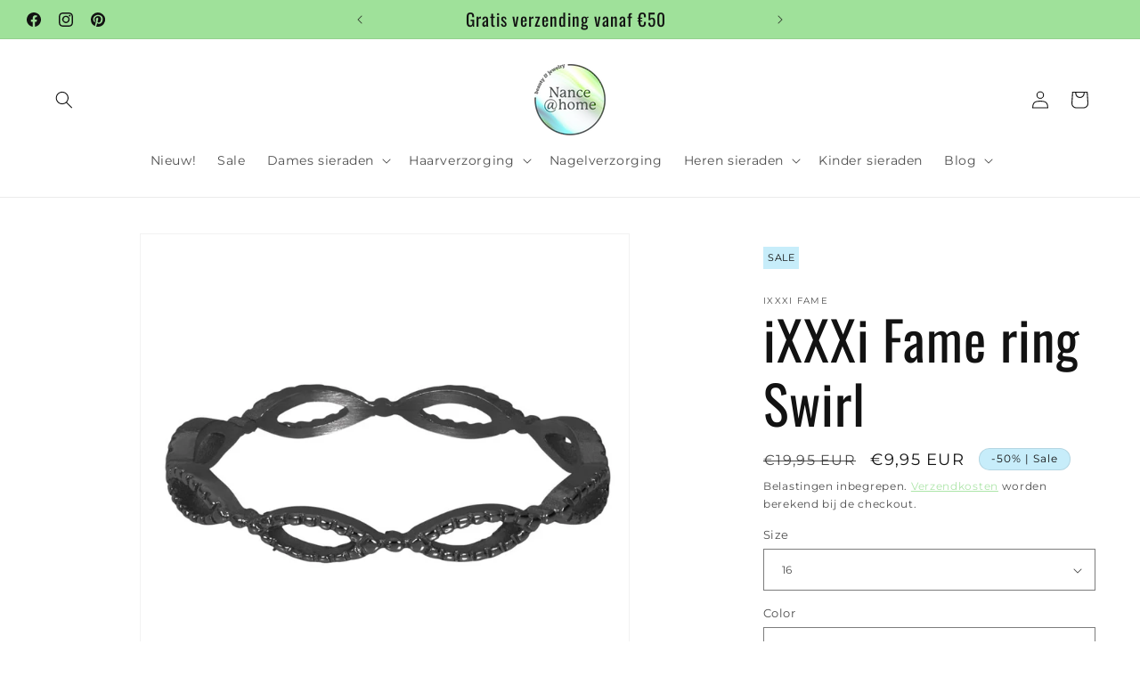

--- FILE ---
content_type: text/html; charset=utf-8
request_url: https://nanceathome.nl/products/fame-swirl
body_size: 44597
content:
<!doctype html>
<html class="js" lang="nl">
  <head>
    <meta charset="utf-8">
    <meta http-equiv="X-UA-Compatible" content="IE=edge">
    <meta name="viewport" content="width=device-width,initial-scale=1">
    <meta name="theme-color" content="">
    <link rel="canonical" href="https://nanceathome.nl/products/fame-swirl"><link rel="icon" type="image/png" href="//nanceathome.nl/cdn/shop/files/logo-nanceathome_7224b167-961b-4bd1-92f3-e34477a41f5a.png?crop=center&height=32&v=1714999452&width=32"><link rel="preconnect" href="https://fonts.shopifycdn.com" crossorigin><title>
      iXXXi Fame Swirl | Nance@Home
 &ndash; Nance@home</title>

    
      <meta name="description" content="iXXXi Fame ring Swirl De iXXXi ring Fame Swirl is een 2mm brede single ring gemaakt van stainless steel en is voorzien van een zwartkleurige plating. Fame ring Swirl bestaat uit een opengewerkt, gevlochten design met een puntjes reliëf. Deze Fame ring Swirl is verkrijgbaar in de maten 16 (EU 50), 17 (EU 53), 18 (EU 57)">
    

    

<meta property="og:site_name" content="Nance@home">
<meta property="og:url" content="https://nanceathome.nl/products/fame-swirl">
<meta property="og:title" content="iXXXi Fame Swirl | Nance@Home">
<meta property="og:type" content="product">
<meta property="og:description" content="iXXXi Fame ring Swirl De iXXXi ring Fame Swirl is een 2mm brede single ring gemaakt van stainless steel en is voorzien van een zwartkleurige plating. Fame ring Swirl bestaat uit een opengewerkt, gevlochten design met een puntjes reliëf. Deze Fame ring Swirl is verkrijgbaar in de maten 16 (EU 50), 17 (EU 53), 18 (EU 57)"><meta property="og:image" content="http://nanceathome.nl/cdn/shop/files/F06615-05.jpg?v=1742416380">
  <meta property="og:image:secure_url" content="https://nanceathome.nl/cdn/shop/files/F06615-05.jpg?v=1742416380">
  <meta property="og:image:width" content="800">
  <meta property="og:image:height" content="800"><meta property="og:price:amount" content="9,95">
  <meta property="og:price:currency" content="EUR"><meta name="twitter:card" content="summary_large_image">
<meta name="twitter:title" content="iXXXi Fame Swirl | Nance@Home">
<meta name="twitter:description" content="iXXXi Fame ring Swirl De iXXXi ring Fame Swirl is een 2mm brede single ring gemaakt van stainless steel en is voorzien van een zwartkleurige plating. Fame ring Swirl bestaat uit een opengewerkt, gevlochten design met een puntjes reliëf. Deze Fame ring Swirl is verkrijgbaar in de maten 16 (EU 50), 17 (EU 53), 18 (EU 57)">


    <script src="//nanceathome.nl/cdn/shop/t/22/assets/constants.js?v=132983761750457495441769143523" defer="defer"></script>
    <script src="//nanceathome.nl/cdn/shop/t/22/assets/pubsub.js?v=25310214064522200911769143523" defer="defer"></script>
    <script src="//nanceathome.nl/cdn/shop/t/22/assets/global.js?v=7301445359237545521769143523" defer="defer"></script>
    <script src="//nanceathome.nl/cdn/shop/t/22/assets/details-disclosure.js?v=13653116266235556501769143523" defer="defer"></script>
    <script src="//nanceathome.nl/cdn/shop/t/22/assets/details-modal.js?v=25581673532751508451769143523" defer="defer"></script>
    <script src="//nanceathome.nl/cdn/shop/t/22/assets/search-form.js?v=133129549252120666541769143523" defer="defer"></script><script src="//nanceathome.nl/cdn/shop/t/22/assets/animations.js?v=88693664871331136111769143523" defer="defer"></script><script>window.performance && window.performance.mark && window.performance.mark('shopify.content_for_header.start');</script><meta name="google-site-verification" content="Gi2v3O2PdV9I_REY8lJO-YC0l23wbpdUkF6ZRmap7XA">
<meta name="facebook-domain-verification" content="emxpcrdi4bge5ly1jbeqb3vmb42wht">
<meta id="shopify-digital-wallet" name="shopify-digital-wallet" content="/62753308863/digital_wallets/dialog">
<meta name="shopify-checkout-api-token" content="5cc2c46ef28550d48e30d675e1abbf2f">
<meta id="in-context-paypal-metadata" data-shop-id="62753308863" data-venmo-supported="false" data-environment="production" data-locale="nl_NL" data-paypal-v4="true" data-currency="EUR">
<link rel="alternate" hreflang="x-default" href="https://nanceathome.nl/products/fame-swirl">
<link rel="alternate" hreflang="nl" href="https://nanceathome.nl/products/fame-swirl">
<link rel="alternate" hreflang="de-DE" href="https://nanceathome.de/products/fame-swirl">
<link rel="alternate" hreflang="nl-BE" href="https://nanceathome.be/products/fame-swirl">
<link rel="alternate" hreflang="fr-FR" href="https://nanceathome.fr/products/fame-swirl">
<link rel="alternate" hreflang="es-ES" href="https://nanceathome.es/products/fame-swirl">
<link rel="alternate" hreflang="en-AX" href="https://nanceathome.com/products/fame-swirl">
<link rel="alternate" hreflang="en-AL" href="https://nanceathome.com/products/fame-swirl">
<link rel="alternate" hreflang="en-AD" href="https://nanceathome.com/products/fame-swirl">
<link rel="alternate" hreflang="en-AT" href="https://nanceathome.com/products/fame-swirl">
<link rel="alternate" hreflang="en-BY" href="https://nanceathome.com/products/fame-swirl">
<link rel="alternate" hreflang="en-BA" href="https://nanceathome.com/products/fame-swirl">
<link rel="alternate" hreflang="en-BG" href="https://nanceathome.com/products/fame-swirl">
<link rel="alternate" hreflang="en-HR" href="https://nanceathome.com/products/fame-swirl">
<link rel="alternate" hreflang="en-CZ" href="https://nanceathome.com/products/fame-swirl">
<link rel="alternate" hreflang="en-DK" href="https://nanceathome.com/products/fame-swirl">
<link rel="alternate" hreflang="en-EE" href="https://nanceathome.com/products/fame-swirl">
<link rel="alternate" hreflang="en-FO" href="https://nanceathome.com/products/fame-swirl">
<link rel="alternate" hreflang="en-FI" href="https://nanceathome.com/products/fame-swirl">
<link rel="alternate" hreflang="en-GI" href="https://nanceathome.com/products/fame-swirl">
<link rel="alternate" hreflang="en-GR" href="https://nanceathome.com/products/fame-swirl">
<link rel="alternate" hreflang="en-GG" href="https://nanceathome.com/products/fame-swirl">
<link rel="alternate" hreflang="en-HU" href="https://nanceathome.com/products/fame-swirl">
<link rel="alternate" hreflang="en-IS" href="https://nanceathome.com/products/fame-swirl">
<link rel="alternate" hreflang="en-IE" href="https://nanceathome.com/products/fame-swirl">
<link rel="alternate" hreflang="en-IM" href="https://nanceathome.com/products/fame-swirl">
<link rel="alternate" hreflang="en-IT" href="https://nanceathome.com/products/fame-swirl">
<link rel="alternate" hreflang="en-JE" href="https://nanceathome.com/products/fame-swirl">
<link rel="alternate" hreflang="en-XK" href="https://nanceathome.com/products/fame-swirl">
<link rel="alternate" hreflang="en-LV" href="https://nanceathome.com/products/fame-swirl">
<link rel="alternate" hreflang="en-LI" href="https://nanceathome.com/products/fame-swirl">
<link rel="alternate" hreflang="en-LT" href="https://nanceathome.com/products/fame-swirl">
<link rel="alternate" hreflang="en-LU" href="https://nanceathome.com/products/fame-swirl">
<link rel="alternate" hreflang="en-MK" href="https://nanceathome.com/products/fame-swirl">
<link rel="alternate" hreflang="en-MT" href="https://nanceathome.com/products/fame-swirl">
<link rel="alternate" hreflang="en-MD" href="https://nanceathome.com/products/fame-swirl">
<link rel="alternate" hreflang="en-MC" href="https://nanceathome.com/products/fame-swirl">
<link rel="alternate" hreflang="en-ME" href="https://nanceathome.com/products/fame-swirl">
<link rel="alternate" hreflang="en-NO" href="https://nanceathome.com/products/fame-swirl">
<link rel="alternate" hreflang="en-PL" href="https://nanceathome.com/products/fame-swirl">
<link rel="alternate" hreflang="en-PT" href="https://nanceathome.com/products/fame-swirl">
<link rel="alternate" hreflang="en-RO" href="https://nanceathome.com/products/fame-swirl">
<link rel="alternate" hreflang="en-RU" href="https://nanceathome.com/products/fame-swirl">
<link rel="alternate" hreflang="en-SM" href="https://nanceathome.com/products/fame-swirl">
<link rel="alternate" hreflang="en-RS" href="https://nanceathome.com/products/fame-swirl">
<link rel="alternate" hreflang="en-SK" href="https://nanceathome.com/products/fame-swirl">
<link rel="alternate" hreflang="en-SI" href="https://nanceathome.com/products/fame-swirl">
<link rel="alternate" hreflang="en-SJ" href="https://nanceathome.com/products/fame-swirl">
<link rel="alternate" hreflang="en-SE" href="https://nanceathome.com/products/fame-swirl">
<link rel="alternate" hreflang="en-CH" href="https://nanceathome.com/products/fame-swirl">
<link rel="alternate" hreflang="en-UA" href="https://nanceathome.com/products/fame-swirl">
<link rel="alternate" hreflang="en-GB" href="https://nanceathome.com/products/fame-swirl">
<link rel="alternate" hreflang="en-VA" href="https://nanceathome.com/products/fame-swirl">
<link rel="alternate" type="application/json+oembed" href="https://nanceathome.nl/products/fame-swirl.oembed">
<script async="async" src="/checkouts/internal/preloads.js?locale=nl-NL"></script>
<link rel="preconnect" href="https://shop.app" crossorigin="anonymous">
<script async="async" src="https://shop.app/checkouts/internal/preloads.js?locale=nl-NL&shop_id=62753308863" crossorigin="anonymous"></script>
<script id="apple-pay-shop-capabilities" type="application/json">{"shopId":62753308863,"countryCode":"NL","currencyCode":"EUR","merchantCapabilities":["supports3DS"],"merchantId":"gid:\/\/shopify\/Shop\/62753308863","merchantName":"Nance@home","requiredBillingContactFields":["postalAddress","email"],"requiredShippingContactFields":["postalAddress","email"],"shippingType":"shipping","supportedNetworks":["visa","maestro","masterCard"],"total":{"type":"pending","label":"Nance@home","amount":"1.00"},"shopifyPaymentsEnabled":true,"supportsSubscriptions":true}</script>
<script id="shopify-features" type="application/json">{"accessToken":"5cc2c46ef28550d48e30d675e1abbf2f","betas":["rich-media-storefront-analytics"],"domain":"nanceathome.nl","predictiveSearch":true,"shopId":62753308863,"locale":"nl"}</script>
<script>var Shopify = Shopify || {};
Shopify.shop = "nance-home.myshopify.com";
Shopify.locale = "nl";
Shopify.currency = {"active":"EUR","rate":"1.0"};
Shopify.country = "NL";
Shopify.theme = {"name":"Dawn15.4.1","id":192460521813,"schema_name":"Dawn","schema_version":"15.4.1","theme_store_id":887,"role":"main"};
Shopify.theme.handle = "null";
Shopify.theme.style = {"id":null,"handle":null};
Shopify.cdnHost = "nanceathome.nl/cdn";
Shopify.routes = Shopify.routes || {};
Shopify.routes.root = "/";</script>
<script type="module">!function(o){(o.Shopify=o.Shopify||{}).modules=!0}(window);</script>
<script>!function(o){function n(){var o=[];function n(){o.push(Array.prototype.slice.apply(arguments))}return n.q=o,n}var t=o.Shopify=o.Shopify||{};t.loadFeatures=n(),t.autoloadFeatures=n()}(window);</script>
<script>
  window.ShopifyPay = window.ShopifyPay || {};
  window.ShopifyPay.apiHost = "shop.app\/pay";
  window.ShopifyPay.redirectState = null;
</script>
<script id="shop-js-analytics" type="application/json">{"pageType":"product"}</script>
<script defer="defer" async type="module" src="//nanceathome.nl/cdn/shopifycloud/shop-js/modules/v2/client.init-shop-cart-sync_vOV-a8uK.nl.esm.js"></script>
<script defer="defer" async type="module" src="//nanceathome.nl/cdn/shopifycloud/shop-js/modules/v2/chunk.common_CJhj07vB.esm.js"></script>
<script defer="defer" async type="module" src="//nanceathome.nl/cdn/shopifycloud/shop-js/modules/v2/chunk.modal_CUgVXUZf.esm.js"></script>
<script type="module">
  await import("//nanceathome.nl/cdn/shopifycloud/shop-js/modules/v2/client.init-shop-cart-sync_vOV-a8uK.nl.esm.js");
await import("//nanceathome.nl/cdn/shopifycloud/shop-js/modules/v2/chunk.common_CJhj07vB.esm.js");
await import("//nanceathome.nl/cdn/shopifycloud/shop-js/modules/v2/chunk.modal_CUgVXUZf.esm.js");

  window.Shopify.SignInWithShop?.initShopCartSync?.({"fedCMEnabled":true,"windoidEnabled":true});

</script>
<script>
  window.Shopify = window.Shopify || {};
  if (!window.Shopify.featureAssets) window.Shopify.featureAssets = {};
  window.Shopify.featureAssets['shop-js'] = {"shop-cart-sync":["modules/v2/client.shop-cart-sync_BXFoCcTc.nl.esm.js","modules/v2/chunk.common_CJhj07vB.esm.js","modules/v2/chunk.modal_CUgVXUZf.esm.js"],"init-fed-cm":["modules/v2/client.init-fed-cm_BrMTCua_.nl.esm.js","modules/v2/chunk.common_CJhj07vB.esm.js","modules/v2/chunk.modal_CUgVXUZf.esm.js"],"init-shop-email-lookup-coordinator":["modules/v2/client.init-shop-email-lookup-coordinator_BNYBSeU_.nl.esm.js","modules/v2/chunk.common_CJhj07vB.esm.js","modules/v2/chunk.modal_CUgVXUZf.esm.js"],"init-windoid":["modules/v2/client.init-windoid_CWCaoIdT.nl.esm.js","modules/v2/chunk.common_CJhj07vB.esm.js","modules/v2/chunk.modal_CUgVXUZf.esm.js"],"shop-button":["modules/v2/client.shop-button_DHPWWyFt.nl.esm.js","modules/v2/chunk.common_CJhj07vB.esm.js","modules/v2/chunk.modal_CUgVXUZf.esm.js"],"shop-cash-offers":["modules/v2/client.shop-cash-offers_DkrRGug0.nl.esm.js","modules/v2/chunk.common_CJhj07vB.esm.js","modules/v2/chunk.modal_CUgVXUZf.esm.js"],"shop-toast-manager":["modules/v2/client.shop-toast-manager_gEGA2pId.nl.esm.js","modules/v2/chunk.common_CJhj07vB.esm.js","modules/v2/chunk.modal_CUgVXUZf.esm.js"],"init-shop-cart-sync":["modules/v2/client.init-shop-cart-sync_vOV-a8uK.nl.esm.js","modules/v2/chunk.common_CJhj07vB.esm.js","modules/v2/chunk.modal_CUgVXUZf.esm.js"],"init-customer-accounts-sign-up":["modules/v2/client.init-customer-accounts-sign-up_DgkqQ-gA.nl.esm.js","modules/v2/client.shop-login-button_Cfex_xfE.nl.esm.js","modules/v2/chunk.common_CJhj07vB.esm.js","modules/v2/chunk.modal_CUgVXUZf.esm.js"],"pay-button":["modules/v2/client.pay-button_C5ffEwyD.nl.esm.js","modules/v2/chunk.common_CJhj07vB.esm.js","modules/v2/chunk.modal_CUgVXUZf.esm.js"],"init-customer-accounts":["modules/v2/client.init-customer-accounts_BXXDvmMv.nl.esm.js","modules/v2/client.shop-login-button_Cfex_xfE.nl.esm.js","modules/v2/chunk.common_CJhj07vB.esm.js","modules/v2/chunk.modal_CUgVXUZf.esm.js"],"avatar":["modules/v2/client.avatar_BTnouDA3.nl.esm.js"],"init-shop-for-new-customer-accounts":["modules/v2/client.init-shop-for-new-customer-accounts_BNCHBxRp.nl.esm.js","modules/v2/client.shop-login-button_Cfex_xfE.nl.esm.js","modules/v2/chunk.common_CJhj07vB.esm.js","modules/v2/chunk.modal_CUgVXUZf.esm.js"],"shop-follow-button":["modules/v2/client.shop-follow-button_BBFyycLo.nl.esm.js","modules/v2/chunk.common_CJhj07vB.esm.js","modules/v2/chunk.modal_CUgVXUZf.esm.js"],"checkout-modal":["modules/v2/client.checkout-modal_CAl1mkDZ.nl.esm.js","modules/v2/chunk.common_CJhj07vB.esm.js","modules/v2/chunk.modal_CUgVXUZf.esm.js"],"shop-login-button":["modules/v2/client.shop-login-button_Cfex_xfE.nl.esm.js","modules/v2/chunk.common_CJhj07vB.esm.js","modules/v2/chunk.modal_CUgVXUZf.esm.js"],"lead-capture":["modules/v2/client.lead-capture_Drczia_q.nl.esm.js","modules/v2/chunk.common_CJhj07vB.esm.js","modules/v2/chunk.modal_CUgVXUZf.esm.js"],"shop-login":["modules/v2/client.shop-login_WnrjWA38.nl.esm.js","modules/v2/chunk.common_CJhj07vB.esm.js","modules/v2/chunk.modal_CUgVXUZf.esm.js"],"payment-terms":["modules/v2/client.payment-terms_CJxlri54.nl.esm.js","modules/v2/chunk.common_CJhj07vB.esm.js","modules/v2/chunk.modal_CUgVXUZf.esm.js"]};
</script>
<script>(function() {
  var isLoaded = false;
  function asyncLoad() {
    if (isLoaded) return;
    isLoaded = true;
    var urls = ["https:\/\/widget.tagembed.com\/embed.min.js?shop=nance-home.myshopify.com","https:\/\/ecommplugins-scripts.trustpilot.com\/v2.1\/js\/header.min.js?settings=eyJrZXkiOiI2S0I5ZzI0U3NJSERDMGNkIiwicyI6Im5vbmUifQ==\u0026shop=nance-home.myshopify.com","https:\/\/ecommplugins-trustboxsettings.trustpilot.com\/nance-home.myshopify.com.js?settings=1718864672027\u0026shop=nance-home.myshopify.com","https:\/\/widget.trustpilot.com\/bootstrap\/v5\/tp.widget.sync.bootstrap.min.js?shop=nance-home.myshopify.com","https:\/\/widget.trustpilot.com\/bootstrap\/v5\/tp.widget.sync.bootstrap.min.js?shop=nance-home.myshopify.com"];
    for (var i = 0; i < urls.length; i++) {
      var s = document.createElement('script');
      s.type = 'text/javascript';
      s.async = true;
      s.src = urls[i];
      var x = document.getElementsByTagName('script')[0];
      x.parentNode.insertBefore(s, x);
    }
  };
  if(window.attachEvent) {
    window.attachEvent('onload', asyncLoad);
  } else {
    window.addEventListener('load', asyncLoad, false);
  }
})();</script>
<script id="__st">var __st={"a":62753308863,"offset":3600,"reqid":"de59cd88-06f2-47fe-91e5-f85b29ddc0f3-1769741360","pageurl":"nanceathome.nl\/products\/fame-swirl","u":"b2e2b50b3321","p":"product","rtyp":"product","rid":7468780880063};</script>
<script>window.ShopifyPaypalV4VisibilityTracking = true;</script>
<script id="captcha-bootstrap">!function(){'use strict';const t='contact',e='account',n='new_comment',o=[[t,t],['blogs',n],['comments',n],[t,'customer']],c=[[e,'customer_login'],[e,'guest_login'],[e,'recover_customer_password'],[e,'create_customer']],r=t=>t.map((([t,e])=>`form[action*='/${t}']:not([data-nocaptcha='true']) input[name='form_type'][value='${e}']`)).join(','),a=t=>()=>t?[...document.querySelectorAll(t)].map((t=>t.form)):[];function s(){const t=[...o],e=r(t);return a(e)}const i='password',u='form_key',d=['recaptcha-v3-token','g-recaptcha-response','h-captcha-response',i],f=()=>{try{return window.sessionStorage}catch{return}},m='__shopify_v',_=t=>t.elements[u];function p(t,e,n=!1){try{const o=window.sessionStorage,c=JSON.parse(o.getItem(e)),{data:r}=function(t){const{data:e,action:n}=t;return t[m]||n?{data:e,action:n}:{data:t,action:n}}(c);for(const[e,n]of Object.entries(r))t.elements[e]&&(t.elements[e].value=n);n&&o.removeItem(e)}catch(o){console.error('form repopulation failed',{error:o})}}const l='form_type',E='cptcha';function T(t){t.dataset[E]=!0}const w=window,h=w.document,L='Shopify',v='ce_forms',y='captcha';let A=!1;((t,e)=>{const n=(g='f06e6c50-85a8-45c8-87d0-21a2b65856fe',I='https://cdn.shopify.com/shopifycloud/storefront-forms-hcaptcha/ce_storefront_forms_captcha_hcaptcha.v1.5.2.iife.js',D={infoText:'Beschermd door hCaptcha',privacyText:'Privacy',termsText:'Voorwaarden'},(t,e,n)=>{const o=w[L][v],c=o.bindForm;if(c)return c(t,g,e,D).then(n);var r;o.q.push([[t,g,e,D],n]),r=I,A||(h.body.append(Object.assign(h.createElement('script'),{id:'captcha-provider',async:!0,src:r})),A=!0)});var g,I,D;w[L]=w[L]||{},w[L][v]=w[L][v]||{},w[L][v].q=[],w[L][y]=w[L][y]||{},w[L][y].protect=function(t,e){n(t,void 0,e),T(t)},Object.freeze(w[L][y]),function(t,e,n,w,h,L){const[v,y,A,g]=function(t,e,n){const i=e?o:[],u=t?c:[],d=[...i,...u],f=r(d),m=r(i),_=r(d.filter((([t,e])=>n.includes(e))));return[a(f),a(m),a(_),s()]}(w,h,L),I=t=>{const e=t.target;return e instanceof HTMLFormElement?e:e&&e.form},D=t=>v().includes(t);t.addEventListener('submit',(t=>{const e=I(t);if(!e)return;const n=D(e)&&!e.dataset.hcaptchaBound&&!e.dataset.recaptchaBound,o=_(e),c=g().includes(e)&&(!o||!o.value);(n||c)&&t.preventDefault(),c&&!n&&(function(t){try{if(!f())return;!function(t){const e=f();if(!e)return;const n=_(t);if(!n)return;const o=n.value;o&&e.removeItem(o)}(t);const e=Array.from(Array(32),(()=>Math.random().toString(36)[2])).join('');!function(t,e){_(t)||t.append(Object.assign(document.createElement('input'),{type:'hidden',name:u})),t.elements[u].value=e}(t,e),function(t,e){const n=f();if(!n)return;const o=[...t.querySelectorAll(`input[type='${i}']`)].map((({name:t})=>t)),c=[...d,...o],r={};for(const[a,s]of new FormData(t).entries())c.includes(a)||(r[a]=s);n.setItem(e,JSON.stringify({[m]:1,action:t.action,data:r}))}(t,e)}catch(e){console.error('failed to persist form',e)}}(e),e.submit())}));const S=(t,e)=>{t&&!t.dataset[E]&&(n(t,e.some((e=>e===t))),T(t))};for(const o of['focusin','change'])t.addEventListener(o,(t=>{const e=I(t);D(e)&&S(e,y())}));const B=e.get('form_key'),M=e.get(l),P=B&&M;t.addEventListener('DOMContentLoaded',(()=>{const t=y();if(P)for(const e of t)e.elements[l].value===M&&p(e,B);[...new Set([...A(),...v().filter((t=>'true'===t.dataset.shopifyCaptcha))])].forEach((e=>S(e,t)))}))}(h,new URLSearchParams(w.location.search),n,t,e,['guest_login'])})(!0,!0)}();</script>
<script integrity="sha256-4kQ18oKyAcykRKYeNunJcIwy7WH5gtpwJnB7kiuLZ1E=" data-source-attribution="shopify.loadfeatures" defer="defer" src="//nanceathome.nl/cdn/shopifycloud/storefront/assets/storefront/load_feature-a0a9edcb.js" crossorigin="anonymous"></script>
<script crossorigin="anonymous" defer="defer" src="//nanceathome.nl/cdn/shopifycloud/storefront/assets/shopify_pay/storefront-65b4c6d7.js?v=20250812"></script>
<script data-source-attribution="shopify.dynamic_checkout.dynamic.init">var Shopify=Shopify||{};Shopify.PaymentButton=Shopify.PaymentButton||{isStorefrontPortableWallets:!0,init:function(){window.Shopify.PaymentButton.init=function(){};var t=document.createElement("script");t.src="https://nanceathome.nl/cdn/shopifycloud/portable-wallets/latest/portable-wallets.nl.js",t.type="module",document.head.appendChild(t)}};
</script>
<script data-source-attribution="shopify.dynamic_checkout.buyer_consent">
  function portableWalletsHideBuyerConsent(e){var t=document.getElementById("shopify-buyer-consent"),n=document.getElementById("shopify-subscription-policy-button");t&&n&&(t.classList.add("hidden"),t.setAttribute("aria-hidden","true"),n.removeEventListener("click",e))}function portableWalletsShowBuyerConsent(e){var t=document.getElementById("shopify-buyer-consent"),n=document.getElementById("shopify-subscription-policy-button");t&&n&&(t.classList.remove("hidden"),t.removeAttribute("aria-hidden"),n.addEventListener("click",e))}window.Shopify?.PaymentButton&&(window.Shopify.PaymentButton.hideBuyerConsent=portableWalletsHideBuyerConsent,window.Shopify.PaymentButton.showBuyerConsent=portableWalletsShowBuyerConsent);
</script>
<script data-source-attribution="shopify.dynamic_checkout.cart.bootstrap">document.addEventListener("DOMContentLoaded",(function(){function t(){return document.querySelector("shopify-accelerated-checkout-cart, shopify-accelerated-checkout")}if(t())Shopify.PaymentButton.init();else{new MutationObserver((function(e,n){t()&&(Shopify.PaymentButton.init(),n.disconnect())})).observe(document.body,{childList:!0,subtree:!0})}}));
</script>
<script id='scb4127' type='text/javascript' async='' src='https://nanceathome.nl/cdn/shopifycloud/privacy-banner/storefront-banner.js'></script><link id="shopify-accelerated-checkout-styles" rel="stylesheet" media="screen" href="https://nanceathome.nl/cdn/shopifycloud/portable-wallets/latest/accelerated-checkout-backwards-compat.css" crossorigin="anonymous">
<style id="shopify-accelerated-checkout-cart">
        #shopify-buyer-consent {
  margin-top: 1em;
  display: inline-block;
  width: 100%;
}

#shopify-buyer-consent.hidden {
  display: none;
}

#shopify-subscription-policy-button {
  background: none;
  border: none;
  padding: 0;
  text-decoration: underline;
  font-size: inherit;
  cursor: pointer;
}

#shopify-subscription-policy-button::before {
  box-shadow: none;
}

      </style>
<script id="sections-script" data-sections="header" defer="defer" src="//nanceathome.nl/cdn/shop/t/22/compiled_assets/scripts.js?v=1388"></script>
<script>window.performance && window.performance.mark && window.performance.mark('shopify.content_for_header.end');</script>


    <style data-shopify>
      @font-face {
  font-family: Montserrat;
  font-weight: 400;
  font-style: normal;
  font-display: swap;
  src: url("//nanceathome.nl/cdn/fonts/montserrat/montserrat_n4.81949fa0ac9fd2021e16436151e8eaa539321637.woff2") format("woff2"),
       url("//nanceathome.nl/cdn/fonts/montserrat/montserrat_n4.a6c632ca7b62da89c3594789ba828388aac693fe.woff") format("woff");
}

      @font-face {
  font-family: Montserrat;
  font-weight: 700;
  font-style: normal;
  font-display: swap;
  src: url("//nanceathome.nl/cdn/fonts/montserrat/montserrat_n7.3c434e22befd5c18a6b4afadb1e3d77c128c7939.woff2") format("woff2"),
       url("//nanceathome.nl/cdn/fonts/montserrat/montserrat_n7.5d9fa6e2cae713c8fb539a9876489d86207fe957.woff") format("woff");
}

      @font-face {
  font-family: Montserrat;
  font-weight: 400;
  font-style: italic;
  font-display: swap;
  src: url("//nanceathome.nl/cdn/fonts/montserrat/montserrat_i4.5a4ea298b4789e064f62a29aafc18d41f09ae59b.woff2") format("woff2"),
       url("//nanceathome.nl/cdn/fonts/montserrat/montserrat_i4.072b5869c5e0ed5b9d2021e4c2af132e16681ad2.woff") format("woff");
}

      @font-face {
  font-family: Montserrat;
  font-weight: 700;
  font-style: italic;
  font-display: swap;
  src: url("//nanceathome.nl/cdn/fonts/montserrat/montserrat_i7.a0d4a463df4f146567d871890ffb3c80408e7732.woff2") format("woff2"),
       url("//nanceathome.nl/cdn/fonts/montserrat/montserrat_i7.f6ec9f2a0681acc6f8152c40921d2a4d2e1a2c78.woff") format("woff");
}

      @font-face {
  font-family: Oswald;
  font-weight: 400;
  font-style: normal;
  font-display: swap;
  src: url("//nanceathome.nl/cdn/fonts/oswald/oswald_n4.7760ed7a63e536050f64bb0607ff70ce07a480bd.woff2") format("woff2"),
       url("//nanceathome.nl/cdn/fonts/oswald/oswald_n4.ae5e497f60fc686568afe76e9ff1872693c533e9.woff") format("woff");
}


      
        :root,
        .color-background-1 {
          --color-background: 255,255,255;
        
          --gradient-background: #ffffff;
        

        

        --color-foreground: 18,18,18;
        --color-background-contrast: 191,191,191;
        --color-shadow: 18,18,18;
        --color-button: 159,225,154;
        --color-button-text: 255,255,255;
        --color-secondary-button: 255,255,255;
        --color-secondary-button-text: 159,225,154;
        --color-link: 159,225,154;
        --color-badge-foreground: 18,18,18;
        --color-badge-background: 255,255,255;
        --color-badge-border: 18,18,18;
        --payment-terms-background-color: rgb(255 255 255);
      }
      
        
        .color-background-2 {
          --color-background: 243,243,243;
        
          --gradient-background: #f3f3f3;
        

        

        --color-foreground: 18,18,18;
        --color-background-contrast: 179,179,179;
        --color-shadow: 18,18,18;
        --color-button: 18,18,18;
        --color-button-text: 243,243,243;
        --color-secondary-button: 243,243,243;
        --color-secondary-button-text: 18,18,18;
        --color-link: 18,18,18;
        --color-badge-foreground: 18,18,18;
        --color-badge-background: 243,243,243;
        --color-badge-border: 18,18,18;
        --payment-terms-background-color: rgb(243 243 243);
      }
      
        
        .color-inverse {
          --color-background: 18,18,18;
        
          --gradient-background: #121212;
        

        

        --color-foreground: 255,255,255;
        --color-background-contrast: 146,146,146;
        --color-shadow: 18,18,18;
        --color-button: 255,255,255;
        --color-button-text: 18,18,18;
        --color-secondary-button: 18,18,18;
        --color-secondary-button-text: 255,255,255;
        --color-link: 255,255,255;
        --color-badge-foreground: 255,255,255;
        --color-badge-background: 18,18,18;
        --color-badge-border: 255,255,255;
        --payment-terms-background-color: rgb(18 18 18);
      }
      
        
        .color-accent-1 {
          --color-background: 159,225,154;
        
          --gradient-background: #9FE19A;
        

        

        --color-foreground: 255,255,255;
        --color-background-contrast: 67,194,58;
        --color-shadow: 18,18,18;
        --color-button: 255,255,255;
        --color-button-text: 159,225,154;
        --color-secondary-button: 159,225,154;
        --color-secondary-button-text: 255,255,255;
        --color-link: 255,255,255;
        --color-badge-foreground: 255,255,255;
        --color-badge-background: 159,225,154;
        --color-badge-border: 255,255,255;
        --payment-terms-background-color: rgb(159 225 154);
      }
      
        
        .color-accent-2 {
          --color-background: 51,79,180;
        
          --gradient-background: #334fb4;
        

        

        --color-foreground: 255,255,255;
        --color-background-contrast: 23,35,81;
        --color-shadow: 18,18,18;
        --color-button: 255,255,255;
        --color-button-text: 51,79,180;
        --color-secondary-button: 51,79,180;
        --color-secondary-button-text: 255,255,255;
        --color-link: 255,255,255;
        --color-badge-foreground: 255,255,255;
        --color-badge-background: 51,79,180;
        --color-badge-border: 255,255,255;
        --payment-terms-background-color: rgb(51 79 180);
      }
      
        
        .color-scheme-dd2f899d-e55a-40b9-9165-cbff098e9f66 {
          --color-background: 199,237,250;
        
          --gradient-background: #c7edfa;
        

        

        --color-foreground: 18,18,18;
        --color-background-contrast: 82,199,240;
        --color-shadow: 18,18,18;
        --color-button: 40,170,201;
        --color-button-text: 255,255,255;
        --color-secondary-button: 199,237,250;
        --color-secondary-button-text: 40,170,201;
        --color-link: 40,170,201;
        --color-badge-foreground: 18,18,18;
        --color-badge-background: 199,237,250;
        --color-badge-border: 18,18,18;
        --payment-terms-background-color: rgb(199 237 250);
      }
      
        
        .color-scheme-8bff17e0-68e5-415c-81c9-5c57e297fc14 {
          --color-background: 159,225,154;
        
          --gradient-background: #9FE19A;
        

        

        --color-foreground: 18,18,18;
        --color-background-contrast: 67,194,58;
        --color-shadow: 18,18,18;
        --color-button: 2,104,11;
        --color-button-text: 255,255,255;
        --color-secondary-button: 159,225,154;
        --color-secondary-button-text: 2,104,11;
        --color-link: 2,104,11;
        --color-badge-foreground: 18,18,18;
        --color-badge-background: 159,225,154;
        --color-badge-border: 18,18,18;
        --payment-terms-background-color: rgb(159 225 154);
      }
      
        
        .color-scheme-90bccd90-1da8-4882-9045-25f082923753 {
          --color-background: 0,0,0;
        
          --gradient-background: rgba(0,0,0,0);
        

        

        --color-foreground: 255,255,255;
        --color-background-contrast: 128,128,128;
        --color-shadow: 255,255,255;
        --color-button: 159,225,154;
        --color-button-text: 255,255,255;
        --color-secondary-button: 0,0,0;
        --color-secondary-button-text: 159,225,154;
        --color-link: 159,225,154;
        --color-badge-foreground: 255,255,255;
        --color-badge-background: 0,0,0;
        --color-badge-border: 255,255,255;
        --payment-terms-background-color: rgb(0 0 0);
      }
      
        
        .color-scheme-d3cc4a48-441a-4c0a-ac7e-2658e6ea76e4 {
          --color-background: 0,0,0;
        
          --gradient-background: rgba(0,0,0,0);
        

        

        --color-foreground: 18,18,18;
        --color-background-contrast: 128,128,128;
        --color-shadow: 18,18,18;
        --color-button: 159,225,154;
        --color-button-text: 18,18,18;
        --color-secondary-button: 0,0,0;
        --color-secondary-button-text: 159,225,154;
        --color-link: 159,225,154;
        --color-badge-foreground: 18,18,18;
        --color-badge-background: 0,0,0;
        --color-badge-border: 18,18,18;
        --payment-terms-background-color: rgb(0 0 0);
      }
      

      body, .color-background-1, .color-background-2, .color-inverse, .color-accent-1, .color-accent-2, .color-scheme-dd2f899d-e55a-40b9-9165-cbff098e9f66, .color-scheme-8bff17e0-68e5-415c-81c9-5c57e297fc14, .color-scheme-90bccd90-1da8-4882-9045-25f082923753, .color-scheme-d3cc4a48-441a-4c0a-ac7e-2658e6ea76e4 {
        color: rgba(var(--color-foreground), 0.75);
        background-color: rgb(var(--color-background));
      }

      :root {
        --font-body-family: Montserrat, sans-serif;
        --font-body-style: normal;
        --font-body-weight: 400;
        --font-body-weight-bold: 700;

        --font-heading-family: Oswald, sans-serif;
        --font-heading-style: normal;
        --font-heading-weight: 400;

        --font-body-scale: 1.0;
        --font-heading-scale: 1.5;

        --media-padding: px;
        --media-border-opacity: 0.05;
        --media-border-width: 1px;
        --media-radius: 0px;
        --media-shadow-opacity: 0.0;
        --media-shadow-horizontal-offset: 0px;
        --media-shadow-vertical-offset: 4px;
        --media-shadow-blur-radius: 5px;
        --media-shadow-visible: 0;

        --page-width: 140rem;
        --page-width-margin: 0rem;

        --product-card-image-padding: 0.0rem;
        --product-card-corner-radius: 0.0rem;
        --product-card-text-alignment: left;
        --product-card-border-width: 0.0rem;
        --product-card-border-opacity: 0.1;
        --product-card-shadow-opacity: 0.0;
        --product-card-shadow-visible: 0;
        --product-card-shadow-horizontal-offset: 0.0rem;
        --product-card-shadow-vertical-offset: 0.4rem;
        --product-card-shadow-blur-radius: 0.5rem;

        --collection-card-image-padding: 0.0rem;
        --collection-card-corner-radius: 0.0rem;
        --collection-card-text-alignment: left;
        --collection-card-border-width: 0.0rem;
        --collection-card-border-opacity: 0.1;
        --collection-card-shadow-opacity: 0.0;
        --collection-card-shadow-visible: 0;
        --collection-card-shadow-horizontal-offset: 0.0rem;
        --collection-card-shadow-vertical-offset: 0.4rem;
        --collection-card-shadow-blur-radius: 0.5rem;

        --blog-card-image-padding: 0.0rem;
        --blog-card-corner-radius: 0.0rem;
        --blog-card-text-alignment: left;
        --blog-card-border-width: 0.0rem;
        --blog-card-border-opacity: 0.1;
        --blog-card-shadow-opacity: 0.0;
        --blog-card-shadow-visible: 0;
        --blog-card-shadow-horizontal-offset: 0.0rem;
        --blog-card-shadow-vertical-offset: 0.4rem;
        --blog-card-shadow-blur-radius: 0.5rem;

        --badge-corner-radius: 4.0rem;

        --popup-border-width: 1px;
        --popup-border-opacity: 0.1;
        --popup-corner-radius: 0px;
        --popup-shadow-opacity: 0.0;
        --popup-shadow-horizontal-offset: 0px;
        --popup-shadow-vertical-offset: 4px;
        --popup-shadow-blur-radius: 5px;

        --drawer-border-width: 1px;
        --drawer-border-opacity: 0.1;
        --drawer-shadow-opacity: 0.0;
        --drawer-shadow-horizontal-offset: 0px;
        --drawer-shadow-vertical-offset: 4px;
        --drawer-shadow-blur-radius: 5px;

        --spacing-sections-desktop: 0px;
        --spacing-sections-mobile: 0px;

        --grid-desktop-vertical-spacing: 8px;
        --grid-desktop-horizontal-spacing: 8px;
        --grid-mobile-vertical-spacing: 4px;
        --grid-mobile-horizontal-spacing: 4px;

        --text-boxes-border-opacity: 0.1;
        --text-boxes-border-width: 0px;
        --text-boxes-radius: 0px;
        --text-boxes-shadow-opacity: 0.0;
        --text-boxes-shadow-visible: 0;
        --text-boxes-shadow-horizontal-offset: 0px;
        --text-boxes-shadow-vertical-offset: 4px;
        --text-boxes-shadow-blur-radius: 5px;

        --buttons-radius: 0px;
        --buttons-radius-outset: 0px;
        --buttons-border-width: 1px;
        --buttons-border-opacity: 1.0;
        --buttons-shadow-opacity: 0.0;
        --buttons-shadow-visible: 0;
        --buttons-shadow-horizontal-offset: 0px;
        --buttons-shadow-vertical-offset: 4px;
        --buttons-shadow-blur-radius: 5px;
        --buttons-border-offset: 0px;

        --inputs-radius: 0px;
        --inputs-border-width: 1px;
        --inputs-border-opacity: 0.55;
        --inputs-shadow-opacity: 0.0;
        --inputs-shadow-horizontal-offset: 0px;
        --inputs-margin-offset: 0px;
        --inputs-shadow-vertical-offset: 4px;
        --inputs-shadow-blur-radius: 5px;
        --inputs-radius-outset: 0px;

        --variant-pills-radius: 40px;
        --variant-pills-border-width: 1px;
        --variant-pills-border-opacity: 0.55;
        --variant-pills-shadow-opacity: 0.0;
        --variant-pills-shadow-horizontal-offset: 0px;
        --variant-pills-shadow-vertical-offset: 4px;
        --variant-pills-shadow-blur-radius: 5px;
      }

      *,
      *::before,
      *::after {
        box-sizing: inherit;
      }

      html {
        box-sizing: border-box;
        font-size: calc(var(--font-body-scale) * 62.5%);
        height: 100%;
      }

      body {
        display: grid;
        grid-template-rows: auto auto 1fr auto;
        grid-template-columns: 100%;
        min-height: 100%;
        margin: 0;
        font-size: 1.5rem;
        letter-spacing: 0.06rem;
        line-height: calc(1 + 0.8 / var(--font-body-scale));
        font-family: var(--font-body-family);
        font-style: var(--font-body-style);
        font-weight: var(--font-body-weight);
      }

      @media screen and (min-width: 750px) {
        body {
          font-size: 1.6rem;
        }
      }
    </style>

    <link href="//nanceathome.nl/cdn/shop/t/22/assets/base.css?v=159841507637079171801769143523" rel="stylesheet" type="text/css" media="all" />
    <link rel="stylesheet" href="//nanceathome.nl/cdn/shop/t/22/assets/component-cart-items.css?v=13033300910818915211769143523" media="print" onload="this.media='all'"><link href="//nanceathome.nl/cdn/shop/t/22/assets/component-cart-drawer.css?v=39223250576183958541769143523" rel="stylesheet" type="text/css" media="all" />
      <link href="//nanceathome.nl/cdn/shop/t/22/assets/component-cart.css?v=164708765130180853531769143523" rel="stylesheet" type="text/css" media="all" />
      <link href="//nanceathome.nl/cdn/shop/t/22/assets/component-totals.css?v=15906652033866631521769143523" rel="stylesheet" type="text/css" media="all" />
      <link href="//nanceathome.nl/cdn/shop/t/22/assets/component-price.css?v=47596247576480123001769143523" rel="stylesheet" type="text/css" media="all" />
      <link href="//nanceathome.nl/cdn/shop/t/22/assets/component-discounts.css?v=152760482443307489271769143523" rel="stylesheet" type="text/css" media="all" />

      <link rel="preload" as="font" href="//nanceathome.nl/cdn/fonts/montserrat/montserrat_n4.81949fa0ac9fd2021e16436151e8eaa539321637.woff2" type="font/woff2" crossorigin>
      

      <link rel="preload" as="font" href="//nanceathome.nl/cdn/fonts/oswald/oswald_n4.7760ed7a63e536050f64bb0607ff70ce07a480bd.woff2" type="font/woff2" crossorigin>
      
<link href="//nanceathome.nl/cdn/shop/t/22/assets/component-localization-form.css?v=170315343355214948141769143523" rel="stylesheet" type="text/css" media="all" />
      <script src="//nanceathome.nl/cdn/shop/t/22/assets/localization-form.js?v=144176611646395275351769143523" defer="defer"></script><link
        rel="stylesheet"
        href="//nanceathome.nl/cdn/shop/t/22/assets/component-predictive-search.css?v=118923337488134913561769143523"
        media="print"
        onload="this.media='all'"
      ><script>
      if (Shopify.designMode) {
        document.documentElement.classList.add('shopify-design-mode');
      }
    </script>
  <script src="https://cdn.shopify.com/extensions/6c66d7d0-f631-46bf-8039-ad48ac607ad6/forms-2301/assets/shopify-forms-loader.js" type="text/javascript" defer="defer"></script>
<link href="https://monorail-edge.shopifysvc.com" rel="dns-prefetch">
<script>(function(){if ("sendBeacon" in navigator && "performance" in window) {try {var session_token_from_headers = performance.getEntriesByType('navigation')[0].serverTiming.find(x => x.name == '_s').description;} catch {var session_token_from_headers = undefined;}var session_cookie_matches = document.cookie.match(/_shopify_s=([^;]*)/);var session_token_from_cookie = session_cookie_matches && session_cookie_matches.length === 2 ? session_cookie_matches[1] : "";var session_token = session_token_from_headers || session_token_from_cookie || "";function handle_abandonment_event(e) {var entries = performance.getEntries().filter(function(entry) {return /monorail-edge.shopifysvc.com/.test(entry.name);});if (!window.abandonment_tracked && entries.length === 0) {window.abandonment_tracked = true;var currentMs = Date.now();var navigation_start = performance.timing.navigationStart;var payload = {shop_id: 62753308863,url: window.location.href,navigation_start,duration: currentMs - navigation_start,session_token,page_type: "product"};window.navigator.sendBeacon("https://monorail-edge.shopifysvc.com/v1/produce", JSON.stringify({schema_id: "online_store_buyer_site_abandonment/1.1",payload: payload,metadata: {event_created_at_ms: currentMs,event_sent_at_ms: currentMs}}));}}window.addEventListener('pagehide', handle_abandonment_event);}}());</script>
<script id="web-pixels-manager-setup">(function e(e,d,r,n,o){if(void 0===o&&(o={}),!Boolean(null===(a=null===(i=window.Shopify)||void 0===i?void 0:i.analytics)||void 0===a?void 0:a.replayQueue)){var i,a;window.Shopify=window.Shopify||{};var t=window.Shopify;t.analytics=t.analytics||{};var s=t.analytics;s.replayQueue=[],s.publish=function(e,d,r){return s.replayQueue.push([e,d,r]),!0};try{self.performance.mark("wpm:start")}catch(e){}var l=function(){var e={modern:/Edge?\/(1{2}[4-9]|1[2-9]\d|[2-9]\d{2}|\d{4,})\.\d+(\.\d+|)|Firefox\/(1{2}[4-9]|1[2-9]\d|[2-9]\d{2}|\d{4,})\.\d+(\.\d+|)|Chrom(ium|e)\/(9{2}|\d{3,})\.\d+(\.\d+|)|(Maci|X1{2}).+ Version\/(15\.\d+|(1[6-9]|[2-9]\d|\d{3,})\.\d+)([,.]\d+|)( \(\w+\)|)( Mobile\/\w+|) Safari\/|Chrome.+OPR\/(9{2}|\d{3,})\.\d+\.\d+|(CPU[ +]OS|iPhone[ +]OS|CPU[ +]iPhone|CPU IPhone OS|CPU iPad OS)[ +]+(15[._]\d+|(1[6-9]|[2-9]\d|\d{3,})[._]\d+)([._]\d+|)|Android:?[ /-](13[3-9]|1[4-9]\d|[2-9]\d{2}|\d{4,})(\.\d+|)(\.\d+|)|Android.+Firefox\/(13[5-9]|1[4-9]\d|[2-9]\d{2}|\d{4,})\.\d+(\.\d+|)|Android.+Chrom(ium|e)\/(13[3-9]|1[4-9]\d|[2-9]\d{2}|\d{4,})\.\d+(\.\d+|)|SamsungBrowser\/([2-9]\d|\d{3,})\.\d+/,legacy:/Edge?\/(1[6-9]|[2-9]\d|\d{3,})\.\d+(\.\d+|)|Firefox\/(5[4-9]|[6-9]\d|\d{3,})\.\d+(\.\d+|)|Chrom(ium|e)\/(5[1-9]|[6-9]\d|\d{3,})\.\d+(\.\d+|)([\d.]+$|.*Safari\/(?![\d.]+ Edge\/[\d.]+$))|(Maci|X1{2}).+ Version\/(10\.\d+|(1[1-9]|[2-9]\d|\d{3,})\.\d+)([,.]\d+|)( \(\w+\)|)( Mobile\/\w+|) Safari\/|Chrome.+OPR\/(3[89]|[4-9]\d|\d{3,})\.\d+\.\d+|(CPU[ +]OS|iPhone[ +]OS|CPU[ +]iPhone|CPU IPhone OS|CPU iPad OS)[ +]+(10[._]\d+|(1[1-9]|[2-9]\d|\d{3,})[._]\d+)([._]\d+|)|Android:?[ /-](13[3-9]|1[4-9]\d|[2-9]\d{2}|\d{4,})(\.\d+|)(\.\d+|)|Mobile Safari.+OPR\/([89]\d|\d{3,})\.\d+\.\d+|Android.+Firefox\/(13[5-9]|1[4-9]\d|[2-9]\d{2}|\d{4,})\.\d+(\.\d+|)|Android.+Chrom(ium|e)\/(13[3-9]|1[4-9]\d|[2-9]\d{2}|\d{4,})\.\d+(\.\d+|)|Android.+(UC? ?Browser|UCWEB|U3)[ /]?(15\.([5-9]|\d{2,})|(1[6-9]|[2-9]\d|\d{3,})\.\d+)\.\d+|SamsungBrowser\/(5\.\d+|([6-9]|\d{2,})\.\d+)|Android.+MQ{2}Browser\/(14(\.(9|\d{2,})|)|(1[5-9]|[2-9]\d|\d{3,})(\.\d+|))(\.\d+|)|K[Aa][Ii]OS\/(3\.\d+|([4-9]|\d{2,})\.\d+)(\.\d+|)/},d=e.modern,r=e.legacy,n=navigator.userAgent;return n.match(d)?"modern":n.match(r)?"legacy":"unknown"}(),u="modern"===l?"modern":"legacy",c=(null!=n?n:{modern:"",legacy:""})[u],f=function(e){return[e.baseUrl,"/wpm","/b",e.hashVersion,"modern"===e.buildTarget?"m":"l",".js"].join("")}({baseUrl:d,hashVersion:r,buildTarget:u}),m=function(e){var d=e.version,r=e.bundleTarget,n=e.surface,o=e.pageUrl,i=e.monorailEndpoint;return{emit:function(e){var a=e.status,t=e.errorMsg,s=(new Date).getTime(),l=JSON.stringify({metadata:{event_sent_at_ms:s},events:[{schema_id:"web_pixels_manager_load/3.1",payload:{version:d,bundle_target:r,page_url:o,status:a,surface:n,error_msg:t},metadata:{event_created_at_ms:s}}]});if(!i)return console&&console.warn&&console.warn("[Web Pixels Manager] No Monorail endpoint provided, skipping logging."),!1;try{return self.navigator.sendBeacon.bind(self.navigator)(i,l)}catch(e){}var u=new XMLHttpRequest;try{return u.open("POST",i,!0),u.setRequestHeader("Content-Type","text/plain"),u.send(l),!0}catch(e){return console&&console.warn&&console.warn("[Web Pixels Manager] Got an unhandled error while logging to Monorail."),!1}}}}({version:r,bundleTarget:l,surface:e.surface,pageUrl:self.location.href,monorailEndpoint:e.monorailEndpoint});try{o.browserTarget=l,function(e){var d=e.src,r=e.async,n=void 0===r||r,o=e.onload,i=e.onerror,a=e.sri,t=e.scriptDataAttributes,s=void 0===t?{}:t,l=document.createElement("script"),u=document.querySelector("head"),c=document.querySelector("body");if(l.async=n,l.src=d,a&&(l.integrity=a,l.crossOrigin="anonymous"),s)for(var f in s)if(Object.prototype.hasOwnProperty.call(s,f))try{l.dataset[f]=s[f]}catch(e){}if(o&&l.addEventListener("load",o),i&&l.addEventListener("error",i),u)u.appendChild(l);else{if(!c)throw new Error("Did not find a head or body element to append the script");c.appendChild(l)}}({src:f,async:!0,onload:function(){if(!function(){var e,d;return Boolean(null===(d=null===(e=window.Shopify)||void 0===e?void 0:e.analytics)||void 0===d?void 0:d.initialized)}()){var d=window.webPixelsManager.init(e)||void 0;if(d){var r=window.Shopify.analytics;r.replayQueue.forEach((function(e){var r=e[0],n=e[1],o=e[2];d.publishCustomEvent(r,n,o)})),r.replayQueue=[],r.publish=d.publishCustomEvent,r.visitor=d.visitor,r.initialized=!0}}},onerror:function(){return m.emit({status:"failed",errorMsg:"".concat(f," has failed to load")})},sri:function(e){var d=/^sha384-[A-Za-z0-9+/=]+$/;return"string"==typeof e&&d.test(e)}(c)?c:"",scriptDataAttributes:o}),m.emit({status:"loading"})}catch(e){m.emit({status:"failed",errorMsg:(null==e?void 0:e.message)||"Unknown error"})}}})({shopId: 62753308863,storefrontBaseUrl: "https://nanceathome.nl",extensionsBaseUrl: "https://extensions.shopifycdn.com/cdn/shopifycloud/web-pixels-manager",monorailEndpoint: "https://monorail-edge.shopifysvc.com/unstable/produce_batch",surface: "storefront-renderer",enabledBetaFlags: ["2dca8a86"],webPixelsConfigList: [{"id":"1073283413","configuration":"{\"config\":\"{\\\"google_tag_ids\\\":[\\\"G-ZE0GDJXER8\\\",\\\"GT-WP5QTNL\\\"],\\\"target_country\\\":\\\"NL\\\",\\\"gtag_events\\\":[{\\\"type\\\":\\\"search\\\",\\\"action_label\\\":\\\"G-ZE0GDJXER8\\\"},{\\\"type\\\":\\\"begin_checkout\\\",\\\"action_label\\\":\\\"G-ZE0GDJXER8\\\"},{\\\"type\\\":\\\"view_item\\\",\\\"action_label\\\":[\\\"G-ZE0GDJXER8\\\",\\\"MC-Y4XQYTYM0M\\\"]},{\\\"type\\\":\\\"purchase\\\",\\\"action_label\\\":[\\\"G-ZE0GDJXER8\\\",\\\"MC-Y4XQYTYM0M\\\"]},{\\\"type\\\":\\\"page_view\\\",\\\"action_label\\\":[\\\"G-ZE0GDJXER8\\\",\\\"MC-Y4XQYTYM0M\\\"]},{\\\"type\\\":\\\"add_payment_info\\\",\\\"action_label\\\":\\\"G-ZE0GDJXER8\\\"},{\\\"type\\\":\\\"add_to_cart\\\",\\\"action_label\\\":\\\"G-ZE0GDJXER8\\\"}],\\\"enable_monitoring_mode\\\":false}\"}","eventPayloadVersion":"v1","runtimeContext":"OPEN","scriptVersion":"b2a88bafab3e21179ed38636efcd8a93","type":"APP","apiClientId":1780363,"privacyPurposes":[],"dataSharingAdjustments":{"protectedCustomerApprovalScopes":["read_customer_address","read_customer_email","read_customer_name","read_customer_personal_data","read_customer_phone"]}},{"id":"472482133","configuration":"{\"pixel_id\":\"683064486741819\",\"pixel_type\":\"facebook_pixel\",\"metaapp_system_user_token\":\"-\"}","eventPayloadVersion":"v1","runtimeContext":"OPEN","scriptVersion":"ca16bc87fe92b6042fbaa3acc2fbdaa6","type":"APP","apiClientId":2329312,"privacyPurposes":["ANALYTICS","MARKETING","SALE_OF_DATA"],"dataSharingAdjustments":{"protectedCustomerApprovalScopes":["read_customer_address","read_customer_email","read_customer_name","read_customer_personal_data","read_customer_phone"]}},{"id":"183697749","configuration":"{\"tagID\":\"2612449114479\"}","eventPayloadVersion":"v1","runtimeContext":"STRICT","scriptVersion":"18031546ee651571ed29edbe71a3550b","type":"APP","apiClientId":3009811,"privacyPurposes":["ANALYTICS","MARKETING","SALE_OF_DATA"],"dataSharingAdjustments":{"protectedCustomerApprovalScopes":["read_customer_address","read_customer_email","read_customer_name","read_customer_personal_data","read_customer_phone"]}},{"id":"shopify-app-pixel","configuration":"{}","eventPayloadVersion":"v1","runtimeContext":"STRICT","scriptVersion":"0450","apiClientId":"shopify-pixel","type":"APP","privacyPurposes":["ANALYTICS","MARKETING"]},{"id":"shopify-custom-pixel","eventPayloadVersion":"v1","runtimeContext":"LAX","scriptVersion":"0450","apiClientId":"shopify-pixel","type":"CUSTOM","privacyPurposes":["ANALYTICS","MARKETING"]}],isMerchantRequest: false,initData: {"shop":{"name":"Nance@home","paymentSettings":{"currencyCode":"EUR"},"myshopifyDomain":"nance-home.myshopify.com","countryCode":"NL","storefrontUrl":"https:\/\/nanceathome.nl"},"customer":null,"cart":null,"checkout":null,"productVariants":[{"price":{"amount":9.95,"currencyCode":"EUR"},"product":{"title":"iXXXi Fame ring Swirl","vendor":"iXXXi Fame","id":"7468780880063","untranslatedTitle":"iXXXi Fame ring Swirl","url":"\/products\/fame-swirl","type":"singlerings"},"id":"47331552166229","image":{"src":"\/\/nanceathome.nl\/cdn\/shop\/files\/F06615-05.jpg?v=1742416380"},"sku":"F0661516005","title":"16 \/ Black (New)","untranslatedTitle":"16 \/ Black (New)"},{"price":{"amount":9.95,"currencyCode":"EUR"},"product":{"title":"iXXXi Fame ring Swirl","vendor":"iXXXi Fame","id":"7468780880063","untranslatedTitle":"iXXXi Fame ring Swirl","url":"\/products\/fame-swirl","type":"singlerings"},"id":"47331552624981","image":{"src":"\/\/nanceathome.nl\/cdn\/shop\/files\/f06615-01SwirlGoud.jpg?v=1742416380"},"sku":"F0661514001","title":"16 \/ Gold","untranslatedTitle":"16 \/ Gold"},{"price":{"amount":9.95,"currencyCode":"EUR"},"product":{"title":"iXXXi Fame ring Swirl","vendor":"iXXXi Fame","id":"7468780880063","untranslatedTitle":"iXXXi Fame ring Swirl","url":"\/products\/fame-swirl","type":"singlerings"},"id":"47331552854357","image":{"src":"\/\/nanceathome.nl\/cdn\/shop\/files\/f06615-02SwirlRose.jpg?v=1742416380"},"sku":"F0661514002","title":"16 \/ Rosé-Gold","untranslatedTitle":"16 \/ Rosé-Gold"},{"price":{"amount":9.95,"currencyCode":"EUR"},"product":{"title":"iXXXi Fame ring Swirl","vendor":"iXXXi Fame","id":"7468780880063","untranslatedTitle":"iXXXi Fame ring Swirl","url":"\/products\/fame-swirl","type":"singlerings"},"id":"47331552887125","image":{"src":"\/\/nanceathome.nl\/cdn\/shop\/files\/f06615-03SwirlZilver.jpg?v=1742416381"},"sku":"F0661514003","title":"16 \/ Silver","untranslatedTitle":"16 \/ Silver"},{"price":{"amount":9.95,"currencyCode":"EUR"},"product":{"title":"iXXXi Fame ring Swirl","vendor":"iXXXi Fame","id":"7468780880063","untranslatedTitle":"iXXXi Fame ring Swirl","url":"\/products\/fame-swirl","type":"singlerings"},"id":"47331552198997","image":{"src":"\/\/nanceathome.nl\/cdn\/shop\/files\/F06615-05.jpg?v=1742416380"},"sku":null,"title":"17 \/ Black (New)","untranslatedTitle":"17 \/ Black (New)"},{"price":{"amount":9.95,"currencyCode":"EUR"},"product":{"title":"iXXXi Fame ring Swirl","vendor":"iXXXi Fame","id":"7468780880063","untranslatedTitle":"iXXXi Fame ring Swirl","url":"\/products\/fame-swirl","type":"singlerings"},"id":"47331552657749","image":{"src":"\/\/nanceathome.nl\/cdn\/shop\/files\/f06615-01SwirlGoud.jpg?v=1742416380"},"sku":"F0661515001","title":"17 \/ Gold","untranslatedTitle":"17 \/ Gold"},{"price":{"amount":9.95,"currencyCode":"EUR"},"product":{"title":"iXXXi Fame ring Swirl","vendor":"iXXXi Fame","id":"7468780880063","untranslatedTitle":"iXXXi Fame ring Swirl","url":"\/products\/fame-swirl","type":"singlerings"},"id":"47331552919893","image":{"src":"\/\/nanceathome.nl\/cdn\/shop\/files\/f06615-02SwirlRose.jpg?v=1742416380"},"sku":"F0661515002","title":"17 \/ Rosé-Gold","untranslatedTitle":"17 \/ Rosé-Gold"},{"price":{"amount":9.95,"currencyCode":"EUR"},"product":{"title":"iXXXi Fame ring Swirl","vendor":"iXXXi Fame","id":"7468780880063","untranslatedTitle":"iXXXi Fame ring Swirl","url":"\/products\/fame-swirl","type":"singlerings"},"id":"47331552952661","image":{"src":"\/\/nanceathome.nl\/cdn\/shop\/files\/f06615-03SwirlZilver.jpg?v=1742416381"},"sku":"F0661515003","title":"17 \/ Silver","untranslatedTitle":"17 \/ Silver"},{"price":{"amount":9.95,"currencyCode":"EUR"},"product":{"title":"iXXXi Fame ring Swirl","vendor":"iXXXi Fame","id":"7468780880063","untranslatedTitle":"iXXXi Fame ring Swirl","url":"\/products\/fame-swirl","type":"singlerings"},"id":"47331552231765","image":{"src":"\/\/nanceathome.nl\/cdn\/shop\/files\/F06615-05.jpg?v=1742416380"},"sku":null,"title":"18 \/ Black (New)","untranslatedTitle":"18 \/ Black (New)"},{"price":{"amount":9.95,"currencyCode":"EUR"},"product":{"title":"iXXXi Fame ring Swirl","vendor":"iXXXi Fame","id":"7468780880063","untranslatedTitle":"iXXXi Fame ring Swirl","url":"\/products\/fame-swirl","type":"singlerings"},"id":"47331552690517","image":{"src":"\/\/nanceathome.nl\/cdn\/shop\/files\/f06615-01SwirlGoud.jpg?v=1742416380"},"sku":"F0661516001","title":"18 \/ Gold","untranslatedTitle":"18 \/ Gold"},{"price":{"amount":9.95,"currencyCode":"EUR"},"product":{"title":"iXXXi Fame ring Swirl","vendor":"iXXXi Fame","id":"7468780880063","untranslatedTitle":"iXXXi Fame ring Swirl","url":"\/products\/fame-swirl","type":"singlerings"},"id":"47331552985429","image":{"src":"\/\/nanceathome.nl\/cdn\/shop\/files\/f06615-02SwirlRose.jpg?v=1742416380"},"sku":"F0661516002","title":"18 \/ Rosé-Gold","untranslatedTitle":"18 \/ Rosé-Gold"},{"price":{"amount":9.95,"currencyCode":"EUR"},"product":{"title":"iXXXi Fame ring Swirl","vendor":"iXXXi Fame","id":"7468780880063","untranslatedTitle":"iXXXi Fame ring Swirl","url":"\/products\/fame-swirl","type":"singlerings"},"id":"47331553018197","image":{"src":"\/\/nanceathome.nl\/cdn\/shop\/files\/f06615-03SwirlZilver.jpg?v=1742416381"},"sku":"F0661516003","title":"18 \/ Silver","untranslatedTitle":"18 \/ Silver"},{"price":{"amount":9.95,"currencyCode":"EUR"},"product":{"title":"iXXXi Fame ring Swirl","vendor":"iXXXi Fame","id":"7468780880063","untranslatedTitle":"iXXXi Fame ring Swirl","url":"\/products\/fame-swirl","type":"singlerings"},"id":"47331552264533","image":{"src":"\/\/nanceathome.nl\/cdn\/shop\/files\/F06615-05.jpg?v=1742416380"},"sku":null,"title":"19 \/ Black (New)","untranslatedTitle":"19 \/ Black (New)"},{"price":{"amount":9.95,"currencyCode":"EUR"},"product":{"title":"iXXXi Fame ring Swirl","vendor":"iXXXi Fame","id":"7468780880063","untranslatedTitle":"iXXXi Fame ring Swirl","url":"\/products\/fame-swirl","type":"singlerings"},"id":"47331552723285","image":{"src":"\/\/nanceathome.nl\/cdn\/shop\/files\/f06615-01SwirlGoud.jpg?v=1742416380"},"sku":"F0661517001","title":"19 \/ Gold","untranslatedTitle":"19 \/ Gold"},{"price":{"amount":9.95,"currencyCode":"EUR"},"product":{"title":"iXXXi Fame ring Swirl","vendor":"iXXXi Fame","id":"7468780880063","untranslatedTitle":"iXXXi Fame ring Swirl","url":"\/products\/fame-swirl","type":"singlerings"},"id":"47331553050965","image":{"src":"\/\/nanceathome.nl\/cdn\/shop\/files\/f06615-02SwirlRose.jpg?v=1742416380"},"sku":"F0661517002","title":"19 \/ Rosé-Gold","untranslatedTitle":"19 \/ Rosé-Gold"},{"price":{"amount":9.95,"currencyCode":"EUR"},"product":{"title":"iXXXi Fame ring Swirl","vendor":"iXXXi Fame","id":"7468780880063","untranslatedTitle":"iXXXi Fame ring Swirl","url":"\/products\/fame-swirl","type":"singlerings"},"id":"47331553083733","image":{"src":"\/\/nanceathome.nl\/cdn\/shop\/files\/f06615-03SwirlZilver.jpg?v=1742416381"},"sku":"F0661517003","title":"19 \/ Silver","untranslatedTitle":"19 \/ Silver"}],"purchasingCompany":null},},"https://nanceathome.nl/cdn","1d2a099fw23dfb22ep557258f5m7a2edbae",{"modern":"","legacy":""},{"shopId":"62753308863","storefrontBaseUrl":"https:\/\/nanceathome.nl","extensionBaseUrl":"https:\/\/extensions.shopifycdn.com\/cdn\/shopifycloud\/web-pixels-manager","surface":"storefront-renderer","enabledBetaFlags":"[\"2dca8a86\"]","isMerchantRequest":"false","hashVersion":"1d2a099fw23dfb22ep557258f5m7a2edbae","publish":"custom","events":"[[\"page_viewed\",{}],[\"product_viewed\",{\"productVariant\":{\"price\":{\"amount\":9.95,\"currencyCode\":\"EUR\"},\"product\":{\"title\":\"iXXXi Fame ring Swirl\",\"vendor\":\"iXXXi Fame\",\"id\":\"7468780880063\",\"untranslatedTitle\":\"iXXXi Fame ring Swirl\",\"url\":\"\/products\/fame-swirl\",\"type\":\"singlerings\"},\"id\":\"47331552166229\",\"image\":{\"src\":\"\/\/nanceathome.nl\/cdn\/shop\/files\/F06615-05.jpg?v=1742416380\"},\"sku\":\"F0661516005\",\"title\":\"16 \/ Black (New)\",\"untranslatedTitle\":\"16 \/ Black (New)\"}}]]"});</script><script>
  window.ShopifyAnalytics = window.ShopifyAnalytics || {};
  window.ShopifyAnalytics.meta = window.ShopifyAnalytics.meta || {};
  window.ShopifyAnalytics.meta.currency = 'EUR';
  var meta = {"product":{"id":7468780880063,"gid":"gid:\/\/shopify\/Product\/7468780880063","vendor":"iXXXi Fame","type":"singlerings","handle":"fame-swirl","variants":[{"id":47331552166229,"price":995,"name":"iXXXi Fame ring Swirl - 16 \/ Black (New)","public_title":"16 \/ Black (New)","sku":"F0661516005"},{"id":47331552624981,"price":995,"name":"iXXXi Fame ring Swirl - 16 \/ Gold","public_title":"16 \/ Gold","sku":"F0661514001"},{"id":47331552854357,"price":995,"name":"iXXXi Fame ring Swirl - 16 \/ Rosé-Gold","public_title":"16 \/ Rosé-Gold","sku":"F0661514002"},{"id":47331552887125,"price":995,"name":"iXXXi Fame ring Swirl - 16 \/ Silver","public_title":"16 \/ Silver","sku":"F0661514003"},{"id":47331552198997,"price":995,"name":"iXXXi Fame ring Swirl - 17 \/ Black (New)","public_title":"17 \/ Black (New)","sku":null},{"id":47331552657749,"price":995,"name":"iXXXi Fame ring Swirl - 17 \/ Gold","public_title":"17 \/ Gold","sku":"F0661515001"},{"id":47331552919893,"price":995,"name":"iXXXi Fame ring Swirl - 17 \/ Rosé-Gold","public_title":"17 \/ Rosé-Gold","sku":"F0661515002"},{"id":47331552952661,"price":995,"name":"iXXXi Fame ring Swirl - 17 \/ Silver","public_title":"17 \/ Silver","sku":"F0661515003"},{"id":47331552231765,"price":995,"name":"iXXXi Fame ring Swirl - 18 \/ Black (New)","public_title":"18 \/ Black (New)","sku":null},{"id":47331552690517,"price":995,"name":"iXXXi Fame ring Swirl - 18 \/ Gold","public_title":"18 \/ Gold","sku":"F0661516001"},{"id":47331552985429,"price":995,"name":"iXXXi Fame ring Swirl - 18 \/ Rosé-Gold","public_title":"18 \/ Rosé-Gold","sku":"F0661516002"},{"id":47331553018197,"price":995,"name":"iXXXi Fame ring Swirl - 18 \/ Silver","public_title":"18 \/ Silver","sku":"F0661516003"},{"id":47331552264533,"price":995,"name":"iXXXi Fame ring Swirl - 19 \/ Black (New)","public_title":"19 \/ Black (New)","sku":null},{"id":47331552723285,"price":995,"name":"iXXXi Fame ring Swirl - 19 \/ Gold","public_title":"19 \/ Gold","sku":"F0661517001"},{"id":47331553050965,"price":995,"name":"iXXXi Fame ring Swirl - 19 \/ Rosé-Gold","public_title":"19 \/ Rosé-Gold","sku":"F0661517002"},{"id":47331553083733,"price":995,"name":"iXXXi Fame ring Swirl - 19 \/ Silver","public_title":"19 \/ Silver","sku":"F0661517003"}],"remote":false},"page":{"pageType":"product","resourceType":"product","resourceId":7468780880063,"requestId":"de59cd88-06f2-47fe-91e5-f85b29ddc0f3-1769741360"}};
  for (var attr in meta) {
    window.ShopifyAnalytics.meta[attr] = meta[attr];
  }
</script>
<script class="analytics">
  (function () {
    var customDocumentWrite = function(content) {
      var jquery = null;

      if (window.jQuery) {
        jquery = window.jQuery;
      } else if (window.Checkout && window.Checkout.$) {
        jquery = window.Checkout.$;
      }

      if (jquery) {
        jquery('body').append(content);
      }
    };

    var hasLoggedConversion = function(token) {
      if (token) {
        return document.cookie.indexOf('loggedConversion=' + token) !== -1;
      }
      return false;
    }

    var setCookieIfConversion = function(token) {
      if (token) {
        var twoMonthsFromNow = new Date(Date.now());
        twoMonthsFromNow.setMonth(twoMonthsFromNow.getMonth() + 2);

        document.cookie = 'loggedConversion=' + token + '; expires=' + twoMonthsFromNow;
      }
    }

    var trekkie = window.ShopifyAnalytics.lib = window.trekkie = window.trekkie || [];
    if (trekkie.integrations) {
      return;
    }
    trekkie.methods = [
      'identify',
      'page',
      'ready',
      'track',
      'trackForm',
      'trackLink'
    ];
    trekkie.factory = function(method) {
      return function() {
        var args = Array.prototype.slice.call(arguments);
        args.unshift(method);
        trekkie.push(args);
        return trekkie;
      };
    };
    for (var i = 0; i < trekkie.methods.length; i++) {
      var key = trekkie.methods[i];
      trekkie[key] = trekkie.factory(key);
    }
    trekkie.load = function(config) {
      trekkie.config = config || {};
      trekkie.config.initialDocumentCookie = document.cookie;
      var first = document.getElementsByTagName('script')[0];
      var script = document.createElement('script');
      script.type = 'text/javascript';
      script.onerror = function(e) {
        var scriptFallback = document.createElement('script');
        scriptFallback.type = 'text/javascript';
        scriptFallback.onerror = function(error) {
                var Monorail = {
      produce: function produce(monorailDomain, schemaId, payload) {
        var currentMs = new Date().getTime();
        var event = {
          schema_id: schemaId,
          payload: payload,
          metadata: {
            event_created_at_ms: currentMs,
            event_sent_at_ms: currentMs
          }
        };
        return Monorail.sendRequest("https://" + monorailDomain + "/v1/produce", JSON.stringify(event));
      },
      sendRequest: function sendRequest(endpointUrl, payload) {
        // Try the sendBeacon API
        if (window && window.navigator && typeof window.navigator.sendBeacon === 'function' && typeof window.Blob === 'function' && !Monorail.isIos12()) {
          var blobData = new window.Blob([payload], {
            type: 'text/plain'
          });

          if (window.navigator.sendBeacon(endpointUrl, blobData)) {
            return true;
          } // sendBeacon was not successful

        } // XHR beacon

        var xhr = new XMLHttpRequest();

        try {
          xhr.open('POST', endpointUrl);
          xhr.setRequestHeader('Content-Type', 'text/plain');
          xhr.send(payload);
        } catch (e) {
          console.log(e);
        }

        return false;
      },
      isIos12: function isIos12() {
        return window.navigator.userAgent.lastIndexOf('iPhone; CPU iPhone OS 12_') !== -1 || window.navigator.userAgent.lastIndexOf('iPad; CPU OS 12_') !== -1;
      }
    };
    Monorail.produce('monorail-edge.shopifysvc.com',
      'trekkie_storefront_load_errors/1.1',
      {shop_id: 62753308863,
      theme_id: 192460521813,
      app_name: "storefront",
      context_url: window.location.href,
      source_url: "//nanceathome.nl/cdn/s/trekkie.storefront.c59ea00e0474b293ae6629561379568a2d7c4bba.min.js"});

        };
        scriptFallback.async = true;
        scriptFallback.src = '//nanceathome.nl/cdn/s/trekkie.storefront.c59ea00e0474b293ae6629561379568a2d7c4bba.min.js';
        first.parentNode.insertBefore(scriptFallback, first);
      };
      script.async = true;
      script.src = '//nanceathome.nl/cdn/s/trekkie.storefront.c59ea00e0474b293ae6629561379568a2d7c4bba.min.js';
      first.parentNode.insertBefore(script, first);
    };
    trekkie.load(
      {"Trekkie":{"appName":"storefront","development":false,"defaultAttributes":{"shopId":62753308863,"isMerchantRequest":null,"themeId":192460521813,"themeCityHash":"3817072416702937219","contentLanguage":"nl","currency":"EUR","eventMetadataId":"5327a4dc-fa1e-47a4-9cd7-6ba4a7d58a20"},"isServerSideCookieWritingEnabled":true,"monorailRegion":"shop_domain","enabledBetaFlags":["65f19447","b5387b81"]},"Session Attribution":{},"S2S":{"facebookCapiEnabled":true,"source":"trekkie-storefront-renderer","apiClientId":580111}}
    );

    var loaded = false;
    trekkie.ready(function() {
      if (loaded) return;
      loaded = true;

      window.ShopifyAnalytics.lib = window.trekkie;

      var originalDocumentWrite = document.write;
      document.write = customDocumentWrite;
      try { window.ShopifyAnalytics.merchantGoogleAnalytics.call(this); } catch(error) {};
      document.write = originalDocumentWrite;

      window.ShopifyAnalytics.lib.page(null,{"pageType":"product","resourceType":"product","resourceId":7468780880063,"requestId":"de59cd88-06f2-47fe-91e5-f85b29ddc0f3-1769741360","shopifyEmitted":true});

      var match = window.location.pathname.match(/checkouts\/(.+)\/(thank_you|post_purchase)/)
      var token = match? match[1]: undefined;
      if (!hasLoggedConversion(token)) {
        setCookieIfConversion(token);
        window.ShopifyAnalytics.lib.track("Viewed Product",{"currency":"EUR","variantId":47331552166229,"productId":7468780880063,"productGid":"gid:\/\/shopify\/Product\/7468780880063","name":"iXXXi Fame ring Swirl - 16 \/ Black (New)","price":"9.95","sku":"F0661516005","brand":"iXXXi Fame","variant":"16 \/ Black (New)","category":"singlerings","nonInteraction":true,"remote":false},undefined,undefined,{"shopifyEmitted":true});
      window.ShopifyAnalytics.lib.track("monorail:\/\/trekkie_storefront_viewed_product\/1.1",{"currency":"EUR","variantId":47331552166229,"productId":7468780880063,"productGid":"gid:\/\/shopify\/Product\/7468780880063","name":"iXXXi Fame ring Swirl - 16 \/ Black (New)","price":"9.95","sku":"F0661516005","brand":"iXXXi Fame","variant":"16 \/ Black (New)","category":"singlerings","nonInteraction":true,"remote":false,"referer":"https:\/\/nanceathome.nl\/products\/fame-swirl"});
      }
    });


        var eventsListenerScript = document.createElement('script');
        eventsListenerScript.async = true;
        eventsListenerScript.src = "//nanceathome.nl/cdn/shopifycloud/storefront/assets/shop_events_listener-3da45d37.js";
        document.getElementsByTagName('head')[0].appendChild(eventsListenerScript);

})();</script>
<script
  defer
  src="https://nanceathome.nl/cdn/shopifycloud/perf-kit/shopify-perf-kit-3.1.0.min.js"
  data-application="storefront-renderer"
  data-shop-id="62753308863"
  data-render-region="gcp-us-east1"
  data-page-type="product"
  data-theme-instance-id="192460521813"
  data-theme-name="Dawn"
  data-theme-version="15.4.1"
  data-monorail-region="shop_domain"
  data-resource-timing-sampling-rate="10"
  data-shs="true"
  data-shs-beacon="true"
  data-shs-export-with-fetch="true"
  data-shs-logs-sample-rate="1"
  data-shs-beacon-endpoint="https://nanceathome.nl/api/collect"
></script>
</head>

  <body class="gradient animate--hover-default">
    <a class="skip-to-content-link button visually-hidden" href="#MainContent">
      Meteen naar de content
    </a>

<link href="//nanceathome.nl/cdn/shop/t/22/assets/quantity-popover.css?v=160630540099520878331769143523" rel="stylesheet" type="text/css" media="all" />
<link href="//nanceathome.nl/cdn/shop/t/22/assets/component-card.css?v=168507159687150135951769144108" rel="stylesheet" type="text/css" media="all" />

<script src="//nanceathome.nl/cdn/shop/t/22/assets/cart.js?v=168995049558366113891769143523" defer="defer"></script>
<script src="//nanceathome.nl/cdn/shop/t/22/assets/quantity-popover.js?v=987015268078116491769143523" defer="defer"></script>

<style>
  .drawer {
    visibility: hidden;
  }
</style>

<cart-drawer class="drawer is-empty">
  <div id="CartDrawer" class="cart-drawer">
    <div id="CartDrawer-Overlay" class="cart-drawer__overlay"></div>
    <div
      class="drawer__inner gradient color-background-1"
      role="dialog"
      aria-modal="true"
      aria-label="Je winkelwagen"
      tabindex="-1"
    ><div class="drawer__inner-empty">
          <div class="cart-drawer__warnings center">
            <div class="cart-drawer__empty-content">
              <h2 class="cart__empty-text">Je winkelwagen is leeg</h2>
              <button
                class="drawer__close"
                type="button"
                onclick="this.closest('cart-drawer').close()"
                aria-label="Sluiten"
              >
                <span class="svg-wrapper"><svg xmlns="http://www.w3.org/2000/svg" fill="none" class="icon icon-close" viewBox="0 0 18 17"><path fill="currentColor" d="M.865 15.978a.5.5 0 0 0 .707.707l7.433-7.431 7.579 7.282a.501.501 0 0 0 .846-.37.5.5 0 0 0-.153-.351L9.712 8.546l7.417-7.416a.5.5 0 1 0-.707-.708L8.991 7.853 1.413.573a.5.5 0 1 0-.693.72l7.563 7.268z"/></svg>
</span>
              </button>
              <a href="/collections/all" class="button">
                Terugkeren naar winkel
              </a><p class="cart__login-title h3">Heb je een account?</p>
                <p class="cart__login-paragraph">
                  <a href="https://nanceathome.nl/customer_authentication/redirect?locale=nl&region_country=NL" class="link underlined-link">Log in</a> om sneller af te rekenen.
                </p></div>
          </div></div><div class="drawer__header">
        <h2 class="drawer__heading">Je winkelwagen</h2>
        <button
          class="drawer__close"
          type="button"
          onclick="this.closest('cart-drawer').close()"
          aria-label="Sluiten"
        >
          <span class="svg-wrapper"><svg xmlns="http://www.w3.org/2000/svg" fill="none" class="icon icon-close" viewBox="0 0 18 17"><path fill="currentColor" d="M.865 15.978a.5.5 0 0 0 .707.707l7.433-7.431 7.579 7.282a.501.501 0 0 0 .846-.37.5.5 0 0 0-.153-.351L9.712 8.546l7.417-7.416a.5.5 0 1 0-.707-.708L8.991 7.853 1.413.573a.5.5 0 1 0-.693.72l7.563 7.268z"/></svg>
</span>
        </button>
      </div>
      <cart-drawer-items
        
          class=" is-empty"
        
      >
        <form
          action="/cart"
          id="CartDrawer-Form"
          class="cart__contents cart-drawer__form"
          method="post"
        >
          <div id="CartDrawer-CartItems" class="drawer__contents js-contents"><p id="CartDrawer-LiveRegionText" class="visually-hidden" role="status"></p>
            <p id="CartDrawer-LineItemStatus" class="visually-hidden" aria-hidden="true" role="status">
              Bezig met laden...
            </p>
          </div>
          <div id="CartDrawer-CartErrors" role="alert"></div>
        </form>
      </cart-drawer-items>
      <div class="drawer__footer"><details id="Details-CartDrawer">
            <summary>
              <span class="summary__title">
                Speciale instructies voor bestelling
<svg class="icon icon-caret" viewBox="0 0 10 6"><path fill="currentColor" fill-rule="evenodd" d="M9.354.646a.5.5 0 0 0-.708 0L5 4.293 1.354.646a.5.5 0 0 0-.708.708l4 4a.5.5 0 0 0 .708 0l4-4a.5.5 0 0 0 0-.708" clip-rule="evenodd"/></svg>
</span>
            </summary>
            <cart-note class="cart__note field">
              <label class="visually-hidden" for="CartDrawer-Note">Speciale instructies voor bestelling</label>
              <textarea
                id="CartDrawer-Note"
                class="text-area text-area--resize-vertical field__input"
                name="note"
                placeholder="Speciale instructies voor bestelling"
              ></textarea>
            </cart-note>
          </details><!-- Start blocks -->
        <!-- Subtotals -->

        <div class="cart-drawer__footer" >
          <div></div>

          <div class="totals" role="status">
            <h2 class="totals__total">Geschat totaal</h2>
            <p class="totals__total-value">€0,00 EUR</p>
          </div>

          <small class="tax-note caption-large rte">Belastingen inbegrepen. Kortingen en <a href="/policies/shipping-policy">verzending</a> worden bij de checkout berekend.
</small>
        </div>

        <!-- CTAs -->

        <div class="cart__ctas" >
          <button
            type="submit"
            id="CartDrawer-Checkout"
            class="cart__checkout-button button"
            name="checkout"
            form="CartDrawer-Form"
            
              disabled
            
          >
            Afrekenen
          </button>
        </div>
      </div>
    </div>
  </div>
</cart-drawer>
<!-- BEGIN sections: header-group -->
<div id="shopify-section-sections--28052252393813__announcement-bar" class="shopify-section shopify-section-group-header-group announcement-bar-section"><link href="//nanceathome.nl/cdn/shop/t/22/assets/component-slideshow.css?v=17933591812325749411769143523" rel="stylesheet" type="text/css" media="all" />
<link href="//nanceathome.nl/cdn/shop/t/22/assets/component-slider.css?v=14039311878856620671769143523" rel="stylesheet" type="text/css" media="all" />

  <link href="//nanceathome.nl/cdn/shop/t/22/assets/component-list-social.css?v=35792976012981934991769143523" rel="stylesheet" type="text/css" media="all" />


<div
  class="utility-bar color-scheme-8bff17e0-68e5-415c-81c9-5c57e297fc14 gradient utility-bar--bottom-border"
>
  <div class="page-width utility-bar__grid utility-bar__grid--3-col">

<ul class="list-unstyled list-social" role="list"><li class="list-social__item">
      <a href="https://www.facebook.com/HairandNailstyliste" class="link list-social__link">
        <span class="svg-wrapper"><svg class="icon icon-facebook" viewBox="0 0 20 20"><path fill="currentColor" d="M18 10.049C18 5.603 14.419 2 10 2s-8 3.603-8 8.049C2 14.067 4.925 17.396 8.75 18v-5.624H6.719v-2.328h2.03V8.275c0-2.017 1.195-3.132 3.023-3.132.874 0 1.79.158 1.79.158v1.98h-1.009c-.994 0-1.303.621-1.303 1.258v1.51h2.219l-.355 2.326H11.25V18c3.825-.604 6.75-3.933 6.75-7.951"/></svg>
</span>
        <span class="visually-hidden">Facebook</span>
      </a>
    </li><li class="list-social__item">
      <a href="https://www.instagram.com/nanceathome/" class="link list-social__link">
        <span class="svg-wrapper"><svg class="icon icon-instagram" viewBox="0 0 20 20"><path fill="currentColor" fill-rule="evenodd" d="M13.23 3.492c-.84-.037-1.096-.046-3.23-.046-2.144 0-2.39.01-3.238.055-.776.027-1.195.164-1.487.273a2.4 2.4 0 0 0-.912.593 2.5 2.5 0 0 0-.602.922c-.11.282-.238.702-.274 1.486-.046.84-.046 1.095-.046 3.23s.01 2.39.046 3.229c.004.51.097 1.016.274 1.495.145.365.319.639.602.913.282.282.538.456.92.602.474.176.974.268 1.479.273.848.046 1.103.046 3.238.046s2.39-.01 3.23-.046c.784-.036 1.203-.164 1.486-.273.374-.146.648-.329.921-.602.283-.283.447-.548.602-.922.177-.476.27-.979.274-1.486.037-.84.046-1.095.046-3.23s-.01-2.39-.055-3.229c-.027-.784-.164-1.204-.274-1.495a2.4 2.4 0 0 0-.593-.913 2.6 2.6 0 0 0-.92-.602c-.284-.11-.703-.237-1.488-.273ZM6.697 2.05c.857-.036 1.131-.045 3.302-.045a63 63 0 0 1 3.302.045c.664.014 1.321.14 1.943.374a4 4 0 0 1 1.414.922c.41.397.728.88.93 1.414.23.622.354 1.279.365 1.942C18 7.56 18 7.824 18 10.005c0 2.17-.01 2.444-.046 3.292-.036.858-.173 1.442-.374 1.943-.2.53-.474.976-.92 1.423a3.9 3.9 0 0 1-1.415.922c-.51.191-1.095.337-1.943.374-.857.036-1.122.045-3.302.045-2.171 0-2.445-.009-3.302-.055-.849-.027-1.432-.164-1.943-.364a4.15 4.15 0 0 1-1.414-.922 4.1 4.1 0 0 1-.93-1.423c-.183-.51-.329-1.085-.365-1.943C2.009 12.45 2 12.167 2 10.004c0-2.161 0-2.435.055-3.302.027-.848.164-1.432.365-1.942a4.4 4.4 0 0 1 .92-1.414 4.2 4.2 0 0 1 1.415-.93c.51-.183 1.094-.33 1.943-.366Zm.427 4.806a4.105 4.105 0 1 1 5.805 5.805 4.105 4.105 0 0 1-5.805-5.805m1.882 5.371a2.668 2.668 0 1 0 2.042-4.93 2.668 2.668 0 0 0-2.042 4.93m5.922-5.942a.958.958 0 1 1-1.355-1.355.958.958 0 0 1 1.355 1.355" clip-rule="evenodd"/></svg>
</span>
        <span class="visually-hidden">Instagram</span>
      </a>
    </li><li class="list-social__item">
      <a href="https://www.pinterest.com/nanceathome/" class="link list-social__link">
        <span class="svg-wrapper"><svg class="icon icon-pinterest" viewBox="0 0 20 20"><path fill="currentColor" d="M10 2.01a8.1 8.1 0 0 1 5.666 2.353 8.09 8.09 0 0 1 1.277 9.68A7.95 7.95 0 0 1 10 18.04a8.2 8.2 0 0 1-2.276-.307c.403-.653.672-1.24.816-1.729l.567-2.2c.134.27.393.5.768.702.384.192.768.297 1.19.297q1.254 0 2.248-.72a4.7 4.7 0 0 0 1.537-1.969c.37-.89.554-1.848.537-2.813 0-1.249-.48-2.315-1.43-3.227a5.06 5.06 0 0 0-3.65-1.374c-.893 0-1.729.154-2.478.461a5.02 5.02 0 0 0-3.236 4.552c0 .72.134 1.355.413 1.902.269.538.672.922 1.22 1.152.096.039.182.039.25 0 .066-.028.114-.096.143-.192l.173-.653c.048-.144.02-.288-.105-.432a2.26 2.26 0 0 1-.548-1.565 3.803 3.803 0 0 1 3.976-3.861c1.047 0 1.863.288 2.44.855.585.576.883 1.315.883 2.228a6.8 6.8 0 0 1-.317 2.122 3.8 3.8 0 0 1-.893 1.556c-.384.384-.836.576-1.345.576-.413 0-.749-.144-1.018-.451-.259-.307-.345-.672-.25-1.085q.22-.77.452-1.537l.173-.701c.057-.25.086-.451.086-.624 0-.346-.096-.634-.269-.855-.192-.22-.451-.336-.797-.336-.432 0-.797.192-1.085.595-.288.394-.442.893-.442 1.499.005.374.063.746.173 1.104l.058.144c-.576 2.478-.913 3.938-1.037 4.36-.116.528-.154 1.153-.125 1.863A8.07 8.07 0 0 1 2 10.03c0-2.208.778-4.11 2.343-5.666A7.72 7.72 0 0 1 10 2.001z"/></svg>
</span>
        <span class="visually-hidden">Pinterest</span>
      </a>
    </li></ul>
<slideshow-component
        class="announcement-bar"
        role="region"
        aria-roledescription="Carrousel"
        aria-label="Aankondigingsbalk"
      >
        <div class="announcement-bar-slider slider-buttons">
          <button
            type="button"
            class="slider-button slider-button--prev"
            name="previous"
            aria-label="Vorige aankondiging"
            aria-controls="Slider-sections--28052252393813__announcement-bar"
          >
            <span class="svg-wrapper"><svg class="icon icon-caret" viewBox="0 0 10 6"><path fill="currentColor" fill-rule="evenodd" d="M9.354.646a.5.5 0 0 0-.708 0L5 4.293 1.354.646a.5.5 0 0 0-.708.708l4 4a.5.5 0 0 0 .708 0l4-4a.5.5 0 0 0 0-.708" clip-rule="evenodd"/></svg>
</span>
          </button>
          <div
            class="grid grid--1-col slider slider--everywhere"
            id="Slider-sections--28052252393813__announcement-bar"
            aria-live="polite"
            aria-atomic="true"
            data-autoplay="true"
            data-speed="5"
          ><div
                class="slideshow__slide slider__slide grid__item grid--1-col"
                id="Slide-sections--28052252393813__announcement-bar-1"
                
                role="group"
                aria-roledescription="Aankondiging"
                aria-label="1 van 2"
                tabindex="-1"
              >
                <div
                  class="announcement-bar__announcement"
                  role="region"
                  aria-label="Aankondiging"
                ><p class="announcement-bar__message h5">
                      <span>Gratis verzending vanaf €50</span></p></div>
              </div><div
                class="slideshow__slide slider__slide grid__item grid--1-col"
                id="Slide-sections--28052252393813__announcement-bar-2"
                
                role="group"
                aria-roledescription="Aankondiging"
                aria-label="2 van 2"
                tabindex="-1"
              >
                <div
                  class="announcement-bar__announcement"
                  role="region"
                  aria-label="Aankondiging"
                ><a
                        href="https://nl.trustpilot.com/review/nanceathome.nl?utm_medium=trustbox&utm_source=MicroReviewCount"
                        class="announcement-bar__link link link--text focus-inset animate-arrow"
                      ><p class="announcement-bar__message h5">
                      <span>Beoordeeld met ⭐️⭐️⭐️⭐️⭐️ !</span><svg xmlns="http://www.w3.org/2000/svg" fill="none" class="icon icon-arrow" viewBox="0 0 14 10"><path fill="currentColor" fill-rule="evenodd" d="M8.537.808a.5.5 0 0 1 .817-.162l4 4a.5.5 0 0 1 0 .708l-4 4a.5.5 0 1 1-.708-.708L11.793 5.5H1a.5.5 0 0 1 0-1h10.793L8.646 1.354a.5.5 0 0 1-.109-.546" clip-rule="evenodd"/></svg>
</p></a></div>
              </div></div>
          <button
            type="button"
            class="slider-button slider-button--next"
            name="next"
            aria-label="Volgende aankondiging"
            aria-controls="Slider-sections--28052252393813__announcement-bar"
          >
            <span class="svg-wrapper"><svg class="icon icon-caret" viewBox="0 0 10 6"><path fill="currentColor" fill-rule="evenodd" d="M9.354.646a.5.5 0 0 0-.708 0L5 4.293 1.354.646a.5.5 0 0 0-.708.708l4 4a.5.5 0 0 0 .708 0l4-4a.5.5 0 0 0 0-.708" clip-rule="evenodd"/></svg>
</span>
          </button>
        </div>
      </slideshow-component><div class="localization-wrapper">
</div>
  </div>
</div>


</div><div id="shopify-section-sections--28052252393813__header" class="shopify-section shopify-section-group-header-group section-header"><link rel="stylesheet" href="//nanceathome.nl/cdn/shop/t/22/assets/component-list-menu.css?v=151968516119678728991769143523" media="print" onload="this.media='all'">
<link rel="stylesheet" href="//nanceathome.nl/cdn/shop/t/22/assets/component-search.css?v=165164710990765432851769143523" media="print" onload="this.media='all'">
<link rel="stylesheet" href="//nanceathome.nl/cdn/shop/t/22/assets/component-menu-drawer.css?v=147478906057189667651769143523" media="print" onload="this.media='all'">
<link
  rel="stylesheet"
  href="//nanceathome.nl/cdn/shop/t/22/assets/component-cart-notification.css?v=54116361853792938221769143523"
  media="print"
  onload="this.media='all'"
><link rel="stylesheet" href="//nanceathome.nl/cdn/shop/t/22/assets/component-price.css?v=47596247576480123001769143523" media="print" onload="this.media='all'"><link rel="stylesheet" href="//nanceathome.nl/cdn/shop/t/22/assets/component-mega-menu.css?v=10110889665867715061769143523" media="print" onload="this.media='all'"><style>
  header-drawer {
    justify-self: start;
    margin-left: -1.2rem;
  }.scrolled-past-header .header__heading-logo-wrapper {
      width: 75%;
    }@media screen and (min-width: 990px) {
      header-drawer {
        display: none;
      }
    }.menu-drawer-container {
    display: flex;
  }

  .list-menu {
    list-style: none;
    padding: 0;
    margin: 0;
  }

  .list-menu--inline {
    display: inline-flex;
    flex-wrap: wrap;
  }

  summary.list-menu__item {
    padding-right: 2.7rem;
  }

  .list-menu__item {
    display: flex;
    align-items: center;
    line-height: calc(1 + 0.3 / var(--font-body-scale));
  }

  .list-menu__item--link {
    text-decoration: none;
    padding-bottom: 1rem;
    padding-top: 1rem;
    line-height: calc(1 + 0.8 / var(--font-body-scale));
  }

  @media screen and (min-width: 750px) {
    .list-menu__item--link {
      padding-bottom: 0.5rem;
      padding-top: 0.5rem;
    }
  }
</style><style data-shopify>.header {
    padding: 10px 3rem 10px 3rem;
  }

  .section-header {
    position: sticky; /* This is for fixing a Safari z-index issue. PR #2147 */
    margin-bottom: 0px;
  }

  @media screen and (min-width: 750px) {
    .section-header {
      margin-bottom: 0px;
    }
  }

  @media screen and (min-width: 990px) {
    .header {
      padding-top: 20px;
      padding-bottom: 20px;
    }
  }</style><script src="//nanceathome.nl/cdn/shop/t/22/assets/cart-notification.js?v=133508293167896966491769143523" defer="defer"></script>

<sticky-header
  
    data-sticky-type="reduce-logo-size"
  
  class="header-wrapper color-background-1 gradient header-wrapper--border-bottom"
><header class="header header--top-center header--mobile-center page-width header--has-menu header--has-social header--has-account">

<header-drawer data-breakpoint="tablet">
  <details id="Details-menu-drawer-container" class="menu-drawer-container">
    <summary
      class="header__icon header__icon--menu header__icon--summary link focus-inset"
      aria-label="Menu"
    >
      <span><svg xmlns="http://www.w3.org/2000/svg" fill="none" class="icon icon-hamburger" viewBox="0 0 18 16"><path fill="currentColor" d="M1 .5a.5.5 0 1 0 0 1h15.71a.5.5 0 0 0 0-1zM.5 8a.5.5 0 0 1 .5-.5h15.71a.5.5 0 0 1 0 1H1A.5.5 0 0 1 .5 8m0 7a.5.5 0 0 1 .5-.5h15.71a.5.5 0 0 1 0 1H1a.5.5 0 0 1-.5-.5"/></svg>
<svg xmlns="http://www.w3.org/2000/svg" fill="none" class="icon icon-close" viewBox="0 0 18 17"><path fill="currentColor" d="M.865 15.978a.5.5 0 0 0 .707.707l7.433-7.431 7.579 7.282a.501.501 0 0 0 .846-.37.5.5 0 0 0-.153-.351L9.712 8.546l7.417-7.416a.5.5 0 1 0-.707-.708L8.991 7.853 1.413.573a.5.5 0 1 0-.693.72l7.563 7.268z"/></svg>
</span>
    </summary>
    <div id="menu-drawer" class="gradient menu-drawer motion-reduce color-background-1">
      <div class="menu-drawer__inner-container">
        <div class="menu-drawer__navigation-container">
          <nav class="menu-drawer__navigation">
            <ul class="menu-drawer__menu has-submenu list-menu" role="list"><li><a
                      id="HeaderDrawer-nieuw"
                      href="/collections/nieuw"
                      class="menu-drawer__menu-item list-menu__item link link--text focus-inset"
                      
                    >
                      Nieuw!
                    </a></li><li><a
                      id="HeaderDrawer-sale"
                      href="/collections/sale"
                      class="menu-drawer__menu-item list-menu__item link link--text focus-inset"
                      
                    >
                      Sale
                    </a></li><li><details id="Details-menu-drawer-menu-item-3">
                      <summary
                        id="HeaderDrawer-dames-sieraden"
                        class="menu-drawer__menu-item list-menu__item link link--text focus-inset"
                      >
                        Dames sieraden
                        <span class="svg-wrapper"><svg xmlns="http://www.w3.org/2000/svg" fill="none" class="icon icon-arrow" viewBox="0 0 14 10"><path fill="currentColor" fill-rule="evenodd" d="M8.537.808a.5.5 0 0 1 .817-.162l4 4a.5.5 0 0 1 0 .708l-4 4a.5.5 0 1 1-.708-.708L11.793 5.5H1a.5.5 0 0 1 0-1h10.793L8.646 1.354a.5.5 0 0 1-.109-.546" clip-rule="evenodd"/></svg>
</span>
                        <span class="svg-wrapper"><svg class="icon icon-caret" viewBox="0 0 10 6"><path fill="currentColor" fill-rule="evenodd" d="M9.354.646a.5.5 0 0 0-.708 0L5 4.293 1.354.646a.5.5 0 0 0-.708.708l4 4a.5.5 0 0 0 .708 0l4-4a.5.5 0 0 0 0-.708" clip-rule="evenodd"/></svg>
</span>
                      </summary>
                      <div
                        id="link-dames-sieraden"
                        class="menu-drawer__submenu has-submenu gradient motion-reduce"
                        tabindex="-1"
                      >
                        <div class="menu-drawer__inner-submenu">
                          <button class="menu-drawer__close-button link link--text focus-inset" aria-expanded="true">
                            <span class="svg-wrapper"><svg xmlns="http://www.w3.org/2000/svg" fill="none" class="icon icon-arrow" viewBox="0 0 14 10"><path fill="currentColor" fill-rule="evenodd" d="M8.537.808a.5.5 0 0 1 .817-.162l4 4a.5.5 0 0 1 0 .708l-4 4a.5.5 0 1 1-.708-.708L11.793 5.5H1a.5.5 0 0 1 0-1h10.793L8.646 1.354a.5.5 0 0 1-.109-.546" clip-rule="evenodd"/></svg>
</span>
                            Dames sieraden
                          </button>
                          <ul class="menu-drawer__menu list-menu" role="list" tabindex="-1"><li><details id="Details-menu-drawer-dames-sieraden-alle-dames-sieraden">
                                    <summary
                                      id="HeaderDrawer-dames-sieraden-alle-dames-sieraden"
                                      class="menu-drawer__menu-item link link--text list-menu__item focus-inset"
                                    >
                                      Alle dames sieraden
                                      <span class="svg-wrapper"><svg xmlns="http://www.w3.org/2000/svg" fill="none" class="icon icon-arrow" viewBox="0 0 14 10"><path fill="currentColor" fill-rule="evenodd" d="M8.537.808a.5.5 0 0 1 .817-.162l4 4a.5.5 0 0 1 0 .708l-4 4a.5.5 0 1 1-.708-.708L11.793 5.5H1a.5.5 0 0 1 0-1h10.793L8.646 1.354a.5.5 0 0 1-.109-.546" clip-rule="evenodd"/></svg>
</span>
                                      <span class="svg-wrapper"><svg class="icon icon-caret" viewBox="0 0 10 6"><path fill="currentColor" fill-rule="evenodd" d="M9.354.646a.5.5 0 0 0-.708 0L5 4.293 1.354.646a.5.5 0 0 0-.708.708l4 4a.5.5 0 0 0 .708 0l4-4a.5.5 0 0 0 0-.708" clip-rule="evenodd"/></svg>
</span>
                                    </summary>
                                    <div
                                      id="childlink-alle-dames-sieraden"
                                      class="menu-drawer__submenu has-submenu gradient motion-reduce"
                                    >
                                      <button
                                        class="menu-drawer__close-button link link--text focus-inset"
                                        aria-expanded="true"
                                      >
                                        <span class="svg-wrapper"><svg xmlns="http://www.w3.org/2000/svg" fill="none" class="icon icon-arrow" viewBox="0 0 14 10"><path fill="currentColor" fill-rule="evenodd" d="M8.537.808a.5.5 0 0 1 .817-.162l4 4a.5.5 0 0 1 0 .708l-4 4a.5.5 0 1 1-.708-.708L11.793 5.5H1a.5.5 0 0 1 0-1h10.793L8.646 1.354a.5.5 0 0 1-.109-.546" clip-rule="evenodd"/></svg>
</span>
                                        Alle dames sieraden
                                      </button>
                                      <ul
                                        class="menu-drawer__menu list-menu"
                                        role="list"
                                        tabindex="-1"
                                      ><li>
                                            <a
                                              id="HeaderDrawer-dames-sieraden-alle-dames-sieraden-accessoires"
                                              href="/collections/dames-accessoires"
                                              class="menu-drawer__menu-item link link--text list-menu__item focus-inset"
                                              
                                            >
                                              Accessoires
                                            </a>
                                          </li><li>
                                            <a
                                              id="HeaderDrawer-dames-sieraden-alle-dames-sieraden-armbanden"
                                              href="/collections/dames-armbanden"
                                              class="menu-drawer__menu-item link link--text list-menu__item focus-inset"
                                              
                                            >
                                              Armbanden
                                            </a>
                                          </li><li>
                                            <a
                                              id="HeaderDrawer-dames-sieraden-alle-dames-sieraden-enkelbandjes"
                                              href="/collections/dames-enkelbandjes"
                                              class="menu-drawer__menu-item link link--text list-menu__item focus-inset"
                                              
                                            >
                                              Enkelbandjes
                                            </a>
                                          </li><li>
                                            <a
                                              id="HeaderDrawer-dames-sieraden-alle-dames-sieraden-kettingen-hangers"
                                              href="/collections/dames-kettingen-hangers"
                                              class="menu-drawer__menu-item link link--text list-menu__item focus-inset"
                                              
                                            >
                                              Kettingen &amp; Hangers
                                            </a>
                                          </li><li>
                                            <a
                                              id="HeaderDrawer-dames-sieraden-alle-dames-sieraden-oorbellen"
                                              href="/collections/dames-oorbellen"
                                              class="menu-drawer__menu-item link link--text list-menu__item focus-inset"
                                              
                                            >
                                              Oorbellen
                                            </a>
                                          </li><li>
                                            <a
                                              id="HeaderDrawer-dames-sieraden-alle-dames-sieraden-ringen"
                                              href="/collections/dames-ringen"
                                              class="menu-drawer__menu-item link link--text list-menu__item focus-inset"
                                              
                                            >
                                              Ringen
                                            </a>
                                          </li><li>
                                            <a
                                              id="HeaderDrawer-dames-sieraden-alle-dames-sieraden-sieradensets"
                                              href="/collections/dames-sieradensets"
                                              class="menu-drawer__menu-item link link--text list-menu__item focus-inset"
                                              
                                            >
                                              Sieradensets
                                            </a>
                                          </li></ul>
                                    </div>
                                  </details></li><li><details id="Details-menu-drawer-dames-sieraden-merken">
                                    <summary
                                      id="HeaderDrawer-dames-sieraden-merken"
                                      class="menu-drawer__menu-item link link--text list-menu__item focus-inset"
                                    >
                                      Merken
                                      <span class="svg-wrapper"><svg xmlns="http://www.w3.org/2000/svg" fill="none" class="icon icon-arrow" viewBox="0 0 14 10"><path fill="currentColor" fill-rule="evenodd" d="M8.537.808a.5.5 0 0 1 .817-.162l4 4a.5.5 0 0 1 0 .708l-4 4a.5.5 0 1 1-.708-.708L11.793 5.5H1a.5.5 0 0 1 0-1h10.793L8.646 1.354a.5.5 0 0 1-.109-.546" clip-rule="evenodd"/></svg>
</span>
                                      <span class="svg-wrapper"><svg class="icon icon-caret" viewBox="0 0 10 6"><path fill="currentColor" fill-rule="evenodd" d="M9.354.646a.5.5 0 0 0-.708 0L5 4.293 1.354.646a.5.5 0 0 0-.708.708l4 4a.5.5 0 0 0 .708 0l4-4a.5.5 0 0 0 0-.708" clip-rule="evenodd"/></svg>
</span>
                                    </summary>
                                    <div
                                      id="childlink-merken"
                                      class="menu-drawer__submenu has-submenu gradient motion-reduce"
                                    >
                                      <button
                                        class="menu-drawer__close-button link link--text focus-inset"
                                        aria-expanded="true"
                                      >
                                        <span class="svg-wrapper"><svg xmlns="http://www.w3.org/2000/svg" fill="none" class="icon icon-arrow" viewBox="0 0 14 10"><path fill="currentColor" fill-rule="evenodd" d="M8.537.808a.5.5 0 0 1 .817-.162l4 4a.5.5 0 0 1 0 .708l-4 4a.5.5 0 1 1-.708-.708L11.793 5.5H1a.5.5 0 0 1 0-1h10.793L8.646 1.354a.5.5 0 0 1-.109-.546" clip-rule="evenodd"/></svg>
</span>
                                        Merken
                                      </button>
                                      <ul
                                        class="menu-drawer__menu list-menu"
                                        role="list"
                                        tabindex="-1"
                                      ><li>
                                            <a
                                              id="HeaderDrawer-dames-sieraden-merken-ixxxi-jewelry"
                                              href="/collections/ixxxi-jewelry"
                                              class="menu-drawer__menu-item link link--text list-menu__item focus-inset"
                                              
                                            >
                                              iXXXi Jewelry
                                            </a>
                                          </li><li>
                                            <a
                                              id="HeaderDrawer-dames-sieraden-merken-ixxxi-connect"
                                              href="/collections/ixxxi-connect"
                                              class="menu-drawer__menu-item link link--text list-menu__item focus-inset"
                                              
                                            >
                                              iXXXi Connect
                                            </a>
                                          </li><li>
                                            <a
                                              id="HeaderDrawer-dames-sieraden-merken-ixxxi-fame"
                                              href="/collections/ixxxi-fame"
                                              class="menu-drawer__menu-item link link--text list-menu__item focus-inset"
                                              
                                            >
                                              iXXXi Fame
                                            </a>
                                          </li><li>
                                            <a
                                              id="HeaderDrawer-dames-sieraden-merken-charmins"
                                              href="/collections/charmins"
                                              class="menu-drawer__menu-item link link--text list-menu__item focus-inset"
                                              
                                            >
                                              Charmins
                                            </a>
                                          </li></ul>
                                    </div>
                                  </details></li><li><details id="Details-menu-drawer-dames-sieraden-populair">
                                    <summary
                                      id="HeaderDrawer-dames-sieraden-populair"
                                      class="menu-drawer__menu-item link link--text list-menu__item focus-inset"
                                    >
                                      Populair
                                      <span class="svg-wrapper"><svg xmlns="http://www.w3.org/2000/svg" fill="none" class="icon icon-arrow" viewBox="0 0 14 10"><path fill="currentColor" fill-rule="evenodd" d="M8.537.808a.5.5 0 0 1 .817-.162l4 4a.5.5 0 0 1 0 .708l-4 4a.5.5 0 1 1-.708-.708L11.793 5.5H1a.5.5 0 0 1 0-1h10.793L8.646 1.354a.5.5 0 0 1-.109-.546" clip-rule="evenodd"/></svg>
</span>
                                      <span class="svg-wrapper"><svg class="icon icon-caret" viewBox="0 0 10 6"><path fill="currentColor" fill-rule="evenodd" d="M9.354.646a.5.5 0 0 0-.708 0L5 4.293 1.354.646a.5.5 0 0 0-.708.708l4 4a.5.5 0 0 0 .708 0l4-4a.5.5 0 0 0 0-.708" clip-rule="evenodd"/></svg>
</span>
                                    </summary>
                                    <div
                                      id="childlink-populair"
                                      class="menu-drawer__submenu has-submenu gradient motion-reduce"
                                    >
                                      <button
                                        class="menu-drawer__close-button link link--text focus-inset"
                                        aria-expanded="true"
                                      >
                                        <span class="svg-wrapper"><svg xmlns="http://www.w3.org/2000/svg" fill="none" class="icon icon-arrow" viewBox="0 0 14 10"><path fill="currentColor" fill-rule="evenodd" d="M8.537.808a.5.5 0 0 1 .817-.162l4 4a.5.5 0 0 1 0 .708l-4 4a.5.5 0 1 1-.708-.708L11.793 5.5H1a.5.5 0 0 1 0-1h10.793L8.646 1.354a.5.5 0 0 1-.109-.546" clip-rule="evenodd"/></svg>
</span>
                                        Populair
                                      </button>
                                      <ul
                                        class="menu-drawer__menu list-menu"
                                        role="list"
                                        tabindex="-1"
                                      ><li>
                                            <a
                                              id="HeaderDrawer-dames-sieraden-populair-midnight-rock"
                                              href="/collections/ixxxi-midnight-rock"
                                              class="menu-drawer__menu-item link link--text list-menu__item focus-inset"
                                              
                                            >
                                              Midnight Rock
                                            </a>
                                          </li><li>
                                            <a
                                              id="HeaderDrawer-dames-sieraden-populair-stralend-trouwen"
                                              href="/collections/stralend-trouwen-ontdek-onze-wedding-collectie"
                                              class="menu-drawer__menu-item link link--text list-menu__item focus-inset"
                                              
                                            >
                                              Stralend Trouwen
                                            </a>
                                          </li><li>
                                            <a
                                              id="HeaderDrawer-dames-sieraden-populair-ixxxi-ringen"
                                              href="/collections/ixxxi-ringen"
                                              class="menu-drawer__menu-item link link--text list-menu__item focus-inset"
                                              
                                            >
                                              iXXXi Ringen
                                            </a>
                                          </li></ul>
                                    </div>
                                  </details></li></ul>
                        </div>
                      </div>
                    </details></li><li><details id="Details-menu-drawer-menu-item-4">
                      <summary
                        id="HeaderDrawer-haarverzorging"
                        class="menu-drawer__menu-item list-menu__item link link--text focus-inset"
                      >
                        Haarverzorging
                        <span class="svg-wrapper"><svg xmlns="http://www.w3.org/2000/svg" fill="none" class="icon icon-arrow" viewBox="0 0 14 10"><path fill="currentColor" fill-rule="evenodd" d="M8.537.808a.5.5 0 0 1 .817-.162l4 4a.5.5 0 0 1 0 .708l-4 4a.5.5 0 1 1-.708-.708L11.793 5.5H1a.5.5 0 0 1 0-1h10.793L8.646 1.354a.5.5 0 0 1-.109-.546" clip-rule="evenodd"/></svg>
</span>
                        <span class="svg-wrapper"><svg class="icon icon-caret" viewBox="0 0 10 6"><path fill="currentColor" fill-rule="evenodd" d="M9.354.646a.5.5 0 0 0-.708 0L5 4.293 1.354.646a.5.5 0 0 0-.708.708l4 4a.5.5 0 0 0 .708 0l4-4a.5.5 0 0 0 0-.708" clip-rule="evenodd"/></svg>
</span>
                      </summary>
                      <div
                        id="link-haarverzorging"
                        class="menu-drawer__submenu has-submenu gradient motion-reduce"
                        tabindex="-1"
                      >
                        <div class="menu-drawer__inner-submenu">
                          <button class="menu-drawer__close-button link link--text focus-inset" aria-expanded="true">
                            <span class="svg-wrapper"><svg xmlns="http://www.w3.org/2000/svg" fill="none" class="icon icon-arrow" viewBox="0 0 14 10"><path fill="currentColor" fill-rule="evenodd" d="M8.537.808a.5.5 0 0 1 .817-.162l4 4a.5.5 0 0 1 0 .708l-4 4a.5.5 0 1 1-.708-.708L11.793 5.5H1a.5.5 0 0 1 0-1h10.793L8.646 1.354a.5.5 0 0 1-.109-.546" clip-rule="evenodd"/></svg>
</span>
                            Haarverzorging
                          </button>
                          <ul class="menu-drawer__menu list-menu" role="list" tabindex="-1"><li><details id="Details-menu-drawer-haarverzorging-alle-haarverzorging">
                                    <summary
                                      id="HeaderDrawer-haarverzorging-alle-haarverzorging"
                                      class="menu-drawer__menu-item link link--text list-menu__item focus-inset"
                                    >
                                      Alle haarverzorging
                                      <span class="svg-wrapper"><svg xmlns="http://www.w3.org/2000/svg" fill="none" class="icon icon-arrow" viewBox="0 0 14 10"><path fill="currentColor" fill-rule="evenodd" d="M8.537.808a.5.5 0 0 1 .817-.162l4 4a.5.5 0 0 1 0 .708l-4 4a.5.5 0 1 1-.708-.708L11.793 5.5H1a.5.5 0 0 1 0-1h10.793L8.646 1.354a.5.5 0 0 1-.109-.546" clip-rule="evenodd"/></svg>
</span>
                                      <span class="svg-wrapper"><svg class="icon icon-caret" viewBox="0 0 10 6"><path fill="currentColor" fill-rule="evenodd" d="M9.354.646a.5.5 0 0 0-.708 0L5 4.293 1.354.646a.5.5 0 0 0-.708.708l4 4a.5.5 0 0 0 .708 0l4-4a.5.5 0 0 0 0-.708" clip-rule="evenodd"/></svg>
</span>
                                    </summary>
                                    <div
                                      id="childlink-alle-haarverzorging"
                                      class="menu-drawer__submenu has-submenu gradient motion-reduce"
                                    >
                                      <button
                                        class="menu-drawer__close-button link link--text focus-inset"
                                        aria-expanded="true"
                                      >
                                        <span class="svg-wrapper"><svg xmlns="http://www.w3.org/2000/svg" fill="none" class="icon icon-arrow" viewBox="0 0 14 10"><path fill="currentColor" fill-rule="evenodd" d="M8.537.808a.5.5 0 0 1 .817-.162l4 4a.5.5 0 0 1 0 .708l-4 4a.5.5 0 1 1-.708-.708L11.793 5.5H1a.5.5 0 0 1 0-1h10.793L8.646 1.354a.5.5 0 0 1-.109-.546" clip-rule="evenodd"/></svg>
</span>
                                        Alle haarverzorging
                                      </button>
                                      <ul
                                        class="menu-drawer__menu list-menu"
                                        role="list"
                                        tabindex="-1"
                                      ><li>
                                            <a
                                              id="HeaderDrawer-haarverzorging-alle-haarverzorging-borstels"
                                              href="/collections/borstels"
                                              class="menu-drawer__menu-item link link--text list-menu__item focus-inset"
                                              
                                            >
                                              Borstels
                                            </a>
                                          </li><li>
                                            <a
                                              id="HeaderDrawer-haarverzorging-alle-haarverzorging-conditioners"
                                              href="/collections/conditioners"
                                              class="menu-drawer__menu-item link link--text list-menu__item focus-inset"
                                              
                                            >
                                              Conditioners
                                            </a>
                                          </li><li>
                                            <a
                                              id="HeaderDrawer-haarverzorging-alle-haarverzorging-fohns-stijltangen"
                                              href="/collections/fohns-stijltangen"
                                              class="menu-drawer__menu-item link link--text list-menu__item focus-inset"
                                              
                                            >
                                              Föhns &amp; Stijltangen
                                            </a>
                                          </li><li>
                                            <a
                                              id="HeaderDrawer-haarverzorging-alle-haarverzorging-haarbanden"
                                              href="/collections/haarbanden"
                                              class="menu-drawer__menu-item link link--text list-menu__item focus-inset"
                                              
                                            >
                                              Haarbanden
                                            </a>
                                          </li><li>
                                            <a
                                              id="HeaderDrawer-haarverzorging-alle-haarverzorging-haarstyling"
                                              href="/collections/haarstyling"
                                              class="menu-drawer__menu-item link link--text list-menu__item focus-inset"
                                              
                                            >
                                              Haarstyling
                                            </a>
                                          </li><li>
                                            <a
                                              id="HeaderDrawer-haarverzorging-alle-haarverzorging-shampoos"
                                              href="/collections/shampoos"
                                              class="menu-drawer__menu-item link link--text list-menu__item focus-inset"
                                              
                                            >
                                              Shampoos
                                            </a>
                                          </li></ul>
                                    </div>
                                  </details></li><li><details id="Details-menu-drawer-haarverzorging-populair">
                                    <summary
                                      id="HeaderDrawer-haarverzorging-populair"
                                      class="menu-drawer__menu-item link link--text list-menu__item focus-inset"
                                    >
                                      Populair
                                      <span class="svg-wrapper"><svg xmlns="http://www.w3.org/2000/svg" fill="none" class="icon icon-arrow" viewBox="0 0 14 10"><path fill="currentColor" fill-rule="evenodd" d="M8.537.808a.5.5 0 0 1 .817-.162l4 4a.5.5 0 0 1 0 .708l-4 4a.5.5 0 1 1-.708-.708L11.793 5.5H1a.5.5 0 0 1 0-1h10.793L8.646 1.354a.5.5 0 0 1-.109-.546" clip-rule="evenodd"/></svg>
</span>
                                      <span class="svg-wrapper"><svg class="icon icon-caret" viewBox="0 0 10 6"><path fill="currentColor" fill-rule="evenodd" d="M9.354.646a.5.5 0 0 0-.708 0L5 4.293 1.354.646a.5.5 0 0 0-.708.708l4 4a.5.5 0 0 0 .708 0l4-4a.5.5 0 0 0 0-.708" clip-rule="evenodd"/></svg>
</span>
                                    </summary>
                                    <div
                                      id="childlink-populair"
                                      class="menu-drawer__submenu has-submenu gradient motion-reduce"
                                    >
                                      <button
                                        class="menu-drawer__close-button link link--text focus-inset"
                                        aria-expanded="true"
                                      >
                                        <span class="svg-wrapper"><svg xmlns="http://www.w3.org/2000/svg" fill="none" class="icon icon-arrow" viewBox="0 0 14 10"><path fill="currentColor" fill-rule="evenodd" d="M8.537.808a.5.5 0 0 1 .817-.162l4 4a.5.5 0 0 1 0 .708l-4 4a.5.5 0 1 1-.708-.708L11.793 5.5H1a.5.5 0 0 1 0-1h10.793L8.646 1.354a.5.5 0 0 1-.109-.546" clip-rule="evenodd"/></svg>
</span>
                                        Populair
                                      </button>
                                      <ul
                                        class="menu-drawer__menu list-menu"
                                        role="list"
                                        tabindex="-1"
                                      ><li>
                                            <a
                                              id="HeaderDrawer-haarverzorging-populair-max-pro"
                                              href="/collections/max-pro"
                                              class="menu-drawer__menu-item link link--text list-menu__item focus-inset"
                                              
                                            >
                                              Max Pro
                                            </a>
                                          </li><li>
                                            <a
                                              id="HeaderDrawer-haarverzorging-populair-mohi-hair"
                                              href="/collections/mohi-hair"
                                              class="menu-drawer__menu-item link link--text list-menu__item focus-inset"
                                              
                                            >
                                              Mohi Hair
                                            </a>
                                          </li><li>
                                            <a
                                              id="HeaderDrawer-haarverzorging-populair-infinity-braids"
                                              href="/collections/infinity-braids"
                                              class="menu-drawer__menu-item link link--text list-menu__item focus-inset"
                                              
                                            >
                                              Infinity Braids
                                            </a>
                                          </li></ul>
                                    </div>
                                  </details></li><li><details id="Details-menu-drawer-haarverzorging-merken">
                                    <summary
                                      id="HeaderDrawer-haarverzorging-merken"
                                      class="menu-drawer__menu-item link link--text list-menu__item focus-inset"
                                    >
                                      Merken
                                      <span class="svg-wrapper"><svg xmlns="http://www.w3.org/2000/svg" fill="none" class="icon icon-arrow" viewBox="0 0 14 10"><path fill="currentColor" fill-rule="evenodd" d="M8.537.808a.5.5 0 0 1 .817-.162l4 4a.5.5 0 0 1 0 .708l-4 4a.5.5 0 1 1-.708-.708L11.793 5.5H1a.5.5 0 0 1 0-1h10.793L8.646 1.354a.5.5 0 0 1-.109-.546" clip-rule="evenodd"/></svg>
</span>
                                      <span class="svg-wrapper"><svg class="icon icon-caret" viewBox="0 0 10 6"><path fill="currentColor" fill-rule="evenodd" d="M9.354.646a.5.5 0 0 0-.708 0L5 4.293 1.354.646a.5.5 0 0 0-.708.708l4 4a.5.5 0 0 0 .708 0l4-4a.5.5 0 0 0 0-.708" clip-rule="evenodd"/></svg>
</span>
                                    </summary>
                                    <div
                                      id="childlink-merken"
                                      class="menu-drawer__submenu has-submenu gradient motion-reduce"
                                    >
                                      <button
                                        class="menu-drawer__close-button link link--text focus-inset"
                                        aria-expanded="true"
                                      >
                                        <span class="svg-wrapper"><svg xmlns="http://www.w3.org/2000/svg" fill="none" class="icon icon-arrow" viewBox="0 0 14 10"><path fill="currentColor" fill-rule="evenodd" d="M8.537.808a.5.5 0 0 1 .817-.162l4 4a.5.5 0 0 1 0 .708l-4 4a.5.5 0 1 1-.708-.708L11.793 5.5H1a.5.5 0 0 1 0-1h10.793L8.646 1.354a.5.5 0 0 1-.109-.546" clip-rule="evenodd"/></svg>
</span>
                                        Merken
                                      </button>
                                      <ul
                                        class="menu-drawer__menu list-menu"
                                        role="list"
                                        tabindex="-1"
                                      ><li>
                                            <a
                                              id="HeaderDrawer-haarverzorging-merken-babyliss-pro"
                                              href="/collections/babyliss-pro"
                                              class="menu-drawer__menu-item link link--text list-menu__item focus-inset"
                                              
                                            >
                                              Babyliss Pro
                                            </a>
                                          </li><li>
                                            <a
                                              id="HeaderDrawer-haarverzorging-merken-indola"
                                              href="/collections/indola"
                                              class="menu-drawer__menu-item link link--text list-menu__item focus-inset"
                                              
                                            >
                                              Indola
                                            </a>
                                          </li><li>
                                            <a
                                              id="HeaderDrawer-haarverzorging-merken-infinity-braids"
                                              href="/collections/infinity-braids"
                                              class="menu-drawer__menu-item link link--text list-menu__item focus-inset"
                                              
                                            >
                                              Infinity Braids
                                            </a>
                                          </li><li>
                                            <a
                                              id="HeaderDrawer-haarverzorging-merken-kis-bleach"
                                              href="/collections/kis-bleach"
                                              class="menu-drawer__menu-item link link--text list-menu__item focus-inset"
                                              
                                            >
                                              Kis Bleach
                                            </a>
                                          </li><li>
                                            <a
                                              id="HeaderDrawer-haarverzorging-merken-kis-curls"
                                              href="/collections/kis-curls"
                                              class="menu-drawer__menu-item link link--text list-menu__item focus-inset"
                                              
                                            >
                                              Kis Curls
                                            </a>
                                          </li><li>
                                            <a
                                              id="HeaderDrawer-haarverzorging-merken-kis-care"
                                              href="/collections/kis-care"
                                              class="menu-drawer__menu-item link link--text list-menu__item focus-inset"
                                              
                                            >
                                              Kis Care
                                            </a>
                                          </li><li>
                                            <a
                                              id="HeaderDrawer-haarverzorging-merken-kis-green"
                                              href="/collections/kis-green"
                                              class="menu-drawer__menu-item link link--text list-menu__item focus-inset"
                                              
                                            >
                                              Kis Green
                                            </a>
                                          </li><li>
                                            <a
                                              id="HeaderDrawer-haarverzorging-merken-kis-kera-men"
                                              href="/collections/kis-keramen"
                                              class="menu-drawer__menu-item link link--text list-menu__item focus-inset"
                                              
                                            >
                                              Kis Kera Men
                                            </a>
                                          </li><li>
                                            <a
                                              id="HeaderDrawer-haarverzorging-merken-kis-styling"
                                              href="/collections/kis-styling"
                                              class="menu-drawer__menu-item link link--text list-menu__item focus-inset"
                                              
                                            >
                                              Kis Styling
                                            </a>
                                          </li><li>
                                            <a
                                              id="HeaderDrawer-haarverzorging-merken-lim-hair"
                                              href="/collections/lim-hair"
                                              class="menu-drawer__menu-item link link--text list-menu__item focus-inset"
                                              
                                            >
                                              Lim Hair
                                            </a>
                                          </li><li>
                                            <a
                                              id="HeaderDrawer-haarverzorging-merken-max-pro"
                                              href="/collections/max-pro"
                                              class="menu-drawer__menu-item link link--text list-menu__item focus-inset"
                                              
                                            >
                                              Max Pro
                                            </a>
                                          </li><li>
                                            <a
                                              id="HeaderDrawer-haarverzorging-merken-mohi-hair"
                                              href="/collections/mohi-hair"
                                              class="menu-drawer__menu-item link link--text list-menu__item focus-inset"
                                              
                                            >
                                              Mohi Hair
                                            </a>
                                          </li><li>
                                            <a
                                              id="HeaderDrawer-haarverzorging-merken-olivia-garden"
                                              href="/collections/olivia-garden"
                                              class="menu-drawer__menu-item link link--text list-menu__item focus-inset"
                                              
                                            >
                                              Olivia Garden
                                            </a>
                                          </li><li>
                                            <a
                                              id="HeaderDrawer-haarverzorging-merken-royal-kis-color-shampoo"
                                              href="/collections/royal-kis-color-shampoo"
                                              class="menu-drawer__menu-item link link--text list-menu__item focus-inset"
                                              
                                            >
                                              Royal Kis Color Shampoo
                                            </a>
                                          </li><li>
                                            <a
                                              id="HeaderDrawer-haarverzorging-merken-royal-kis-care"
                                              href="/collections/royal-kis"
                                              class="menu-drawer__menu-item link link--text list-menu__item focus-inset"
                                              
                                            >
                                              Royal Kis Care
                                            </a>
                                          </li><li>
                                            <a
                                              id="HeaderDrawer-haarverzorging-merken-sibel"
                                              href="/collections/sibel"
                                              class="menu-drawer__menu-item link link--text list-menu__item focus-inset"
                                              
                                            >
                                              Sibel
                                            </a>
                                          </li><li>
                                            <a
                                              id="HeaderDrawer-haarverzorging-merken-the-bluebeards-revenge"
                                              href="/collections/the-bluebeard-revenge"
                                              class="menu-drawer__menu-item link link--text list-menu__item focus-inset"
                                              
                                            >
                                              The Bluebeards Revenge
                                            </a>
                                          </li></ul>
                                    </div>
                                  </details></li></ul>
                        </div>
                      </div>
                    </details></li><li><a
                      id="HeaderDrawer-nagelverzorging"
                      href="/collections/nagelverzorging"
                      class="menu-drawer__menu-item list-menu__item link link--text focus-inset"
                      
                    >
                      Nagelverzorging
                    </a></li><li><details id="Details-menu-drawer-menu-item-6">
                      <summary
                        id="HeaderDrawer-heren-sieraden"
                        class="menu-drawer__menu-item list-menu__item link link--text focus-inset"
                      >
                        Heren sieraden
                        <span class="svg-wrapper"><svg xmlns="http://www.w3.org/2000/svg" fill="none" class="icon icon-arrow" viewBox="0 0 14 10"><path fill="currentColor" fill-rule="evenodd" d="M8.537.808a.5.5 0 0 1 .817-.162l4 4a.5.5 0 0 1 0 .708l-4 4a.5.5 0 1 1-.708-.708L11.793 5.5H1a.5.5 0 0 1 0-1h10.793L8.646 1.354a.5.5 0 0 1-.109-.546" clip-rule="evenodd"/></svg>
</span>
                        <span class="svg-wrapper"><svg class="icon icon-caret" viewBox="0 0 10 6"><path fill="currentColor" fill-rule="evenodd" d="M9.354.646a.5.5 0 0 0-.708 0L5 4.293 1.354.646a.5.5 0 0 0-.708.708l4 4a.5.5 0 0 0 .708 0l4-4a.5.5 0 0 0 0-.708" clip-rule="evenodd"/></svg>
</span>
                      </summary>
                      <div
                        id="link-heren-sieraden"
                        class="menu-drawer__submenu has-submenu gradient motion-reduce"
                        tabindex="-1"
                      >
                        <div class="menu-drawer__inner-submenu">
                          <button class="menu-drawer__close-button link link--text focus-inset" aria-expanded="true">
                            <span class="svg-wrapper"><svg xmlns="http://www.w3.org/2000/svg" fill="none" class="icon icon-arrow" viewBox="0 0 14 10"><path fill="currentColor" fill-rule="evenodd" d="M8.537.808a.5.5 0 0 1 .817-.162l4 4a.5.5 0 0 1 0 .708l-4 4a.5.5 0 1 1-.708-.708L11.793 5.5H1a.5.5 0 0 1 0-1h10.793L8.646 1.354a.5.5 0 0 1-.109-.546" clip-rule="evenodd"/></svg>
</span>
                            Heren sieraden
                          </button>
                          <ul class="menu-drawer__menu list-menu" role="list" tabindex="-1"><li><details id="Details-menu-drawer-heren-sieraden-alle-heren-sieraden">
                                    <summary
                                      id="HeaderDrawer-heren-sieraden-alle-heren-sieraden"
                                      class="menu-drawer__menu-item link link--text list-menu__item focus-inset"
                                    >
                                      Alle heren sieraden
                                      <span class="svg-wrapper"><svg xmlns="http://www.w3.org/2000/svg" fill="none" class="icon icon-arrow" viewBox="0 0 14 10"><path fill="currentColor" fill-rule="evenodd" d="M8.537.808a.5.5 0 0 1 .817-.162l4 4a.5.5 0 0 1 0 .708l-4 4a.5.5 0 1 1-.708-.708L11.793 5.5H1a.5.5 0 0 1 0-1h10.793L8.646 1.354a.5.5 0 0 1-.109-.546" clip-rule="evenodd"/></svg>
</span>
                                      <span class="svg-wrapper"><svg class="icon icon-caret" viewBox="0 0 10 6"><path fill="currentColor" fill-rule="evenodd" d="M9.354.646a.5.5 0 0 0-.708 0L5 4.293 1.354.646a.5.5 0 0 0-.708.708l4 4a.5.5 0 0 0 .708 0l4-4a.5.5 0 0 0 0-.708" clip-rule="evenodd"/></svg>
</span>
                                    </summary>
                                    <div
                                      id="childlink-alle-heren-sieraden"
                                      class="menu-drawer__submenu has-submenu gradient motion-reduce"
                                    >
                                      <button
                                        class="menu-drawer__close-button link link--text focus-inset"
                                        aria-expanded="true"
                                      >
                                        <span class="svg-wrapper"><svg xmlns="http://www.w3.org/2000/svg" fill="none" class="icon icon-arrow" viewBox="0 0 14 10"><path fill="currentColor" fill-rule="evenodd" d="M8.537.808a.5.5 0 0 1 .817-.162l4 4a.5.5 0 0 1 0 .708l-4 4a.5.5 0 1 1-.708-.708L11.793 5.5H1a.5.5 0 0 1 0-1h10.793L8.646 1.354a.5.5 0 0 1-.109-.546" clip-rule="evenodd"/></svg>
</span>
                                        Alle heren sieraden
                                      </button>
                                      <ul
                                        class="menu-drawer__menu list-menu"
                                        role="list"
                                        tabindex="-1"
                                      ><li>
                                            <a
                                              id="HeaderDrawer-heren-sieraden-alle-heren-sieraden-armbanden"
                                              href="/collections/heren-armbanden"
                                              class="menu-drawer__menu-item link link--text list-menu__item focus-inset"
                                              
                                            >
                                              Armbanden
                                            </a>
                                          </li><li>
                                            <a
                                              id="HeaderDrawer-heren-sieraden-alle-heren-sieraden-kettingen-hangers"
                                              href="/collections/heren-kettingen-hangers"
                                              class="menu-drawer__menu-item link link--text list-menu__item focus-inset"
                                              
                                            >
                                              Kettingen &amp; Hangers
                                            </a>
                                          </li><li>
                                            <a
                                              id="HeaderDrawer-heren-sieraden-alle-heren-sieraden-ringen"
                                              href="/collections/heren-ringen"
                                              class="menu-drawer__menu-item link link--text list-menu__item focus-inset"
                                              
                                            >
                                              Ringen
                                            </a>
                                          </li><li>
                                            <a
                                              id="HeaderDrawer-heren-sieraden-alle-heren-sieraden-sieradensets"
                                              href="/collections/heren-sieradensets"
                                              class="menu-drawer__menu-item link link--text list-menu__item focus-inset"
                                              
                                            >
                                              Sieradensets
                                            </a>
                                          </li></ul>
                                    </div>
                                  </details></li><li><details id="Details-menu-drawer-heren-sieraden-merken">
                                    <summary
                                      id="HeaderDrawer-heren-sieraden-merken"
                                      class="menu-drawer__menu-item link link--text list-menu__item focus-inset"
                                    >
                                      Merken
                                      <span class="svg-wrapper"><svg xmlns="http://www.w3.org/2000/svg" fill="none" class="icon icon-arrow" viewBox="0 0 14 10"><path fill="currentColor" fill-rule="evenodd" d="M8.537.808a.5.5 0 0 1 .817-.162l4 4a.5.5 0 0 1 0 .708l-4 4a.5.5 0 1 1-.708-.708L11.793 5.5H1a.5.5 0 0 1 0-1h10.793L8.646 1.354a.5.5 0 0 1-.109-.546" clip-rule="evenodd"/></svg>
</span>
                                      <span class="svg-wrapper"><svg class="icon icon-caret" viewBox="0 0 10 6"><path fill="currentColor" fill-rule="evenodd" d="M9.354.646a.5.5 0 0 0-.708 0L5 4.293 1.354.646a.5.5 0 0 0-.708.708l4 4a.5.5 0 0 0 .708 0l4-4a.5.5 0 0 0 0-.708" clip-rule="evenodd"/></svg>
</span>
                                    </summary>
                                    <div
                                      id="childlink-merken"
                                      class="menu-drawer__submenu has-submenu gradient motion-reduce"
                                    >
                                      <button
                                        class="menu-drawer__close-button link link--text focus-inset"
                                        aria-expanded="true"
                                      >
                                        <span class="svg-wrapper"><svg xmlns="http://www.w3.org/2000/svg" fill="none" class="icon icon-arrow" viewBox="0 0 14 10"><path fill="currentColor" fill-rule="evenodd" d="M8.537.808a.5.5 0 0 1 .817-.162l4 4a.5.5 0 0 1 0 .708l-4 4a.5.5 0 1 1-.708-.708L11.793 5.5H1a.5.5 0 0 1 0-1h10.793L8.646 1.354a.5.5 0 0 1-.109-.546" clip-rule="evenodd"/></svg>
</span>
                                        Merken
                                      </button>
                                      <ul
                                        class="menu-drawer__menu list-menu"
                                        role="list"
                                        tabindex="-1"
                                      ><li>
                                            <a
                                              id="HeaderDrawer-heren-sieraden-merken-ixxxi-men"
                                              href="/collections/ixxxi-men"
                                              class="menu-drawer__menu-item link link--text list-menu__item focus-inset"
                                              
                                            >
                                              iXXXi Men
                                            </a>
                                          </li></ul>
                                    </div>
                                  </details></li><li><details id="Details-menu-drawer-heren-sieraden-populair">
                                    <summary
                                      id="HeaderDrawer-heren-sieraden-populair"
                                      class="menu-drawer__menu-item link link--text list-menu__item focus-inset"
                                    >
                                      Populair
                                      <span class="svg-wrapper"><svg xmlns="http://www.w3.org/2000/svg" fill="none" class="icon icon-arrow" viewBox="0 0 14 10"><path fill="currentColor" fill-rule="evenodd" d="M8.537.808a.5.5 0 0 1 .817-.162l4 4a.5.5 0 0 1 0 .708l-4 4a.5.5 0 1 1-.708-.708L11.793 5.5H1a.5.5 0 0 1 0-1h10.793L8.646 1.354a.5.5 0 0 1-.109-.546" clip-rule="evenodd"/></svg>
</span>
                                      <span class="svg-wrapper"><svg class="icon icon-caret" viewBox="0 0 10 6"><path fill="currentColor" fill-rule="evenodd" d="M9.354.646a.5.5 0 0 0-.708 0L5 4.293 1.354.646a.5.5 0 0 0-.708.708l4 4a.5.5 0 0 0 .708 0l4-4a.5.5 0 0 0 0-.708" clip-rule="evenodd"/></svg>
</span>
                                    </summary>
                                    <div
                                      id="childlink-populair"
                                      class="menu-drawer__submenu has-submenu gradient motion-reduce"
                                    >
                                      <button
                                        class="menu-drawer__close-button link link--text focus-inset"
                                        aria-expanded="true"
                                      >
                                        <span class="svg-wrapper"><svg xmlns="http://www.w3.org/2000/svg" fill="none" class="icon icon-arrow" viewBox="0 0 14 10"><path fill="currentColor" fill-rule="evenodd" d="M8.537.808a.5.5 0 0 1 .817-.162l4 4a.5.5 0 0 1 0 .708l-4 4a.5.5 0 1 1-.708-.708L11.793 5.5H1a.5.5 0 0 1 0-1h10.793L8.646 1.354a.5.5 0 0 1-.109-.546" clip-rule="evenodd"/></svg>
</span>
                                        Populair
                                      </button>
                                      <ul
                                        class="menu-drawer__menu list-menu"
                                        role="list"
                                        tabindex="-1"
                                      ><li>
                                            <a
                                              id="HeaderDrawer-heren-sieraden-populair-ixxxi-men-armbanden"
                                              href="/collections/ixxxi-men-bracelets"
                                              class="menu-drawer__menu-item link link--text list-menu__item focus-inset"
                                              
                                            >
                                              iXXXi Men Armbanden
                                            </a>
                                          </li></ul>
                                    </div>
                                  </details></li></ul>
                        </div>
                      </div>
                    </details></li><li><a
                      id="HeaderDrawer-kinder-sieraden"
                      href="/collections/kinder-sieraden"
                      class="menu-drawer__menu-item list-menu__item link link--text focus-inset"
                      
                    >
                      Kinder sieraden
                    </a></li><li><details id="Details-menu-drawer-menu-item-8">
                      <summary
                        id="HeaderDrawer-blog"
                        class="menu-drawer__menu-item list-menu__item link link--text focus-inset"
                      >
                        Blog
                        <span class="svg-wrapper"><svg xmlns="http://www.w3.org/2000/svg" fill="none" class="icon icon-arrow" viewBox="0 0 14 10"><path fill="currentColor" fill-rule="evenodd" d="M8.537.808a.5.5 0 0 1 .817-.162l4 4a.5.5 0 0 1 0 .708l-4 4a.5.5 0 1 1-.708-.708L11.793 5.5H1a.5.5 0 0 1 0-1h10.793L8.646 1.354a.5.5 0 0 1-.109-.546" clip-rule="evenodd"/></svg>
</span>
                        <span class="svg-wrapper"><svg class="icon icon-caret" viewBox="0 0 10 6"><path fill="currentColor" fill-rule="evenodd" d="M9.354.646a.5.5 0 0 0-.708 0L5 4.293 1.354.646a.5.5 0 0 0-.708.708l4 4a.5.5 0 0 0 .708 0l4-4a.5.5 0 0 0 0-.708" clip-rule="evenodd"/></svg>
</span>
                      </summary>
                      <div
                        id="link-blog"
                        class="menu-drawer__submenu has-submenu gradient motion-reduce"
                        tabindex="-1"
                      >
                        <div class="menu-drawer__inner-submenu">
                          <button class="menu-drawer__close-button link link--text focus-inset" aria-expanded="true">
                            <span class="svg-wrapper"><svg xmlns="http://www.w3.org/2000/svg" fill="none" class="icon icon-arrow" viewBox="0 0 14 10"><path fill="currentColor" fill-rule="evenodd" d="M8.537.808a.5.5 0 0 1 .817-.162l4 4a.5.5 0 0 1 0 .708l-4 4a.5.5 0 1 1-.708-.708L11.793 5.5H1a.5.5 0 0 1 0-1h10.793L8.646 1.354a.5.5 0 0 1-.109-.546" clip-rule="evenodd"/></svg>
</span>
                            Blog
                          </button>
                          <ul class="menu-drawer__menu list-menu" role="list" tabindex="-1"><li><a
                                    id="HeaderDrawer-blog-inspiratie"
                                    href="/blogs/inspiratie"
                                    class="menu-drawer__menu-item link link--text list-menu__item focus-inset"
                                    
                                  >
                                    Inspiratie
                                  </a></li><li><a
                                    id="HeaderDrawer-blog-nieuws"
                                    href="/blogs/nieuws"
                                    class="menu-drawer__menu-item link link--text list-menu__item focus-inset"
                                    
                                  >
                                    Nieuws
                                  </a></li></ul>
                        </div>
                      </div>
                    </details></li></ul>
          </nav>
          <div class="menu-drawer__utility-links"><a
                href="https://nanceathome.nl/customer_authentication/redirect?locale=nl&region_country=NL"
                class="menu-drawer__account link focus-inset h5 medium-hide large-up-hide"
                rel="nofollow"
              ><account-icon><span class="svg-wrapper"><svg xmlns="http://www.w3.org/2000/svg" fill="none" class="icon icon-account" viewBox="0 0 18 19"><path fill="currentColor" fill-rule="evenodd" d="M6 4.5a3 3 0 1 1 6 0 3 3 0 0 1-6 0m3-4a4 4 0 1 0 0 8 4 4 0 0 0 0-8m5.58 12.15c1.12.82 1.83 2.24 1.91 4.85H1.51c.08-2.6.79-4.03 1.9-4.85C4.66 11.75 6.5 11.5 9 11.5s4.35.26 5.58 1.15M9 10.5c-2.5 0-4.65.24-6.17 1.35C1.27 12.98.5 14.93.5 18v.5h17V18c0-3.07-.77-5.02-2.33-6.15-1.52-1.1-3.67-1.35-6.17-1.35" clip-rule="evenodd"/></svg>
</span></account-icon>Inloggen</a><div class="menu-drawer__localization header-localization"><localization-form><form method="post" action="/localization" id="HeaderCountryMobileForm" accept-charset="UTF-8" class="localization-form" enctype="multipart/form-data"><input type="hidden" name="form_type" value="localization" /><input type="hidden" name="utf8" value="✓" /><input type="hidden" name="_method" value="put" /><input type="hidden" name="return_to" value="/products/fame-swirl" /><div>
                        <h2 class="visually-hidden" id="HeaderCountryMobileLabel">
                          Land/regio
                        </h2>

<div class="disclosure">
  <button
    type="button"
    class="disclosure__button localization-form__select localization-selector link link--text caption-large"
    aria-expanded="false"
    aria-controls="HeaderCountryMobile-country-results"
    aria-describedby="HeaderCountryMobileLabel"
  >
    <span>Nederland |
      EUR
      €</span>
    <svg class="icon icon-caret" viewBox="0 0 10 6"><path fill="currentColor" fill-rule="evenodd" d="M9.354.646a.5.5 0 0 0-.708 0L5 4.293 1.354.646a.5.5 0 0 0-.708.708l4 4a.5.5 0 0 0 .708 0l4-4a.5.5 0 0 0 0-.708" clip-rule="evenodd"/></svg>

  </button>
  <div class="disclosure__list-wrapper country-selector" hidden>
    <div class="country-filter">
      
        <div class="field">
          <input
            class="country-filter__input field__input"
            id="country-filter-input"
            type="search"
            name="country_filter"
            value=""
            placeholder="Zoeken"
            role="combobox"
            aria-owns="country-results"
            aria-controls="country-results"
            aria-haspopup="listbox"
            aria-autocomplete="list"
            autocorrect="off"
            autocomplete="off"
            autocapitalize="off"
            spellcheck="false"
          >
          <label class="field__label" for="country-filter-input">Zoeken</label>
          <button
            type="reset"
            class="country-filter__reset-button field__button hidden"
            aria-label="Zoekterm wissen"
          ><svg fill="none" stroke="currentColor" class="icon icon-close" viewBox="0 0 18 18"><circle cx="9" cy="9" r="8.5" stroke-opacity=".2"/><path stroke-linecap="round" stroke-linejoin="round" d="M11.83 11.83 6.172 6.17M6.229 11.885l5.544-5.77"/></svg>
</button>
          <div class="country-filter__search-icon field__button motion-reduce"><svg fill="none" class="icon icon-search" viewBox="0 0 18 19"><path fill="currentColor" fill-rule="evenodd" d="M11.03 11.68A5.784 5.784 0 1 1 2.85 3.5a5.784 5.784 0 0 1 8.18 8.18m.26 1.12a6.78 6.78 0 1 1 .72-.7l5.4 5.4a.5.5 0 1 1-.71.7z" clip-rule="evenodd"/></svg>
</div>
        </div>
      
      <button
        class="country-selector__close-button button--small link"
        type="button"
        aria-label="Sluiten"
      ><svg xmlns="http://www.w3.org/2000/svg" fill="none" class="icon icon-close" viewBox="0 0 18 17"><path fill="currentColor" d="M.865 15.978a.5.5 0 0 0 .707.707l7.433-7.431 7.579 7.282a.501.501 0 0 0 .846-.37.5.5 0 0 0-.153-.351L9.712 8.546l7.417-7.416a.5.5 0 1 0-.707-.708L8.991 7.853 1.413.573a.5.5 0 1 0-.693.72l7.563 7.268z"/></svg>
</button>
    </div>
    <div id="sr-country-search-results" class="visually-hidden" aria-live="polite"></div>
    <div
      class="disclosure__list country-selector__list"
      id="HeaderCountryMobile-country-results"
    >
      
      <ul role="list" class="list-unstyled countries"><li class="disclosure__item" tabindex="-1">
            <a
              class="link link--text disclosure__link caption-large focus-inset"
              href="#"
              
              data-value="AX"
              id="Åland"
            >
              <span
                
                  class="visibility-hidden"
                
              ><svg xmlns="http://www.w3.org/2000/svg" fill="none" class="icon icon-checkmark" viewBox="0 0 12 9"><path fill="currentColor" fill-rule="evenodd" d="M11.35.643a.5.5 0 0 1 .006.707l-6.77 6.886a.5.5 0 0 1-.719-.006L.638 4.845a.5.5 0 1 1 .724-.69l2.872 3.011 6.41-6.517a.5.5 0 0 1 .707-.006z" clip-rule="evenodd"/></svg>
</span>
              <span class="country">Åland</span>
              <span class="localization-form__currency motion-reduce hidden">
                EUR
                €</span>
            </a>
          </li><li class="disclosure__item" tabindex="-1">
            <a
              class="link link--text disclosure__link caption-large focus-inset"
              href="#"
              
              data-value="AL"
              id="Albanië"
            >
              <span
                
                  class="visibility-hidden"
                
              ><svg xmlns="http://www.w3.org/2000/svg" fill="none" class="icon icon-checkmark" viewBox="0 0 12 9"><path fill="currentColor" fill-rule="evenodd" d="M11.35.643a.5.5 0 0 1 .006.707l-6.77 6.886a.5.5 0 0 1-.719-.006L.638 4.845a.5.5 0 1 1 .724-.69l2.872 3.011 6.41-6.517a.5.5 0 0 1 .707-.006z" clip-rule="evenodd"/></svg>
</span>
              <span class="country">Albanië</span>
              <span class="localization-form__currency motion-reduce hidden">
                EUR
                €</span>
            </a>
          </li><li class="disclosure__item" tabindex="-1">
            <a
              class="link link--text disclosure__link caption-large focus-inset"
              href="#"
              
              data-value="AD"
              id="Andorra"
            >
              <span
                
                  class="visibility-hidden"
                
              ><svg xmlns="http://www.w3.org/2000/svg" fill="none" class="icon icon-checkmark" viewBox="0 0 12 9"><path fill="currentColor" fill-rule="evenodd" d="M11.35.643a.5.5 0 0 1 .006.707l-6.77 6.886a.5.5 0 0 1-.719-.006L.638 4.845a.5.5 0 1 1 .724-.69l2.872 3.011 6.41-6.517a.5.5 0 0 1 .707-.006z" clip-rule="evenodd"/></svg>
</span>
              <span class="country">Andorra</span>
              <span class="localization-form__currency motion-reduce hidden">
                EUR
                €</span>
            </a>
          </li><li class="disclosure__item" tabindex="-1">
            <a
              class="link link--text disclosure__link caption-large focus-inset"
              href="#"
              
              data-value="BY"
              id="Belarus"
            >
              <span
                
                  class="visibility-hidden"
                
              ><svg xmlns="http://www.w3.org/2000/svg" fill="none" class="icon icon-checkmark" viewBox="0 0 12 9"><path fill="currentColor" fill-rule="evenodd" d="M11.35.643a.5.5 0 0 1 .006.707l-6.77 6.886a.5.5 0 0 1-.719-.006L.638 4.845a.5.5 0 1 1 .724-.69l2.872 3.011 6.41-6.517a.5.5 0 0 1 .707-.006z" clip-rule="evenodd"/></svg>
</span>
              <span class="country">Belarus</span>
              <span class="localization-form__currency motion-reduce hidden">
                EUR
                €</span>
            </a>
          </li><li class="disclosure__item" tabindex="-1">
            <a
              class="link link--text disclosure__link caption-large focus-inset"
              href="#"
              
              data-value="BE"
              id="België"
            >
              <span
                
                  class="visibility-hidden"
                
              ><svg xmlns="http://www.w3.org/2000/svg" fill="none" class="icon icon-checkmark" viewBox="0 0 12 9"><path fill="currentColor" fill-rule="evenodd" d="M11.35.643a.5.5 0 0 1 .006.707l-6.77 6.886a.5.5 0 0 1-.719-.006L.638 4.845a.5.5 0 1 1 .724-.69l2.872 3.011 6.41-6.517a.5.5 0 0 1 .707-.006z" clip-rule="evenodd"/></svg>
</span>
              <span class="country">België</span>
              <span class="localization-form__currency motion-reduce hidden">
                EUR
                €</span>
            </a>
          </li><li class="disclosure__item" tabindex="-1">
            <a
              class="link link--text disclosure__link caption-large focus-inset"
              href="#"
              
              data-value="BA"
              id="Bosnië en Herzegovina"
            >
              <span
                
                  class="visibility-hidden"
                
              ><svg xmlns="http://www.w3.org/2000/svg" fill="none" class="icon icon-checkmark" viewBox="0 0 12 9"><path fill="currentColor" fill-rule="evenodd" d="M11.35.643a.5.5 0 0 1 .006.707l-6.77 6.886a.5.5 0 0 1-.719-.006L.638 4.845a.5.5 0 1 1 .724-.69l2.872 3.011 6.41-6.517a.5.5 0 0 1 .707-.006z" clip-rule="evenodd"/></svg>
</span>
              <span class="country">Bosnië en Herzegovina</span>
              <span class="localization-form__currency motion-reduce hidden">
                EUR
                €</span>
            </a>
          </li><li class="disclosure__item" tabindex="-1">
            <a
              class="link link--text disclosure__link caption-large focus-inset"
              href="#"
              
              data-value="BG"
              id="Bulgarije"
            >
              <span
                
                  class="visibility-hidden"
                
              ><svg xmlns="http://www.w3.org/2000/svg" fill="none" class="icon icon-checkmark" viewBox="0 0 12 9"><path fill="currentColor" fill-rule="evenodd" d="M11.35.643a.5.5 0 0 1 .006.707l-6.77 6.886a.5.5 0 0 1-.719-.006L.638 4.845a.5.5 0 1 1 .724-.69l2.872 3.011 6.41-6.517a.5.5 0 0 1 .707-.006z" clip-rule="evenodd"/></svg>
</span>
              <span class="country">Bulgarije</span>
              <span class="localization-form__currency motion-reduce hidden">
                EUR
                €</span>
            </a>
          </li><li class="disclosure__item" tabindex="-1">
            <a
              class="link link--text disclosure__link caption-large focus-inset"
              href="#"
              
              data-value="DK"
              id="Denemarken"
            >
              <span
                
                  class="visibility-hidden"
                
              ><svg xmlns="http://www.w3.org/2000/svg" fill="none" class="icon icon-checkmark" viewBox="0 0 12 9"><path fill="currentColor" fill-rule="evenodd" d="M11.35.643a.5.5 0 0 1 .006.707l-6.77 6.886a.5.5 0 0 1-.719-.006L.638 4.845a.5.5 0 1 1 .724-.69l2.872 3.011 6.41-6.517a.5.5 0 0 1 .707-.006z" clip-rule="evenodd"/></svg>
</span>
              <span class="country">Denemarken</span>
              <span class="localization-form__currency motion-reduce hidden">
                EUR
                €</span>
            </a>
          </li><li class="disclosure__item" tabindex="-1">
            <a
              class="link link--text disclosure__link caption-large focus-inset"
              href="#"
              
              data-value="DE"
              id="Duitsland"
            >
              <span
                
                  class="visibility-hidden"
                
              ><svg xmlns="http://www.w3.org/2000/svg" fill="none" class="icon icon-checkmark" viewBox="0 0 12 9"><path fill="currentColor" fill-rule="evenodd" d="M11.35.643a.5.5 0 0 1 .006.707l-6.77 6.886a.5.5 0 0 1-.719-.006L.638 4.845a.5.5 0 1 1 .724-.69l2.872 3.011 6.41-6.517a.5.5 0 0 1 .707-.006z" clip-rule="evenodd"/></svg>
</span>
              <span class="country">Duitsland</span>
              <span class="localization-form__currency motion-reduce hidden">
                EUR
                €</span>
            </a>
          </li><li class="disclosure__item" tabindex="-1">
            <a
              class="link link--text disclosure__link caption-large focus-inset"
              href="#"
              
              data-value="EE"
              id="Estland"
            >
              <span
                
                  class="visibility-hidden"
                
              ><svg xmlns="http://www.w3.org/2000/svg" fill="none" class="icon icon-checkmark" viewBox="0 0 12 9"><path fill="currentColor" fill-rule="evenodd" d="M11.35.643a.5.5 0 0 1 .006.707l-6.77 6.886a.5.5 0 0 1-.719-.006L.638 4.845a.5.5 0 1 1 .724-.69l2.872 3.011 6.41-6.517a.5.5 0 0 1 .707-.006z" clip-rule="evenodd"/></svg>
</span>
              <span class="country">Estland</span>
              <span class="localization-form__currency motion-reduce hidden">
                EUR
                €</span>
            </a>
          </li><li class="disclosure__item" tabindex="-1">
            <a
              class="link link--text disclosure__link caption-large focus-inset"
              href="#"
              
              data-value="FO"
              id="Faeröer"
            >
              <span
                
                  class="visibility-hidden"
                
              ><svg xmlns="http://www.w3.org/2000/svg" fill="none" class="icon icon-checkmark" viewBox="0 0 12 9"><path fill="currentColor" fill-rule="evenodd" d="M11.35.643a.5.5 0 0 1 .006.707l-6.77 6.886a.5.5 0 0 1-.719-.006L.638 4.845a.5.5 0 1 1 .724-.69l2.872 3.011 6.41-6.517a.5.5 0 0 1 .707-.006z" clip-rule="evenodd"/></svg>
</span>
              <span class="country">Faeröer</span>
              <span class="localization-form__currency motion-reduce hidden">
                EUR
                €</span>
            </a>
          </li><li class="disclosure__item" tabindex="-1">
            <a
              class="link link--text disclosure__link caption-large focus-inset"
              href="#"
              
              data-value="FI"
              id="Finland"
            >
              <span
                
                  class="visibility-hidden"
                
              ><svg xmlns="http://www.w3.org/2000/svg" fill="none" class="icon icon-checkmark" viewBox="0 0 12 9"><path fill="currentColor" fill-rule="evenodd" d="M11.35.643a.5.5 0 0 1 .006.707l-6.77 6.886a.5.5 0 0 1-.719-.006L.638 4.845a.5.5 0 1 1 .724-.69l2.872 3.011 6.41-6.517a.5.5 0 0 1 .707-.006z" clip-rule="evenodd"/></svg>
</span>
              <span class="country">Finland</span>
              <span class="localization-form__currency motion-reduce hidden">
                EUR
                €</span>
            </a>
          </li><li class="disclosure__item" tabindex="-1">
            <a
              class="link link--text disclosure__link caption-large focus-inset"
              href="#"
              
              data-value="FR"
              id="Frankrijk"
            >
              <span
                
                  class="visibility-hidden"
                
              ><svg xmlns="http://www.w3.org/2000/svg" fill="none" class="icon icon-checkmark" viewBox="0 0 12 9"><path fill="currentColor" fill-rule="evenodd" d="M11.35.643a.5.5 0 0 1 .006.707l-6.77 6.886a.5.5 0 0 1-.719-.006L.638 4.845a.5.5 0 1 1 .724-.69l2.872 3.011 6.41-6.517a.5.5 0 0 1 .707-.006z" clip-rule="evenodd"/></svg>
</span>
              <span class="country">Frankrijk</span>
              <span class="localization-form__currency motion-reduce hidden">
                EUR
                €</span>
            </a>
          </li><li class="disclosure__item" tabindex="-1">
            <a
              class="link link--text disclosure__link caption-large focus-inset"
              href="#"
              
              data-value="GI"
              id="Gibraltar"
            >
              <span
                
                  class="visibility-hidden"
                
              ><svg xmlns="http://www.w3.org/2000/svg" fill="none" class="icon icon-checkmark" viewBox="0 0 12 9"><path fill="currentColor" fill-rule="evenodd" d="M11.35.643a.5.5 0 0 1 .006.707l-6.77 6.886a.5.5 0 0 1-.719-.006L.638 4.845a.5.5 0 1 1 .724-.69l2.872 3.011 6.41-6.517a.5.5 0 0 1 .707-.006z" clip-rule="evenodd"/></svg>
</span>
              <span class="country">Gibraltar</span>
              <span class="localization-form__currency motion-reduce hidden">
                EUR
                €</span>
            </a>
          </li><li class="disclosure__item" tabindex="-1">
            <a
              class="link link--text disclosure__link caption-large focus-inset"
              href="#"
              
              data-value="GR"
              id="Griekenland"
            >
              <span
                
                  class="visibility-hidden"
                
              ><svg xmlns="http://www.w3.org/2000/svg" fill="none" class="icon icon-checkmark" viewBox="0 0 12 9"><path fill="currentColor" fill-rule="evenodd" d="M11.35.643a.5.5 0 0 1 .006.707l-6.77 6.886a.5.5 0 0 1-.719-.006L.638 4.845a.5.5 0 1 1 .724-.69l2.872 3.011 6.41-6.517a.5.5 0 0 1 .707-.006z" clip-rule="evenodd"/></svg>
</span>
              <span class="country">Griekenland</span>
              <span class="localization-form__currency motion-reduce hidden">
                EUR
                €</span>
            </a>
          </li><li class="disclosure__item" tabindex="-1">
            <a
              class="link link--text disclosure__link caption-large focus-inset"
              href="#"
              
              data-value="GG"
              id="Guernsey"
            >
              <span
                
                  class="visibility-hidden"
                
              ><svg xmlns="http://www.w3.org/2000/svg" fill="none" class="icon icon-checkmark" viewBox="0 0 12 9"><path fill="currentColor" fill-rule="evenodd" d="M11.35.643a.5.5 0 0 1 .006.707l-6.77 6.886a.5.5 0 0 1-.719-.006L.638 4.845a.5.5 0 1 1 .724-.69l2.872 3.011 6.41-6.517a.5.5 0 0 1 .707-.006z" clip-rule="evenodd"/></svg>
</span>
              <span class="country">Guernsey</span>
              <span class="localization-form__currency motion-reduce hidden">
                EUR
                €</span>
            </a>
          </li><li class="disclosure__item" tabindex="-1">
            <a
              class="link link--text disclosure__link caption-large focus-inset"
              href="#"
              
              data-value="HU"
              id="Hongarije"
            >
              <span
                
                  class="visibility-hidden"
                
              ><svg xmlns="http://www.w3.org/2000/svg" fill="none" class="icon icon-checkmark" viewBox="0 0 12 9"><path fill="currentColor" fill-rule="evenodd" d="M11.35.643a.5.5 0 0 1 .006.707l-6.77 6.886a.5.5 0 0 1-.719-.006L.638 4.845a.5.5 0 1 1 .724-.69l2.872 3.011 6.41-6.517a.5.5 0 0 1 .707-.006z" clip-rule="evenodd"/></svg>
</span>
              <span class="country">Hongarije</span>
              <span class="localization-form__currency motion-reduce hidden">
                EUR
                €</span>
            </a>
          </li><li class="disclosure__item" tabindex="-1">
            <a
              class="link link--text disclosure__link caption-large focus-inset"
              href="#"
              
              data-value="IS"
              id="IJsland"
            >
              <span
                
                  class="visibility-hidden"
                
              ><svg xmlns="http://www.w3.org/2000/svg" fill="none" class="icon icon-checkmark" viewBox="0 0 12 9"><path fill="currentColor" fill-rule="evenodd" d="M11.35.643a.5.5 0 0 1 .006.707l-6.77 6.886a.5.5 0 0 1-.719-.006L.638 4.845a.5.5 0 1 1 .724-.69l2.872 3.011 6.41-6.517a.5.5 0 0 1 .707-.006z" clip-rule="evenodd"/></svg>
</span>
              <span class="country">IJsland</span>
              <span class="localization-form__currency motion-reduce hidden">
                EUR
                €</span>
            </a>
          </li><li class="disclosure__item" tabindex="-1">
            <a
              class="link link--text disclosure__link caption-large focus-inset"
              href="#"
              
              data-value="IE"
              id="Ierland"
            >
              <span
                
                  class="visibility-hidden"
                
              ><svg xmlns="http://www.w3.org/2000/svg" fill="none" class="icon icon-checkmark" viewBox="0 0 12 9"><path fill="currentColor" fill-rule="evenodd" d="M11.35.643a.5.5 0 0 1 .006.707l-6.77 6.886a.5.5 0 0 1-.719-.006L.638 4.845a.5.5 0 1 1 .724-.69l2.872 3.011 6.41-6.517a.5.5 0 0 1 .707-.006z" clip-rule="evenodd"/></svg>
</span>
              <span class="country">Ierland</span>
              <span class="localization-form__currency motion-reduce hidden">
                EUR
                €</span>
            </a>
          </li><li class="disclosure__item" tabindex="-1">
            <a
              class="link link--text disclosure__link caption-large focus-inset"
              href="#"
              
              data-value="IM"
              id="Isle of Man"
            >
              <span
                
                  class="visibility-hidden"
                
              ><svg xmlns="http://www.w3.org/2000/svg" fill="none" class="icon icon-checkmark" viewBox="0 0 12 9"><path fill="currentColor" fill-rule="evenodd" d="M11.35.643a.5.5 0 0 1 .006.707l-6.77 6.886a.5.5 0 0 1-.719-.006L.638 4.845a.5.5 0 1 1 .724-.69l2.872 3.011 6.41-6.517a.5.5 0 0 1 .707-.006z" clip-rule="evenodd"/></svg>
</span>
              <span class="country">Isle of Man</span>
              <span class="localization-form__currency motion-reduce hidden">
                EUR
                €</span>
            </a>
          </li><li class="disclosure__item" tabindex="-1">
            <a
              class="link link--text disclosure__link caption-large focus-inset"
              href="#"
              
              data-value="IT"
              id="Italië"
            >
              <span
                
                  class="visibility-hidden"
                
              ><svg xmlns="http://www.w3.org/2000/svg" fill="none" class="icon icon-checkmark" viewBox="0 0 12 9"><path fill="currentColor" fill-rule="evenodd" d="M11.35.643a.5.5 0 0 1 .006.707l-6.77 6.886a.5.5 0 0 1-.719-.006L.638 4.845a.5.5 0 1 1 .724-.69l2.872 3.011 6.41-6.517a.5.5 0 0 1 .707-.006z" clip-rule="evenodd"/></svg>
</span>
              <span class="country">Italië</span>
              <span class="localization-form__currency motion-reduce hidden">
                EUR
                €</span>
            </a>
          </li><li class="disclosure__item" tabindex="-1">
            <a
              class="link link--text disclosure__link caption-large focus-inset"
              href="#"
              
              data-value="JE"
              id="Jersey"
            >
              <span
                
                  class="visibility-hidden"
                
              ><svg xmlns="http://www.w3.org/2000/svg" fill="none" class="icon icon-checkmark" viewBox="0 0 12 9"><path fill="currentColor" fill-rule="evenodd" d="M11.35.643a.5.5 0 0 1 .006.707l-6.77 6.886a.5.5 0 0 1-.719-.006L.638 4.845a.5.5 0 1 1 .724-.69l2.872 3.011 6.41-6.517a.5.5 0 0 1 .707-.006z" clip-rule="evenodd"/></svg>
</span>
              <span class="country">Jersey</span>
              <span class="localization-form__currency motion-reduce hidden">
                EUR
                €</span>
            </a>
          </li><li class="disclosure__item" tabindex="-1">
            <a
              class="link link--text disclosure__link caption-large focus-inset"
              href="#"
              
              data-value="XK"
              id="Kosovo"
            >
              <span
                
                  class="visibility-hidden"
                
              ><svg xmlns="http://www.w3.org/2000/svg" fill="none" class="icon icon-checkmark" viewBox="0 0 12 9"><path fill="currentColor" fill-rule="evenodd" d="M11.35.643a.5.5 0 0 1 .006.707l-6.77 6.886a.5.5 0 0 1-.719-.006L.638 4.845a.5.5 0 1 1 .724-.69l2.872 3.011 6.41-6.517a.5.5 0 0 1 .707-.006z" clip-rule="evenodd"/></svg>
</span>
              <span class="country">Kosovo</span>
              <span class="localization-form__currency motion-reduce hidden">
                EUR
                €</span>
            </a>
          </li><li class="disclosure__item" tabindex="-1">
            <a
              class="link link--text disclosure__link caption-large focus-inset"
              href="#"
              
              data-value="HR"
              id="Kroatië"
            >
              <span
                
                  class="visibility-hidden"
                
              ><svg xmlns="http://www.w3.org/2000/svg" fill="none" class="icon icon-checkmark" viewBox="0 0 12 9"><path fill="currentColor" fill-rule="evenodd" d="M11.35.643a.5.5 0 0 1 .006.707l-6.77 6.886a.5.5 0 0 1-.719-.006L.638 4.845a.5.5 0 1 1 .724-.69l2.872 3.011 6.41-6.517a.5.5 0 0 1 .707-.006z" clip-rule="evenodd"/></svg>
</span>
              <span class="country">Kroatië</span>
              <span class="localization-form__currency motion-reduce hidden">
                EUR
                €</span>
            </a>
          </li><li class="disclosure__item" tabindex="-1">
            <a
              class="link link--text disclosure__link caption-large focus-inset"
              href="#"
              
              data-value="LV"
              id="Letland"
            >
              <span
                
                  class="visibility-hidden"
                
              ><svg xmlns="http://www.w3.org/2000/svg" fill="none" class="icon icon-checkmark" viewBox="0 0 12 9"><path fill="currentColor" fill-rule="evenodd" d="M11.35.643a.5.5 0 0 1 .006.707l-6.77 6.886a.5.5 0 0 1-.719-.006L.638 4.845a.5.5 0 1 1 .724-.69l2.872 3.011 6.41-6.517a.5.5 0 0 1 .707-.006z" clip-rule="evenodd"/></svg>
</span>
              <span class="country">Letland</span>
              <span class="localization-form__currency motion-reduce hidden">
                EUR
                €</span>
            </a>
          </li><li class="disclosure__item" tabindex="-1">
            <a
              class="link link--text disclosure__link caption-large focus-inset"
              href="#"
              
              data-value="LI"
              id="Liechtenstein"
            >
              <span
                
                  class="visibility-hidden"
                
              ><svg xmlns="http://www.w3.org/2000/svg" fill="none" class="icon icon-checkmark" viewBox="0 0 12 9"><path fill="currentColor" fill-rule="evenodd" d="M11.35.643a.5.5 0 0 1 .006.707l-6.77 6.886a.5.5 0 0 1-.719-.006L.638 4.845a.5.5 0 1 1 .724-.69l2.872 3.011 6.41-6.517a.5.5 0 0 1 .707-.006z" clip-rule="evenodd"/></svg>
</span>
              <span class="country">Liechtenstein</span>
              <span class="localization-form__currency motion-reduce hidden">
                EUR
                €</span>
            </a>
          </li><li class="disclosure__item" tabindex="-1">
            <a
              class="link link--text disclosure__link caption-large focus-inset"
              href="#"
              
              data-value="LT"
              id="Litouwen"
            >
              <span
                
                  class="visibility-hidden"
                
              ><svg xmlns="http://www.w3.org/2000/svg" fill="none" class="icon icon-checkmark" viewBox="0 0 12 9"><path fill="currentColor" fill-rule="evenodd" d="M11.35.643a.5.5 0 0 1 .006.707l-6.77 6.886a.5.5 0 0 1-.719-.006L.638 4.845a.5.5 0 1 1 .724-.69l2.872 3.011 6.41-6.517a.5.5 0 0 1 .707-.006z" clip-rule="evenodd"/></svg>
</span>
              <span class="country">Litouwen</span>
              <span class="localization-form__currency motion-reduce hidden">
                EUR
                €</span>
            </a>
          </li><li class="disclosure__item" tabindex="-1">
            <a
              class="link link--text disclosure__link caption-large focus-inset"
              href="#"
              
              data-value="LU"
              id="Luxemburg"
            >
              <span
                
                  class="visibility-hidden"
                
              ><svg xmlns="http://www.w3.org/2000/svg" fill="none" class="icon icon-checkmark" viewBox="0 0 12 9"><path fill="currentColor" fill-rule="evenodd" d="M11.35.643a.5.5 0 0 1 .006.707l-6.77 6.886a.5.5 0 0 1-.719-.006L.638 4.845a.5.5 0 1 1 .724-.69l2.872 3.011 6.41-6.517a.5.5 0 0 1 .707-.006z" clip-rule="evenodd"/></svg>
</span>
              <span class="country">Luxemburg</span>
              <span class="localization-form__currency motion-reduce hidden">
                EUR
                €</span>
            </a>
          </li><li class="disclosure__item" tabindex="-1">
            <a
              class="link link--text disclosure__link caption-large focus-inset"
              href="#"
              
              data-value="MT"
              id="Malta"
            >
              <span
                
                  class="visibility-hidden"
                
              ><svg xmlns="http://www.w3.org/2000/svg" fill="none" class="icon icon-checkmark" viewBox="0 0 12 9"><path fill="currentColor" fill-rule="evenodd" d="M11.35.643a.5.5 0 0 1 .006.707l-6.77 6.886a.5.5 0 0 1-.719-.006L.638 4.845a.5.5 0 1 1 .724-.69l2.872 3.011 6.41-6.517a.5.5 0 0 1 .707-.006z" clip-rule="evenodd"/></svg>
</span>
              <span class="country">Malta</span>
              <span class="localization-form__currency motion-reduce hidden">
                EUR
                €</span>
            </a>
          </li><li class="disclosure__item" tabindex="-1">
            <a
              class="link link--text disclosure__link caption-large focus-inset"
              href="#"
              
              data-value="MD"
              id="Moldavië"
            >
              <span
                
                  class="visibility-hidden"
                
              ><svg xmlns="http://www.w3.org/2000/svg" fill="none" class="icon icon-checkmark" viewBox="0 0 12 9"><path fill="currentColor" fill-rule="evenodd" d="M11.35.643a.5.5 0 0 1 .006.707l-6.77 6.886a.5.5 0 0 1-.719-.006L.638 4.845a.5.5 0 1 1 .724-.69l2.872 3.011 6.41-6.517a.5.5 0 0 1 .707-.006z" clip-rule="evenodd"/></svg>
</span>
              <span class="country">Moldavië</span>
              <span class="localization-form__currency motion-reduce hidden">
                EUR
                €</span>
            </a>
          </li><li class="disclosure__item" tabindex="-1">
            <a
              class="link link--text disclosure__link caption-large focus-inset"
              href="#"
              
              data-value="MC"
              id="Monaco"
            >
              <span
                
                  class="visibility-hidden"
                
              ><svg xmlns="http://www.w3.org/2000/svg" fill="none" class="icon icon-checkmark" viewBox="0 0 12 9"><path fill="currentColor" fill-rule="evenodd" d="M11.35.643a.5.5 0 0 1 .006.707l-6.77 6.886a.5.5 0 0 1-.719-.006L.638 4.845a.5.5 0 1 1 .724-.69l2.872 3.011 6.41-6.517a.5.5 0 0 1 .707-.006z" clip-rule="evenodd"/></svg>
</span>
              <span class="country">Monaco</span>
              <span class="localization-form__currency motion-reduce hidden">
                EUR
                €</span>
            </a>
          </li><li class="disclosure__item" tabindex="-1">
            <a
              class="link link--text disclosure__link caption-large focus-inset"
              href="#"
              
              data-value="ME"
              id="Montenegro"
            >
              <span
                
                  class="visibility-hidden"
                
              ><svg xmlns="http://www.w3.org/2000/svg" fill="none" class="icon icon-checkmark" viewBox="0 0 12 9"><path fill="currentColor" fill-rule="evenodd" d="M11.35.643a.5.5 0 0 1 .006.707l-6.77 6.886a.5.5 0 0 1-.719-.006L.638 4.845a.5.5 0 1 1 .724-.69l2.872 3.011 6.41-6.517a.5.5 0 0 1 .707-.006z" clip-rule="evenodd"/></svg>
</span>
              <span class="country">Montenegro</span>
              <span class="localization-form__currency motion-reduce hidden">
                EUR
                €</span>
            </a>
          </li><li class="disclosure__item" tabindex="-1">
            <a
              class="link link--text disclosure__link caption-large focus-inset"
              href="#"
              
                aria-current="true"
              
              data-value="NL"
              id="Nederland"
            >
              <span
                
              ><svg xmlns="http://www.w3.org/2000/svg" fill="none" class="icon icon-checkmark" viewBox="0 0 12 9"><path fill="currentColor" fill-rule="evenodd" d="M11.35.643a.5.5 0 0 1 .006.707l-6.77 6.886a.5.5 0 0 1-.719-.006L.638 4.845a.5.5 0 1 1 .724-.69l2.872 3.011 6.41-6.517a.5.5 0 0 1 .707-.006z" clip-rule="evenodd"/></svg>
</span>
              <span class="country">Nederland</span>
              <span class="localization-form__currency motion-reduce hidden">
                EUR
                €</span>
            </a>
          </li><li class="disclosure__item" tabindex="-1">
            <a
              class="link link--text disclosure__link caption-large focus-inset"
              href="#"
              
              data-value="MK"
              id="Noord-Macedonië"
            >
              <span
                
                  class="visibility-hidden"
                
              ><svg xmlns="http://www.w3.org/2000/svg" fill="none" class="icon icon-checkmark" viewBox="0 0 12 9"><path fill="currentColor" fill-rule="evenodd" d="M11.35.643a.5.5 0 0 1 .006.707l-6.77 6.886a.5.5 0 0 1-.719-.006L.638 4.845a.5.5 0 1 1 .724-.69l2.872 3.011 6.41-6.517a.5.5 0 0 1 .707-.006z" clip-rule="evenodd"/></svg>
</span>
              <span class="country">Noord-Macedonië</span>
              <span class="localization-form__currency motion-reduce hidden">
                EUR
                €</span>
            </a>
          </li><li class="disclosure__item" tabindex="-1">
            <a
              class="link link--text disclosure__link caption-large focus-inset"
              href="#"
              
              data-value="NO"
              id="Noorwegen"
            >
              <span
                
                  class="visibility-hidden"
                
              ><svg xmlns="http://www.w3.org/2000/svg" fill="none" class="icon icon-checkmark" viewBox="0 0 12 9"><path fill="currentColor" fill-rule="evenodd" d="M11.35.643a.5.5 0 0 1 .006.707l-6.77 6.886a.5.5 0 0 1-.719-.006L.638 4.845a.5.5 0 1 1 .724-.69l2.872 3.011 6.41-6.517a.5.5 0 0 1 .707-.006z" clip-rule="evenodd"/></svg>
</span>
              <span class="country">Noorwegen</span>
              <span class="localization-form__currency motion-reduce hidden">
                EUR
                €</span>
            </a>
          </li><li class="disclosure__item" tabindex="-1">
            <a
              class="link link--text disclosure__link caption-large focus-inset"
              href="#"
              
              data-value="UA"
              id="Oekraïne"
            >
              <span
                
                  class="visibility-hidden"
                
              ><svg xmlns="http://www.w3.org/2000/svg" fill="none" class="icon icon-checkmark" viewBox="0 0 12 9"><path fill="currentColor" fill-rule="evenodd" d="M11.35.643a.5.5 0 0 1 .006.707l-6.77 6.886a.5.5 0 0 1-.719-.006L.638 4.845a.5.5 0 1 1 .724-.69l2.872 3.011 6.41-6.517a.5.5 0 0 1 .707-.006z" clip-rule="evenodd"/></svg>
</span>
              <span class="country">Oekraïne</span>
              <span class="localization-form__currency motion-reduce hidden">
                EUR
                €</span>
            </a>
          </li><li class="disclosure__item" tabindex="-1">
            <a
              class="link link--text disclosure__link caption-large focus-inset"
              href="#"
              
              data-value="AT"
              id="Oostenrijk"
            >
              <span
                
                  class="visibility-hidden"
                
              ><svg xmlns="http://www.w3.org/2000/svg" fill="none" class="icon icon-checkmark" viewBox="0 0 12 9"><path fill="currentColor" fill-rule="evenodd" d="M11.35.643a.5.5 0 0 1 .006.707l-6.77 6.886a.5.5 0 0 1-.719-.006L.638 4.845a.5.5 0 1 1 .724-.69l2.872 3.011 6.41-6.517a.5.5 0 0 1 .707-.006z" clip-rule="evenodd"/></svg>
</span>
              <span class="country">Oostenrijk</span>
              <span class="localization-form__currency motion-reduce hidden">
                EUR
                €</span>
            </a>
          </li><li class="disclosure__item" tabindex="-1">
            <a
              class="link link--text disclosure__link caption-large focus-inset"
              href="#"
              
              data-value="PL"
              id="Polen"
            >
              <span
                
                  class="visibility-hidden"
                
              ><svg xmlns="http://www.w3.org/2000/svg" fill="none" class="icon icon-checkmark" viewBox="0 0 12 9"><path fill="currentColor" fill-rule="evenodd" d="M11.35.643a.5.5 0 0 1 .006.707l-6.77 6.886a.5.5 0 0 1-.719-.006L.638 4.845a.5.5 0 1 1 .724-.69l2.872 3.011 6.41-6.517a.5.5 0 0 1 .707-.006z" clip-rule="evenodd"/></svg>
</span>
              <span class="country">Polen</span>
              <span class="localization-form__currency motion-reduce hidden">
                EUR
                €</span>
            </a>
          </li><li class="disclosure__item" tabindex="-1">
            <a
              class="link link--text disclosure__link caption-large focus-inset"
              href="#"
              
              data-value="PT"
              id="Portugal"
            >
              <span
                
                  class="visibility-hidden"
                
              ><svg xmlns="http://www.w3.org/2000/svg" fill="none" class="icon icon-checkmark" viewBox="0 0 12 9"><path fill="currentColor" fill-rule="evenodd" d="M11.35.643a.5.5 0 0 1 .006.707l-6.77 6.886a.5.5 0 0 1-.719-.006L.638 4.845a.5.5 0 1 1 .724-.69l2.872 3.011 6.41-6.517a.5.5 0 0 1 .707-.006z" clip-rule="evenodd"/></svg>
</span>
              <span class="country">Portugal</span>
              <span class="localization-form__currency motion-reduce hidden">
                EUR
                €</span>
            </a>
          </li><li class="disclosure__item" tabindex="-1">
            <a
              class="link link--text disclosure__link caption-large focus-inset"
              href="#"
              
              data-value="RO"
              id="Roemenië"
            >
              <span
                
                  class="visibility-hidden"
                
              ><svg xmlns="http://www.w3.org/2000/svg" fill="none" class="icon icon-checkmark" viewBox="0 0 12 9"><path fill="currentColor" fill-rule="evenodd" d="M11.35.643a.5.5 0 0 1 .006.707l-6.77 6.886a.5.5 0 0 1-.719-.006L.638 4.845a.5.5 0 1 1 .724-.69l2.872 3.011 6.41-6.517a.5.5 0 0 1 .707-.006z" clip-rule="evenodd"/></svg>
</span>
              <span class="country">Roemenië</span>
              <span class="localization-form__currency motion-reduce hidden">
                EUR
                €</span>
            </a>
          </li><li class="disclosure__item" tabindex="-1">
            <a
              class="link link--text disclosure__link caption-large focus-inset"
              href="#"
              
              data-value="RU"
              id="Rusland"
            >
              <span
                
                  class="visibility-hidden"
                
              ><svg xmlns="http://www.w3.org/2000/svg" fill="none" class="icon icon-checkmark" viewBox="0 0 12 9"><path fill="currentColor" fill-rule="evenodd" d="M11.35.643a.5.5 0 0 1 .006.707l-6.77 6.886a.5.5 0 0 1-.719-.006L.638 4.845a.5.5 0 1 1 .724-.69l2.872 3.011 6.41-6.517a.5.5 0 0 1 .707-.006z" clip-rule="evenodd"/></svg>
</span>
              <span class="country">Rusland</span>
              <span class="localization-form__currency motion-reduce hidden">
                EUR
                €</span>
            </a>
          </li><li class="disclosure__item" tabindex="-1">
            <a
              class="link link--text disclosure__link caption-large focus-inset"
              href="#"
              
              data-value="SM"
              id="San Marino"
            >
              <span
                
                  class="visibility-hidden"
                
              ><svg xmlns="http://www.w3.org/2000/svg" fill="none" class="icon icon-checkmark" viewBox="0 0 12 9"><path fill="currentColor" fill-rule="evenodd" d="M11.35.643a.5.5 0 0 1 .006.707l-6.77 6.886a.5.5 0 0 1-.719-.006L.638 4.845a.5.5 0 1 1 .724-.69l2.872 3.011 6.41-6.517a.5.5 0 0 1 .707-.006z" clip-rule="evenodd"/></svg>
</span>
              <span class="country">San Marino</span>
              <span class="localization-form__currency motion-reduce hidden">
                EUR
                €</span>
            </a>
          </li><li class="disclosure__item" tabindex="-1">
            <a
              class="link link--text disclosure__link caption-large focus-inset"
              href="#"
              
              data-value="RS"
              id="Servië"
            >
              <span
                
                  class="visibility-hidden"
                
              ><svg xmlns="http://www.w3.org/2000/svg" fill="none" class="icon icon-checkmark" viewBox="0 0 12 9"><path fill="currentColor" fill-rule="evenodd" d="M11.35.643a.5.5 0 0 1 .006.707l-6.77 6.886a.5.5 0 0 1-.719-.006L.638 4.845a.5.5 0 1 1 .724-.69l2.872 3.011 6.41-6.517a.5.5 0 0 1 .707-.006z" clip-rule="evenodd"/></svg>
</span>
              <span class="country">Servië</span>
              <span class="localization-form__currency motion-reduce hidden">
                EUR
                €</span>
            </a>
          </li><li class="disclosure__item" tabindex="-1">
            <a
              class="link link--text disclosure__link caption-large focus-inset"
              href="#"
              
              data-value="SI"
              id="Slovenië"
            >
              <span
                
                  class="visibility-hidden"
                
              ><svg xmlns="http://www.w3.org/2000/svg" fill="none" class="icon icon-checkmark" viewBox="0 0 12 9"><path fill="currentColor" fill-rule="evenodd" d="M11.35.643a.5.5 0 0 1 .006.707l-6.77 6.886a.5.5 0 0 1-.719-.006L.638 4.845a.5.5 0 1 1 .724-.69l2.872 3.011 6.41-6.517a.5.5 0 0 1 .707-.006z" clip-rule="evenodd"/></svg>
</span>
              <span class="country">Slovenië</span>
              <span class="localization-form__currency motion-reduce hidden">
                EUR
                €</span>
            </a>
          </li><li class="disclosure__item" tabindex="-1">
            <a
              class="link link--text disclosure__link caption-large focus-inset"
              href="#"
              
              data-value="SK"
              id="Slowakije"
            >
              <span
                
                  class="visibility-hidden"
                
              ><svg xmlns="http://www.w3.org/2000/svg" fill="none" class="icon icon-checkmark" viewBox="0 0 12 9"><path fill="currentColor" fill-rule="evenodd" d="M11.35.643a.5.5 0 0 1 .006.707l-6.77 6.886a.5.5 0 0 1-.719-.006L.638 4.845a.5.5 0 1 1 .724-.69l2.872 3.011 6.41-6.517a.5.5 0 0 1 .707-.006z" clip-rule="evenodd"/></svg>
</span>
              <span class="country">Slowakije</span>
              <span class="localization-form__currency motion-reduce hidden">
                EUR
                €</span>
            </a>
          </li><li class="disclosure__item" tabindex="-1">
            <a
              class="link link--text disclosure__link caption-large focus-inset"
              href="#"
              
              data-value="ES"
              id="Spanje"
            >
              <span
                
                  class="visibility-hidden"
                
              ><svg xmlns="http://www.w3.org/2000/svg" fill="none" class="icon icon-checkmark" viewBox="0 0 12 9"><path fill="currentColor" fill-rule="evenodd" d="M11.35.643a.5.5 0 0 1 .006.707l-6.77 6.886a.5.5 0 0 1-.719-.006L.638 4.845a.5.5 0 1 1 .724-.69l2.872 3.011 6.41-6.517a.5.5 0 0 1 .707-.006z" clip-rule="evenodd"/></svg>
</span>
              <span class="country">Spanje</span>
              <span class="localization-form__currency motion-reduce hidden">
                EUR
                €</span>
            </a>
          </li><li class="disclosure__item" tabindex="-1">
            <a
              class="link link--text disclosure__link caption-large focus-inset"
              href="#"
              
              data-value="SJ"
              id="Spitsbergen en Jan Mayen"
            >
              <span
                
                  class="visibility-hidden"
                
              ><svg xmlns="http://www.w3.org/2000/svg" fill="none" class="icon icon-checkmark" viewBox="0 0 12 9"><path fill="currentColor" fill-rule="evenodd" d="M11.35.643a.5.5 0 0 1 .006.707l-6.77 6.886a.5.5 0 0 1-.719-.006L.638 4.845a.5.5 0 1 1 .724-.69l2.872 3.011 6.41-6.517a.5.5 0 0 1 .707-.006z" clip-rule="evenodd"/></svg>
</span>
              <span class="country">Spitsbergen en Jan Mayen</span>
              <span class="localization-form__currency motion-reduce hidden">
                EUR
                €</span>
            </a>
          </li><li class="disclosure__item" tabindex="-1">
            <a
              class="link link--text disclosure__link caption-large focus-inset"
              href="#"
              
              data-value="CZ"
              id="Tsjechië"
            >
              <span
                
                  class="visibility-hidden"
                
              ><svg xmlns="http://www.w3.org/2000/svg" fill="none" class="icon icon-checkmark" viewBox="0 0 12 9"><path fill="currentColor" fill-rule="evenodd" d="M11.35.643a.5.5 0 0 1 .006.707l-6.77 6.886a.5.5 0 0 1-.719-.006L.638 4.845a.5.5 0 1 1 .724-.69l2.872 3.011 6.41-6.517a.5.5 0 0 1 .707-.006z" clip-rule="evenodd"/></svg>
</span>
              <span class="country">Tsjechië</span>
              <span class="localization-form__currency motion-reduce hidden">
                EUR
                €</span>
            </a>
          </li><li class="disclosure__item" tabindex="-1">
            <a
              class="link link--text disclosure__link caption-large focus-inset"
              href="#"
              
              data-value="VA"
              id="Vaticaanstad"
            >
              <span
                
                  class="visibility-hidden"
                
              ><svg xmlns="http://www.w3.org/2000/svg" fill="none" class="icon icon-checkmark" viewBox="0 0 12 9"><path fill="currentColor" fill-rule="evenodd" d="M11.35.643a.5.5 0 0 1 .006.707l-6.77 6.886a.5.5 0 0 1-.719-.006L.638 4.845a.5.5 0 1 1 .724-.69l2.872 3.011 6.41-6.517a.5.5 0 0 1 .707-.006z" clip-rule="evenodd"/></svg>
</span>
              <span class="country">Vaticaanstad</span>
              <span class="localization-form__currency motion-reduce hidden">
                EUR
                €</span>
            </a>
          </li><li class="disclosure__item" tabindex="-1">
            <a
              class="link link--text disclosure__link caption-large focus-inset"
              href="#"
              
              data-value="GB"
              id="Verenigd Koninkrijk"
            >
              <span
                
                  class="visibility-hidden"
                
              ><svg xmlns="http://www.w3.org/2000/svg" fill="none" class="icon icon-checkmark" viewBox="0 0 12 9"><path fill="currentColor" fill-rule="evenodd" d="M11.35.643a.5.5 0 0 1 .006.707l-6.77 6.886a.5.5 0 0 1-.719-.006L.638 4.845a.5.5 0 1 1 .724-.69l2.872 3.011 6.41-6.517a.5.5 0 0 1 .707-.006z" clip-rule="evenodd"/></svg>
</span>
              <span class="country">Verenigd Koninkrijk</span>
              <span class="localization-form__currency motion-reduce hidden">
                EUR
                €</span>
            </a>
          </li><li class="disclosure__item" tabindex="-1">
            <a
              class="link link--text disclosure__link caption-large focus-inset"
              href="#"
              
              data-value="SE"
              id="Zweden"
            >
              <span
                
                  class="visibility-hidden"
                
              ><svg xmlns="http://www.w3.org/2000/svg" fill="none" class="icon icon-checkmark" viewBox="0 0 12 9"><path fill="currentColor" fill-rule="evenodd" d="M11.35.643a.5.5 0 0 1 .006.707l-6.77 6.886a.5.5 0 0 1-.719-.006L.638 4.845a.5.5 0 1 1 .724-.69l2.872 3.011 6.41-6.517a.5.5 0 0 1 .707-.006z" clip-rule="evenodd"/></svg>
</span>
              <span class="country">Zweden</span>
              <span class="localization-form__currency motion-reduce hidden">
                EUR
                €</span>
            </a>
          </li><li class="disclosure__item" tabindex="-1">
            <a
              class="link link--text disclosure__link caption-large focus-inset"
              href="#"
              
              data-value="CH"
              id="Zwitserland"
            >
              <span
                
                  class="visibility-hidden"
                
              ><svg xmlns="http://www.w3.org/2000/svg" fill="none" class="icon icon-checkmark" viewBox="0 0 12 9"><path fill="currentColor" fill-rule="evenodd" d="M11.35.643a.5.5 0 0 1 .006.707l-6.77 6.886a.5.5 0 0 1-.719-.006L.638 4.845a.5.5 0 1 1 .724-.69l2.872 3.011 6.41-6.517a.5.5 0 0 1 .707-.006z" clip-rule="evenodd"/></svg>
</span>
              <span class="country">Zwitserland</span>
              <span class="localization-form__currency motion-reduce hidden">
                EUR
                €</span>
            </a>
          </li></ul>
    </div>
  </div>
  <div class="country-selector__overlay"></div>
</div>
<input type="hidden" name="country_code" value="NL">
</div></form></localization-form>
                
</div><ul class="list list-social list-unstyled" role="list"><li class="list-social__item">
                  <a href="https://www.facebook.com/HairandNailstyliste" class="list-social__link link">
                    <span class="svg-wrapper"><svg class="icon icon-facebook" viewBox="0 0 20 20"><path fill="currentColor" d="M18 10.049C18 5.603 14.419 2 10 2s-8 3.603-8 8.049C2 14.067 4.925 17.396 8.75 18v-5.624H6.719v-2.328h2.03V8.275c0-2.017 1.195-3.132 3.023-3.132.874 0 1.79.158 1.79.158v1.98h-1.009c-.994 0-1.303.621-1.303 1.258v1.51h2.219l-.355 2.326H11.25V18c3.825-.604 6.75-3.933 6.75-7.951"/></svg>
</span>
                    <span class="visually-hidden">Facebook</span>
                  </a>
                </li><li class="list-social__item">
                  <a href="https://www.pinterest.com/nanceathome/" class="list-social__link link">
                    <span class="svg-wrapper"><svg class="icon icon-pinterest" viewBox="0 0 20 20"><path fill="currentColor" d="M10 2.01a8.1 8.1 0 0 1 5.666 2.353 8.09 8.09 0 0 1 1.277 9.68A7.95 7.95 0 0 1 10 18.04a8.2 8.2 0 0 1-2.276-.307c.403-.653.672-1.24.816-1.729l.567-2.2c.134.27.393.5.768.702.384.192.768.297 1.19.297q1.254 0 2.248-.72a4.7 4.7 0 0 0 1.537-1.969c.37-.89.554-1.848.537-2.813 0-1.249-.48-2.315-1.43-3.227a5.06 5.06 0 0 0-3.65-1.374c-.893 0-1.729.154-2.478.461a5.02 5.02 0 0 0-3.236 4.552c0 .72.134 1.355.413 1.902.269.538.672.922 1.22 1.152.096.039.182.039.25 0 .066-.028.114-.096.143-.192l.173-.653c.048-.144.02-.288-.105-.432a2.26 2.26 0 0 1-.548-1.565 3.803 3.803 0 0 1 3.976-3.861c1.047 0 1.863.288 2.44.855.585.576.883 1.315.883 2.228a6.8 6.8 0 0 1-.317 2.122 3.8 3.8 0 0 1-.893 1.556c-.384.384-.836.576-1.345.576-.413 0-.749-.144-1.018-.451-.259-.307-.345-.672-.25-1.085q.22-.77.452-1.537l.173-.701c.057-.25.086-.451.086-.624 0-.346-.096-.634-.269-.855-.192-.22-.451-.336-.797-.336-.432 0-.797.192-1.085.595-.288.394-.442.893-.442 1.499.005.374.063.746.173 1.104l.058.144c-.576 2.478-.913 3.938-1.037 4.36-.116.528-.154 1.153-.125 1.863A8.07 8.07 0 0 1 2 10.03c0-2.208.778-4.11 2.343-5.666A7.72 7.72 0 0 1 10 2.001z"/></svg>
</span>
                    <span class="visually-hidden">Pinterest</span>
                  </a>
                </li><li class="list-social__item">
                  <a href="https://www.instagram.com/nanceathome/" class="list-social__link link">
                    <span class="svg-wrapper"><svg class="icon icon-instagram" viewBox="0 0 20 20"><path fill="currentColor" fill-rule="evenodd" d="M13.23 3.492c-.84-.037-1.096-.046-3.23-.046-2.144 0-2.39.01-3.238.055-.776.027-1.195.164-1.487.273a2.4 2.4 0 0 0-.912.593 2.5 2.5 0 0 0-.602.922c-.11.282-.238.702-.274 1.486-.046.84-.046 1.095-.046 3.23s.01 2.39.046 3.229c.004.51.097 1.016.274 1.495.145.365.319.639.602.913.282.282.538.456.92.602.474.176.974.268 1.479.273.848.046 1.103.046 3.238.046s2.39-.01 3.23-.046c.784-.036 1.203-.164 1.486-.273.374-.146.648-.329.921-.602.283-.283.447-.548.602-.922.177-.476.27-.979.274-1.486.037-.84.046-1.095.046-3.23s-.01-2.39-.055-3.229c-.027-.784-.164-1.204-.274-1.495a2.4 2.4 0 0 0-.593-.913 2.6 2.6 0 0 0-.92-.602c-.284-.11-.703-.237-1.488-.273ZM6.697 2.05c.857-.036 1.131-.045 3.302-.045a63 63 0 0 1 3.302.045c.664.014 1.321.14 1.943.374a4 4 0 0 1 1.414.922c.41.397.728.88.93 1.414.23.622.354 1.279.365 1.942C18 7.56 18 7.824 18 10.005c0 2.17-.01 2.444-.046 3.292-.036.858-.173 1.442-.374 1.943-.2.53-.474.976-.92 1.423a3.9 3.9 0 0 1-1.415.922c-.51.191-1.095.337-1.943.374-.857.036-1.122.045-3.302.045-2.171 0-2.445-.009-3.302-.055-.849-.027-1.432-.164-1.943-.364a4.15 4.15 0 0 1-1.414-.922 4.1 4.1 0 0 1-.93-1.423c-.183-.51-.329-1.085-.365-1.943C2.009 12.45 2 12.167 2 10.004c0-2.161 0-2.435.055-3.302.027-.848.164-1.432.365-1.942a4.4 4.4 0 0 1 .92-1.414 4.2 4.2 0 0 1 1.415-.93c.51-.183 1.094-.33 1.943-.366Zm.427 4.806a4.105 4.105 0 1 1 5.805 5.805 4.105 4.105 0 0 1-5.805-5.805m1.882 5.371a2.668 2.668 0 1 0 2.042-4.93 2.668 2.668 0 0 0-2.042 4.93m5.922-5.942a.958.958 0 1 1-1.355-1.355.958.958 0 0 1 1.355 1.355" clip-rule="evenodd"/></svg>
</span>
                    <span class="visually-hidden">Instagram</span>
                  </a>
                </li></ul>
          </div>
        </div>
      </div>
    </div>
  </details>
</header-drawer>


<details-modal class="header__search">
  <details>
    <summary
      class="header__icon header__icon--search header__icon--summary link focus-inset modal__toggle"
      aria-haspopup="dialog"
      aria-label="Zoeken"
    >
      <span>
        <span class="svg-wrapper"><svg fill="none" class="icon icon-search" viewBox="0 0 18 19"><path fill="currentColor" fill-rule="evenodd" d="M11.03 11.68A5.784 5.784 0 1 1 2.85 3.5a5.784 5.784 0 0 1 8.18 8.18m.26 1.12a6.78 6.78 0 1 1 .72-.7l5.4 5.4a.5.5 0 1 1-.71.7z" clip-rule="evenodd"/></svg>
</span>
        <span class="svg-wrapper header__icon-close"><svg xmlns="http://www.w3.org/2000/svg" fill="none" class="icon icon-close" viewBox="0 0 18 17"><path fill="currentColor" d="M.865 15.978a.5.5 0 0 0 .707.707l7.433-7.431 7.579 7.282a.501.501 0 0 0 .846-.37.5.5 0 0 0-.153-.351L9.712 8.546l7.417-7.416a.5.5 0 1 0-.707-.708L8.991 7.853 1.413.573a.5.5 0 1 0-.693.72l7.563 7.268z"/></svg>
</span>
      </span>
    </summary>
    <div
      class="search-modal modal__content gradient"
      role="dialog"
      aria-modal="true"
      aria-label="Zoeken"
    >
      <div class="modal-overlay"></div>
      <div
        class="search-modal__content search-modal__content-bottom"
        tabindex="-1"
      ><predictive-search class="search-modal__form" data-loading-text="Bezig met laden..."><form action="/search" method="get" role="search" class="search search-modal__form">
          <div class="field">
            <input
              class="search__input field__input"
              id="Search-In-Modal-1"
              type="search"
              name="q"
              value=""
              placeholder="Zoeken"role="combobox"
                aria-expanded="false"
                aria-owns="predictive-search-results"
                aria-controls="predictive-search-results"
                aria-haspopup="listbox"
                aria-autocomplete="list"
                autocorrect="off"
                autocomplete="off"
                autocapitalize="off"
                spellcheck="false">
            <label class="field__label" for="Search-In-Modal-1">Zoeken</label>
            <input type="hidden" name="options[prefix]" value="last">
            <button
              type="reset"
              class="reset__button field__button hidden"
              aria-label="Zoekterm wissen"
            >
              <span class="svg-wrapper"><svg fill="none" stroke="currentColor" class="icon icon-close" viewBox="0 0 18 18"><circle cx="9" cy="9" r="8.5" stroke-opacity=".2"/><path stroke-linecap="round" stroke-linejoin="round" d="M11.83 11.83 6.172 6.17M6.229 11.885l5.544-5.77"/></svg>
</span>
            </button>
            <button class="search__button field__button" aria-label="Zoeken">
              <span class="svg-wrapper"><svg fill="none" class="icon icon-search" viewBox="0 0 18 19"><path fill="currentColor" fill-rule="evenodd" d="M11.03 11.68A5.784 5.784 0 1 1 2.85 3.5a5.784 5.784 0 0 1 8.18 8.18m.26 1.12a6.78 6.78 0 1 1 .72-.7l5.4 5.4a.5.5 0 1 1-.71.7z" clip-rule="evenodd"/></svg>
</span>
            </button>
          </div><div class="predictive-search predictive-search--header" tabindex="-1" data-predictive-search>

<div class="predictive-search__loading-state">
  <svg xmlns="http://www.w3.org/2000/svg" class="spinner" viewBox="0 0 66 66"><circle stroke-width="6" cx="33" cy="33" r="30" fill="none" class="path"/></svg>

</div>
</div>

            <span class="predictive-search-status visually-hidden" role="status" aria-hidden="true"></span></form></predictive-search><button
          type="button"
          class="search-modal__close-button modal__close-button link link--text focus-inset"
          aria-label="Sluiten"
        >
          <span class="svg-wrapper"><svg xmlns="http://www.w3.org/2000/svg" fill="none" class="icon icon-close" viewBox="0 0 18 17"><path fill="currentColor" d="M.865 15.978a.5.5 0 0 0 .707.707l7.433-7.431 7.579 7.282a.501.501 0 0 0 .846-.37.5.5 0 0 0-.153-.351L9.712 8.546l7.417-7.416a.5.5 0 1 0-.707-.708L8.991 7.853 1.413.573a.5.5 0 1 0-.693.72l7.563 7.268z"/></svg>
</span>
        </button>
      </div>
    </div>
  </details>
</details-modal>
<a href="/" class="header__heading-link link link--text focus-inset"><div class="header__heading-logo-wrapper">
            
            <img src="//nanceathome.nl/cdn/shop/files/logo-nanceathome_7224b167-961b-4bd1-92f3-e34477a41f5a.png?v=1714999452&amp;width=600" alt="Nance@home" srcset="//nanceathome.nl/cdn/shop/files/logo-nanceathome_7224b167-961b-4bd1-92f3-e34477a41f5a.png?v=1714999452&amp;width=80 80w, //nanceathome.nl/cdn/shop/files/logo-nanceathome_7224b167-961b-4bd1-92f3-e34477a41f5a.png?v=1714999452&amp;width=120 120w, //nanceathome.nl/cdn/shop/files/logo-nanceathome_7224b167-961b-4bd1-92f3-e34477a41f5a.png?v=1714999452&amp;width=160 160w" width="80" height="80.0" loading="eager" class="header__heading-logo motion-reduce" sizes="(max-width: 160px) 50vw, 80px">
          </div></a>

<nav class="header__inline-menu">
  <ul class="list-menu list-menu--inline" role="list"><li><a
            id="HeaderMenu-nieuw"
            href="/collections/nieuw"
            class="header__menu-item list-menu__item link link--text focus-inset"
            
          >
            <span
            >Nieuw!</span>
          </a></li><li><a
            id="HeaderMenu-sale"
            href="/collections/sale"
            class="header__menu-item list-menu__item link link--text focus-inset"
            
          >
            <span
            >Sale</span>
          </a></li><li><header-menu>
            <details id="Details-HeaderMenu-3" class="mega-menu">
              <summary
                id="HeaderMenu-dames-sieraden"
                class="header__menu-item list-menu__item link focus-inset"
              >
                <span
                >Dames sieraden</span><svg class="icon icon-caret" viewBox="0 0 10 6"><path fill="currentColor" fill-rule="evenodd" d="M9.354.646a.5.5 0 0 0-.708 0L5 4.293 1.354.646a.5.5 0 0 0-.708.708l4 4a.5.5 0 0 0 .708 0l4-4a.5.5 0 0 0 0-.708" clip-rule="evenodd"/></svg>
</summary>
              <div
                id="MegaMenu-Content-3"
                class="mega-menu__content color-background-1 gradient motion-reduce global-settings-popup"
                tabindex="-1"
              >
                <ul
                  class="mega-menu__list page-width"
                  role="list"
                ><li>
                      <a
                        id="HeaderMenu-dames-sieraden-alle-dames-sieraden"
                        href="/collections/dames-sieraden"
                        class="mega-menu__link mega-menu__link--level-2 link"
                        
                      >
                        Alle dames sieraden
                      </a><ul class="list-unstyled" role="list"><li>
                              <a
                                id="HeaderMenu-dames-sieraden-alle-dames-sieraden-accessoires"
                                href="/collections/dames-accessoires"
                                class="mega-menu__link link"
                                
                              >
                                Accessoires
                              </a>
                            </li><li>
                              <a
                                id="HeaderMenu-dames-sieraden-alle-dames-sieraden-armbanden"
                                href="/collections/dames-armbanden"
                                class="mega-menu__link link"
                                
                              >
                                Armbanden
                              </a>
                            </li><li>
                              <a
                                id="HeaderMenu-dames-sieraden-alle-dames-sieraden-enkelbandjes"
                                href="/collections/dames-enkelbandjes"
                                class="mega-menu__link link"
                                
                              >
                                Enkelbandjes
                              </a>
                            </li><li>
                              <a
                                id="HeaderMenu-dames-sieraden-alle-dames-sieraden-kettingen-hangers"
                                href="/collections/dames-kettingen-hangers"
                                class="mega-menu__link link"
                                
                              >
                                Kettingen &amp; Hangers
                              </a>
                            </li><li>
                              <a
                                id="HeaderMenu-dames-sieraden-alle-dames-sieraden-oorbellen"
                                href="/collections/dames-oorbellen"
                                class="mega-menu__link link"
                                
                              >
                                Oorbellen
                              </a>
                            </li><li>
                              <a
                                id="HeaderMenu-dames-sieraden-alle-dames-sieraden-ringen"
                                href="/collections/dames-ringen"
                                class="mega-menu__link link"
                                
                              >
                                Ringen
                              </a>
                            </li><li>
                              <a
                                id="HeaderMenu-dames-sieraden-alle-dames-sieraden-sieradensets"
                                href="/collections/dames-sieradensets"
                                class="mega-menu__link link"
                                
                              >
                                Sieradensets
                              </a>
                            </li></ul></li><li>
                      <a
                        id="HeaderMenu-dames-sieraden-merken"
                        href="/collections/dames-sieraden"
                        class="mega-menu__link mega-menu__link--level-2 link"
                        
                      >
                        Merken
                      </a><ul class="list-unstyled" role="list"><li>
                              <a
                                id="HeaderMenu-dames-sieraden-merken-ixxxi-jewelry"
                                href="/collections/ixxxi-jewelry"
                                class="mega-menu__link link"
                                
                              >
                                iXXXi Jewelry
                              </a>
                            </li><li>
                              <a
                                id="HeaderMenu-dames-sieraden-merken-ixxxi-connect"
                                href="/collections/ixxxi-connect"
                                class="mega-menu__link link"
                                
                              >
                                iXXXi Connect
                              </a>
                            </li><li>
                              <a
                                id="HeaderMenu-dames-sieraden-merken-ixxxi-fame"
                                href="/collections/ixxxi-fame"
                                class="mega-menu__link link"
                                
                              >
                                iXXXi Fame
                              </a>
                            </li><li>
                              <a
                                id="HeaderMenu-dames-sieraden-merken-charmins"
                                href="/collections/charmins"
                                class="mega-menu__link link"
                                
                              >
                                Charmins
                              </a>
                            </li></ul></li><li>
                      <a
                        id="HeaderMenu-dames-sieraden-populair"
                        href="/collections/alle-producten"
                        class="mega-menu__link mega-menu__link--level-2 link"
                        
                      >
                        Populair
                      </a><ul class="list-unstyled" role="list"><li>
                              <a
                                id="HeaderMenu-dames-sieraden-populair-midnight-rock"
                                href="/collections/ixxxi-midnight-rock"
                                class="mega-menu__link link"
                                
                              >
                                Midnight Rock
                              </a>
                            </li><li>
                              <a
                                id="HeaderMenu-dames-sieraden-populair-stralend-trouwen"
                                href="/collections/stralend-trouwen-ontdek-onze-wedding-collectie"
                                class="mega-menu__link link"
                                
                              >
                                Stralend Trouwen
                              </a>
                            </li><li>
                              <a
                                id="HeaderMenu-dames-sieraden-populair-ixxxi-ringen"
                                href="/collections/ixxxi-ringen"
                                class="mega-menu__link link"
                                
                              >
                                iXXXi Ringen
                              </a>
                            </li></ul></li></ul>
              </div>
            </details>
          </header-menu></li><li><header-menu>
            <details id="Details-HeaderMenu-4" class="mega-menu">
              <summary
                id="HeaderMenu-haarverzorging"
                class="header__menu-item list-menu__item link focus-inset"
              >
                <span
                >Haarverzorging</span><svg class="icon icon-caret" viewBox="0 0 10 6"><path fill="currentColor" fill-rule="evenodd" d="M9.354.646a.5.5 0 0 0-.708 0L5 4.293 1.354.646a.5.5 0 0 0-.708.708l4 4a.5.5 0 0 0 .708 0l4-4a.5.5 0 0 0 0-.708" clip-rule="evenodd"/></svg>
</summary>
              <div
                id="MegaMenu-Content-4"
                class="mega-menu__content color-background-1 gradient motion-reduce global-settings-popup"
                tabindex="-1"
              >
                <ul
                  class="mega-menu__list page-width"
                  role="list"
                ><li>
                      <a
                        id="HeaderMenu-haarverzorging-alle-haarverzorging"
                        href="/collections/haarverzorging"
                        class="mega-menu__link mega-menu__link--level-2 link"
                        
                      >
                        Alle haarverzorging
                      </a><ul class="list-unstyled" role="list"><li>
                              <a
                                id="HeaderMenu-haarverzorging-alle-haarverzorging-borstels"
                                href="/collections/borstels"
                                class="mega-menu__link link"
                                
                              >
                                Borstels
                              </a>
                            </li><li>
                              <a
                                id="HeaderMenu-haarverzorging-alle-haarverzorging-conditioners"
                                href="/collections/conditioners"
                                class="mega-menu__link link"
                                
                              >
                                Conditioners
                              </a>
                            </li><li>
                              <a
                                id="HeaderMenu-haarverzorging-alle-haarverzorging-fohns-stijltangen"
                                href="/collections/fohns-stijltangen"
                                class="mega-menu__link link"
                                
                              >
                                Föhns &amp; Stijltangen
                              </a>
                            </li><li>
                              <a
                                id="HeaderMenu-haarverzorging-alle-haarverzorging-haarbanden"
                                href="/collections/haarbanden"
                                class="mega-menu__link link"
                                
                              >
                                Haarbanden
                              </a>
                            </li><li>
                              <a
                                id="HeaderMenu-haarverzorging-alle-haarverzorging-haarstyling"
                                href="/collections/haarstyling"
                                class="mega-menu__link link"
                                
                              >
                                Haarstyling
                              </a>
                            </li><li>
                              <a
                                id="HeaderMenu-haarverzorging-alle-haarverzorging-shampoos"
                                href="/collections/shampoos"
                                class="mega-menu__link link"
                                
                              >
                                Shampoos
                              </a>
                            </li></ul></li><li>
                      <a
                        id="HeaderMenu-haarverzorging-populair"
                        href="/collections/haarverzorging"
                        class="mega-menu__link mega-menu__link--level-2 link"
                        
                      >
                        Populair
                      </a><ul class="list-unstyled" role="list"><li>
                              <a
                                id="HeaderMenu-haarverzorging-populair-max-pro"
                                href="/collections/max-pro"
                                class="mega-menu__link link"
                                
                              >
                                Max Pro
                              </a>
                            </li><li>
                              <a
                                id="HeaderMenu-haarverzorging-populair-mohi-hair"
                                href="/collections/mohi-hair"
                                class="mega-menu__link link"
                                
                              >
                                Mohi Hair
                              </a>
                            </li><li>
                              <a
                                id="HeaderMenu-haarverzorging-populair-infinity-braids"
                                href="/collections/infinity-braids"
                                class="mega-menu__link link"
                                
                              >
                                Infinity Braids
                              </a>
                            </li></ul></li><li>
                      <a
                        id="HeaderMenu-haarverzorging-merken"
                        href="/collections/haarverzorging"
                        class="mega-menu__link mega-menu__link--level-2 link"
                        
                      >
                        Merken
                      </a><ul class="list-unstyled" role="list"><li>
                              <a
                                id="HeaderMenu-haarverzorging-merken-babyliss-pro"
                                href="/collections/babyliss-pro"
                                class="mega-menu__link link"
                                
                              >
                                Babyliss Pro
                              </a>
                            </li><li>
                              <a
                                id="HeaderMenu-haarverzorging-merken-indola"
                                href="/collections/indola"
                                class="mega-menu__link link"
                                
                              >
                                Indola
                              </a>
                            </li><li>
                              <a
                                id="HeaderMenu-haarverzorging-merken-infinity-braids"
                                href="/collections/infinity-braids"
                                class="mega-menu__link link"
                                
                              >
                                Infinity Braids
                              </a>
                            </li><li>
                              <a
                                id="HeaderMenu-haarverzorging-merken-kis-bleach"
                                href="/collections/kis-bleach"
                                class="mega-menu__link link"
                                
                              >
                                Kis Bleach
                              </a>
                            </li><li>
                              <a
                                id="HeaderMenu-haarverzorging-merken-kis-curls"
                                href="/collections/kis-curls"
                                class="mega-menu__link link"
                                
                              >
                                Kis Curls
                              </a>
                            </li><li>
                              <a
                                id="HeaderMenu-haarverzorging-merken-kis-care"
                                href="/collections/kis-care"
                                class="mega-menu__link link"
                                
                              >
                                Kis Care
                              </a>
                            </li><li>
                              <a
                                id="HeaderMenu-haarverzorging-merken-kis-green"
                                href="/collections/kis-green"
                                class="mega-menu__link link"
                                
                              >
                                Kis Green
                              </a>
                            </li><li>
                              <a
                                id="HeaderMenu-haarverzorging-merken-kis-kera-men"
                                href="/collections/kis-keramen"
                                class="mega-menu__link link"
                                
                              >
                                Kis Kera Men
                              </a>
                            </li><li>
                              <a
                                id="HeaderMenu-haarverzorging-merken-kis-styling"
                                href="/collections/kis-styling"
                                class="mega-menu__link link"
                                
                              >
                                Kis Styling
                              </a>
                            </li><li>
                              <a
                                id="HeaderMenu-haarverzorging-merken-lim-hair"
                                href="/collections/lim-hair"
                                class="mega-menu__link link"
                                
                              >
                                Lim Hair
                              </a>
                            </li><li>
                              <a
                                id="HeaderMenu-haarverzorging-merken-max-pro"
                                href="/collections/max-pro"
                                class="mega-menu__link link"
                                
                              >
                                Max Pro
                              </a>
                            </li><li>
                              <a
                                id="HeaderMenu-haarverzorging-merken-mohi-hair"
                                href="/collections/mohi-hair"
                                class="mega-menu__link link"
                                
                              >
                                Mohi Hair
                              </a>
                            </li><li>
                              <a
                                id="HeaderMenu-haarverzorging-merken-olivia-garden"
                                href="/collections/olivia-garden"
                                class="mega-menu__link link"
                                
                              >
                                Olivia Garden
                              </a>
                            </li><li>
                              <a
                                id="HeaderMenu-haarverzorging-merken-royal-kis-color-shampoo"
                                href="/collections/royal-kis-color-shampoo"
                                class="mega-menu__link link"
                                
                              >
                                Royal Kis Color Shampoo
                              </a>
                            </li><li>
                              <a
                                id="HeaderMenu-haarverzorging-merken-royal-kis-care"
                                href="/collections/royal-kis"
                                class="mega-menu__link link"
                                
                              >
                                Royal Kis Care
                              </a>
                            </li><li>
                              <a
                                id="HeaderMenu-haarverzorging-merken-sibel"
                                href="/collections/sibel"
                                class="mega-menu__link link"
                                
                              >
                                Sibel
                              </a>
                            </li><li>
                              <a
                                id="HeaderMenu-haarverzorging-merken-the-bluebeards-revenge"
                                href="/collections/the-bluebeard-revenge"
                                class="mega-menu__link link"
                                
                              >
                                The Bluebeards Revenge
                              </a>
                            </li></ul></li></ul>
              </div>
            </details>
          </header-menu></li><li><a
            id="HeaderMenu-nagelverzorging"
            href="/collections/nagelverzorging"
            class="header__menu-item list-menu__item link link--text focus-inset"
            
          >
            <span
            >Nagelverzorging</span>
          </a></li><li><header-menu>
            <details id="Details-HeaderMenu-6" class="mega-menu">
              <summary
                id="HeaderMenu-heren-sieraden"
                class="header__menu-item list-menu__item link focus-inset"
              >
                <span
                >Heren sieraden</span><svg class="icon icon-caret" viewBox="0 0 10 6"><path fill="currentColor" fill-rule="evenodd" d="M9.354.646a.5.5 0 0 0-.708 0L5 4.293 1.354.646a.5.5 0 0 0-.708.708l4 4a.5.5 0 0 0 .708 0l4-4a.5.5 0 0 0 0-.708" clip-rule="evenodd"/></svg>
</summary>
              <div
                id="MegaMenu-Content-6"
                class="mega-menu__content color-background-1 gradient motion-reduce global-settings-popup"
                tabindex="-1"
              >
                <ul
                  class="mega-menu__list page-width"
                  role="list"
                ><li>
                      <a
                        id="HeaderMenu-heren-sieraden-alle-heren-sieraden"
                        href="/collections/heren-sieraden"
                        class="mega-menu__link mega-menu__link--level-2 link"
                        
                      >
                        Alle heren sieraden
                      </a><ul class="list-unstyled" role="list"><li>
                              <a
                                id="HeaderMenu-heren-sieraden-alle-heren-sieraden-armbanden"
                                href="/collections/heren-armbanden"
                                class="mega-menu__link link"
                                
                              >
                                Armbanden
                              </a>
                            </li><li>
                              <a
                                id="HeaderMenu-heren-sieraden-alle-heren-sieraden-kettingen-hangers"
                                href="/collections/heren-kettingen-hangers"
                                class="mega-menu__link link"
                                
                              >
                                Kettingen &amp; Hangers
                              </a>
                            </li><li>
                              <a
                                id="HeaderMenu-heren-sieraden-alle-heren-sieraden-ringen"
                                href="/collections/heren-ringen"
                                class="mega-menu__link link"
                                
                              >
                                Ringen
                              </a>
                            </li><li>
                              <a
                                id="HeaderMenu-heren-sieraden-alle-heren-sieraden-sieradensets"
                                href="/collections/heren-sieradensets"
                                class="mega-menu__link link"
                                
                              >
                                Sieradensets
                              </a>
                            </li></ul></li><li>
                      <a
                        id="HeaderMenu-heren-sieraden-merken"
                        href="/collections/heren-sieraden"
                        class="mega-menu__link mega-menu__link--level-2 link"
                        
                      >
                        Merken
                      </a><ul class="list-unstyled" role="list"><li>
                              <a
                                id="HeaderMenu-heren-sieraden-merken-ixxxi-men"
                                href="/collections/ixxxi-men"
                                class="mega-menu__link link"
                                
                              >
                                iXXXi Men
                              </a>
                            </li></ul></li><li>
                      <a
                        id="HeaderMenu-heren-sieraden-populair"
                        href="/collections/alle-producten"
                        class="mega-menu__link mega-menu__link--level-2 link"
                        
                      >
                        Populair
                      </a><ul class="list-unstyled" role="list"><li>
                              <a
                                id="HeaderMenu-heren-sieraden-populair-ixxxi-men-armbanden"
                                href="/collections/ixxxi-men-bracelets"
                                class="mega-menu__link link"
                                
                              >
                                iXXXi Men Armbanden
                              </a>
                            </li></ul></li></ul>
              </div>
            </details>
          </header-menu></li><li><a
            id="HeaderMenu-kinder-sieraden"
            href="/collections/kinder-sieraden"
            class="header__menu-item list-menu__item link link--text focus-inset"
            
          >
            <span
            >Kinder sieraden</span>
          </a></li><li><header-menu>
            <details id="Details-HeaderMenu-8" class="mega-menu">
              <summary
                id="HeaderMenu-blog"
                class="header__menu-item list-menu__item link focus-inset"
              >
                <span
                >Blog</span><svg class="icon icon-caret" viewBox="0 0 10 6"><path fill="currentColor" fill-rule="evenodd" d="M9.354.646a.5.5 0 0 0-.708 0L5 4.293 1.354.646a.5.5 0 0 0-.708.708l4 4a.5.5 0 0 0 .708 0l4-4a.5.5 0 0 0 0-.708" clip-rule="evenodd"/></svg>
</summary>
              <div
                id="MegaMenu-Content-8"
                class="mega-menu__content color-background-1 gradient motion-reduce global-settings-popup"
                tabindex="-1"
              >
                <ul
                  class="mega-menu__list page-width mega-menu__list--condensed"
                  role="list"
                ><li>
                      <a
                        id="HeaderMenu-blog-inspiratie"
                        href="/blogs/inspiratie"
                        class="mega-menu__link mega-menu__link--level-2 link"
                        
                      >
                        Inspiratie
                      </a></li><li>
                      <a
                        id="HeaderMenu-blog-nieuws"
                        href="/blogs/nieuws"
                        class="mega-menu__link mega-menu__link--level-2 link"
                        
                      >
                        Nieuws
                      </a></li></ul>
              </div>
            </details>
          </header-menu></li></ul>
</nav>

<div class="header__icons">
      <div class="desktop-localization-wrapper">
</div>
      

<details-modal class="header__search">
  <details>
    <summary
      class="header__icon header__icon--search header__icon--summary link focus-inset modal__toggle"
      aria-haspopup="dialog"
      aria-label="Zoeken"
    >
      <span>
        <span class="svg-wrapper"><svg fill="none" class="icon icon-search" viewBox="0 0 18 19"><path fill="currentColor" fill-rule="evenodd" d="M11.03 11.68A5.784 5.784 0 1 1 2.85 3.5a5.784 5.784 0 0 1 8.18 8.18m.26 1.12a6.78 6.78 0 1 1 .72-.7l5.4 5.4a.5.5 0 1 1-.71.7z" clip-rule="evenodd"/></svg>
</span>
        <span class="svg-wrapper header__icon-close"><svg xmlns="http://www.w3.org/2000/svg" fill="none" class="icon icon-close" viewBox="0 0 18 17"><path fill="currentColor" d="M.865 15.978a.5.5 0 0 0 .707.707l7.433-7.431 7.579 7.282a.501.501 0 0 0 .846-.37.5.5 0 0 0-.153-.351L9.712 8.546l7.417-7.416a.5.5 0 1 0-.707-.708L8.991 7.853 1.413.573a.5.5 0 1 0-.693.72l7.563 7.268z"/></svg>
</span>
      </span>
    </summary>
    <div
      class="search-modal modal__content gradient"
      role="dialog"
      aria-modal="true"
      aria-label="Zoeken"
    >
      <div class="modal-overlay"></div>
      <div
        class="search-modal__content search-modal__content-bottom"
        tabindex="-1"
      ><predictive-search class="search-modal__form" data-loading-text="Bezig met laden..."><form action="/search" method="get" role="search" class="search search-modal__form">
          <div class="field">
            <input
              class="search__input field__input"
              id="Search-In-Modal"
              type="search"
              name="q"
              value=""
              placeholder="Zoeken"role="combobox"
                aria-expanded="false"
                aria-owns="predictive-search-results"
                aria-controls="predictive-search-results"
                aria-haspopup="listbox"
                aria-autocomplete="list"
                autocorrect="off"
                autocomplete="off"
                autocapitalize="off"
                spellcheck="false">
            <label class="field__label" for="Search-In-Modal">Zoeken</label>
            <input type="hidden" name="options[prefix]" value="last">
            <button
              type="reset"
              class="reset__button field__button hidden"
              aria-label="Zoekterm wissen"
            >
              <span class="svg-wrapper"><svg fill="none" stroke="currentColor" class="icon icon-close" viewBox="0 0 18 18"><circle cx="9" cy="9" r="8.5" stroke-opacity=".2"/><path stroke-linecap="round" stroke-linejoin="round" d="M11.83 11.83 6.172 6.17M6.229 11.885l5.544-5.77"/></svg>
</span>
            </button>
            <button class="search__button field__button" aria-label="Zoeken">
              <span class="svg-wrapper"><svg fill="none" class="icon icon-search" viewBox="0 0 18 19"><path fill="currentColor" fill-rule="evenodd" d="M11.03 11.68A5.784 5.784 0 1 1 2.85 3.5a5.784 5.784 0 0 1 8.18 8.18m.26 1.12a6.78 6.78 0 1 1 .72-.7l5.4 5.4a.5.5 0 1 1-.71.7z" clip-rule="evenodd"/></svg>
</span>
            </button>
          </div><div class="predictive-search predictive-search--header" tabindex="-1" data-predictive-search>

<div class="predictive-search__loading-state">
  <svg xmlns="http://www.w3.org/2000/svg" class="spinner" viewBox="0 0 66 66"><circle stroke-width="6" cx="33" cy="33" r="30" fill="none" class="path"/></svg>

</div>
</div>

            <span class="predictive-search-status visually-hidden" role="status" aria-hidden="true"></span></form></predictive-search><button
          type="button"
          class="search-modal__close-button modal__close-button link link--text focus-inset"
          aria-label="Sluiten"
        >
          <span class="svg-wrapper"><svg xmlns="http://www.w3.org/2000/svg" fill="none" class="icon icon-close" viewBox="0 0 18 17"><path fill="currentColor" d="M.865 15.978a.5.5 0 0 0 .707.707l7.433-7.431 7.579 7.282a.501.501 0 0 0 .846-.37.5.5 0 0 0-.153-.351L9.712 8.546l7.417-7.416a.5.5 0 1 0-.707-.708L8.991 7.853 1.413.573a.5.5 0 1 0-.693.72l7.563 7.268z"/></svg>
</span>
        </button>
      </div>
    </div>
  </details>
</details-modal>

<a
          href="https://nanceathome.nl/customer_authentication/redirect?locale=nl&region_country=NL"
          class="header__icon header__icon--account link focus-inset small-hide"
          rel="nofollow"
        ><account-icon><span class="svg-wrapper"><svg xmlns="http://www.w3.org/2000/svg" fill="none" class="icon icon-account" viewBox="0 0 18 19"><path fill="currentColor" fill-rule="evenodd" d="M6 4.5a3 3 0 1 1 6 0 3 3 0 0 1-6 0m3-4a4 4 0 1 0 0 8 4 4 0 0 0 0-8m5.58 12.15c1.12.82 1.83 2.24 1.91 4.85H1.51c.08-2.6.79-4.03 1.9-4.85C4.66 11.75 6.5 11.5 9 11.5s4.35.26 5.58 1.15M9 10.5c-2.5 0-4.65.24-6.17 1.35C1.27 12.98.5 14.93.5 18v.5h17V18c0-3.07-.77-5.02-2.33-6.15-1.52-1.1-3.67-1.35-6.17-1.35" clip-rule="evenodd"/></svg>
</span></account-icon><span class="visually-hidden">Inloggen</span>
        </a><a href="/cart" class="header__icon header__icon--cart link focus-inset" id="cart-icon-bubble">
        
          <span class="svg-wrapper"><svg xmlns="http://www.w3.org/2000/svg" fill="none" class="icon icon-cart-empty" viewBox="0 0 40 40"><path fill="currentColor" fill-rule="evenodd" d="M15.75 11.8h-3.16l-.77 11.6a5 5 0 0 0 4.99 5.34h7.38a5 5 0 0 0 4.99-5.33L28.4 11.8zm0 1h-2.22l-.71 10.67a4 4 0 0 0 3.99 4.27h7.38a4 4 0 0 0 4-4.27l-.72-10.67h-2.22v.63a4.75 4.75 0 1 1-9.5 0zm8.5 0h-7.5v.63a3.75 3.75 0 1 0 7.5 0z"/></svg>
</span>
        
        <span class="visually-hidden">Winkelwagen</span></a>
    </div>
  </header>
</sticky-header>

<script type="application/ld+json">
  {
    "@context": "http://schema.org",
    "@type": "Organization",
    "name": "Nance@home",
    
      "logo": "https:\/\/nanceathome.nl\/cdn\/shop\/files\/logo-nanceathome_7224b167-961b-4bd1-92f3-e34477a41f5a.png?v=1714999452\u0026width=500",
    
    "sameAs": [
      "",
      "https:\/\/www.facebook.com\/HairandNailstyliste",
      "https:\/\/www.pinterest.com\/nanceathome\/",
      "https:\/\/www.instagram.com\/nanceathome\/",
      "",
      "",
      "",
      "",
      ""
    ],
    "url": "https:\/\/nanceathome.nl"
  }
</script>
</div>
<!-- END sections: header-group -->

    <main id="MainContent" class="content-for-layout focus-none" role="main" tabindex="-1">
      <section id="shopify-section-template--28052252066133__main" class="shopify-section section"><product-info
  id="MainProduct-template--28052252066133__main"
  class="section-template--28052252066133__main-padding gradient color-background-1"
  data-section="template--28052252066133__main"
  data-product-id="7468780880063"
  data-update-url="true"
  data-url="/products/fame-swirl"
  
>
  <link href="//nanceathome.nl/cdn/shop/t/22/assets/section-main-product.css?v=161818056142182136911769143523" rel="stylesheet" type="text/css" media="all" />
  <link href="//nanceathome.nl/cdn/shop/t/22/assets/component-accordion.css?v=7971072480289620591769143523" rel="stylesheet" type="text/css" media="all" />
  <link href="//nanceathome.nl/cdn/shop/t/22/assets/component-price.css?v=47596247576480123001769143523" rel="stylesheet" type="text/css" media="all" />
  <link href="//nanceathome.nl/cdn/shop/t/22/assets/component-slider.css?v=14039311878856620671769143523" rel="stylesheet" type="text/css" media="all" />
  <link href="//nanceathome.nl/cdn/shop/t/22/assets/component-rating.css?v=179577762467860590411769143523" rel="stylesheet" type="text/css" media="all" />
  <link href="//nanceathome.nl/cdn/shop/t/22/assets/component-deferred-media.css?v=14096082462203297471769143523" rel="stylesheet" type="text/css" media="all" />

  
    <link href="//nanceathome.nl/cdn/shop/t/22/assets/component-product-variant-picker.css?v=101198305663325844211769143523" rel="stylesheet" type="text/css" media="all" />
    <link href="//nanceathome.nl/cdn/shop/t/22/assets/component-swatch-input.css?v=61683592951238328641769143523" rel="stylesheet" type="text/css" media="all" />
    <link href="//nanceathome.nl/cdn/shop/t/22/assets/component-swatch.css?v=6811383713633888781769143523" rel="stylesheet" type="text/css" media="all" />
  
<style data-shopify>.section-template--28052252066133__main-padding {
      padding-top: 30px;
      padding-bottom: 30px;
    }

    @media screen and (min-width: 750px) {
      .section-template--28052252066133__main-padding {
        padding-top: 40px;
        padding-bottom: 40px;
      }
    }</style><script src="//nanceathome.nl/cdn/shop/t/22/assets/product-info.js?v=16203316012296685121769143523" defer="defer"></script>
  <script src="//nanceathome.nl/cdn/shop/t/22/assets/product-form.js?v=16477139885528072191769143523" defer="defer"></script>

  <div class="page-width">
    <div class="product product--large product--left product--stacked product--mobile-hide grid grid--1-col grid--2-col-tablet">
      <div class="grid__item product__media-wrapper">
        
<media-gallery
  id="MediaGallery-template--28052252066133__main"
  role="region"
  
    class="product__column-sticky"
  
  aria-label="Gallery-weergave"
  data-desktop-layout="stacked"
>
  <div id="GalleryStatus-template--28052252066133__main" class="visually-hidden" role="status"></div>
  <slider-component id="GalleryViewer-template--28052252066133__main" class="slider-mobile-gutter">
    <a class="skip-to-content-link button visually-hidden quick-add-hidden" href="#ProductInfo-template--28052252066133__main">
      Ga direct naar productinformatie
    </a>
    <ul
      id="Slider-Gallery-template--28052252066133__main"
      class="product__media-list contains-media grid grid--peek list-unstyled slider slider--mobile"
      role="list"
    ><li
          id="Slide-template--28052252066133__main-43794174837077"
          class="product__media-item grid__item slider__slide is-active scroll-trigger animate--fade-in"
          data-media-id="template--28052252066133__main-43794174837077"
        >

<div
  class="product-media-container media-type-image media-fit-contain global-media-settings gradient constrain-height"
  style="--ratio: 1.0; --preview-ratio: 1.0;"
>
  <modal-opener
    class="product__modal-opener product__modal-opener--image"
    data-modal="#ProductModal-template--28052252066133__main"
  >
    <span
      class="product__media-icon motion-reduce quick-add-hidden product__media-icon--lightbox"
      aria-hidden="true"
    >
      
          <span class="svg-wrapper"><svg xmlns="http://www.w3.org/2000/svg" fill="none" class="icon icon-plus" viewBox="0 0 19 19"><path fill="currentColor" fill-rule="evenodd" d="M4.667 7.94a.5.5 0 0 1 .499-.501l5.534-.014a.5.5 0 1 1 .002 1l-5.534.014a.5.5 0 0 1-.5-.5" clip-rule="evenodd"/><path fill="currentColor" fill-rule="evenodd" d="M7.926 4.665a.5.5 0 0 1 .501.498l.014 5.534a.5.5 0 1 1-1 .003l-.014-5.534a.5.5 0 0 1 .499-.501" clip-rule="evenodd"/><path fill="currentColor" fill-rule="evenodd" d="M12.832 3.03a6.931 6.931 0 1 0-9.802 9.802 6.931 6.931 0 0 0 9.802-9.802M2.323 2.323a7.931 7.931 0 0 1 11.296 11.136l4.628 4.628a.5.5 0 0 1-.707.707l-4.662-4.662A7.932 7.932 0 0 1 2.323 2.323" clip-rule="evenodd"/></svg>
</span>
      
    </span>

<div class="loading__spinner hidden">
  <svg xmlns="http://www.w3.org/2000/svg" class="spinner" viewBox="0 0 66 66"><circle stroke-width="6" cx="33" cy="33" r="30" fill="none" class="path"/></svg>

</div>
<div class="product__media media media--transparent">
      <img src="//nanceathome.nl/cdn/shop/files/F06615-05.jpg?v=1742416380&amp;width=1946" alt="iXXXi Fame ring Swirl | Nance@Home" srcset="//nanceathome.nl/cdn/shop/files/F06615-05.jpg?v=1742416380&amp;width=246 246w, //nanceathome.nl/cdn/shop/files/F06615-05.jpg?v=1742416380&amp;width=493 493w, //nanceathome.nl/cdn/shop/files/F06615-05.jpg?v=1742416380&amp;width=600 600w, //nanceathome.nl/cdn/shop/files/F06615-05.jpg?v=1742416380&amp;width=713 713w, //nanceathome.nl/cdn/shop/files/F06615-05.jpg?v=1742416380&amp;width=823 823w, //nanceathome.nl/cdn/shop/files/F06615-05.jpg?v=1742416380&amp;width=990 990w, //nanceathome.nl/cdn/shop/files/F06615-05.jpg?v=1742416380&amp;width=1100 1100w, //nanceathome.nl/cdn/shop/files/F06615-05.jpg?v=1742416380&amp;width=1206 1206w, //nanceathome.nl/cdn/shop/files/F06615-05.jpg?v=1742416380&amp;width=1346 1346w, //nanceathome.nl/cdn/shop/files/F06615-05.jpg?v=1742416380&amp;width=1426 1426w, //nanceathome.nl/cdn/shop/files/F06615-05.jpg?v=1742416380&amp;width=1646 1646w, //nanceathome.nl/cdn/shop/files/F06615-05.jpg?v=1742416380&amp;width=1946 1946w" width="1946" height="1946" class="image-magnify-lightbox" sizes="(min-width: 1400px) 845px, (min-width: 990px) calc(65.0vw - 10rem), (min-width: 750px) calc((100vw - 11.5rem) / 2), calc(100vw / 1 - 4rem)">
    </div>
    <button
      class="product__media-toggle quick-add-hidden product__media-zoom-lightbox"
      type="button"
      aria-haspopup="dialog"
      data-media-id="43794174837077"
    >
      <span class="visually-hidden">
        Media 1 openen in modaal
      </span>
    </button>
  </modal-opener></div>

        </li>
          
          
          
          
<li
            id="Slide-template--28052252066133__main-44358192693589"
            class="product__media-item grid__item slider__slide scroll-trigger animate--fade-in"
            data-media-id="template--28052252066133__main-44358192693589"
          >

<div
  class="product-media-container media-type-image media-fit-contain global-media-settings gradient constrain-height"
  style="--ratio: 2.840172786177106; --preview-ratio: 2.840172786177106;"
>
  <modal-opener
    class="product__modal-opener product__modal-opener--image"
    data-modal="#ProductModal-template--28052252066133__main"
  >
    <span
      class="product__media-icon motion-reduce quick-add-hidden product__media-icon--lightbox"
      aria-hidden="true"
    >
      
          <span class="svg-wrapper"><svg xmlns="http://www.w3.org/2000/svg" fill="none" class="icon icon-plus" viewBox="0 0 19 19"><path fill="currentColor" fill-rule="evenodd" d="M4.667 7.94a.5.5 0 0 1 .499-.501l5.534-.014a.5.5 0 1 1 .002 1l-5.534.014a.5.5 0 0 1-.5-.5" clip-rule="evenodd"/><path fill="currentColor" fill-rule="evenodd" d="M7.926 4.665a.5.5 0 0 1 .501.498l.014 5.534a.5.5 0 1 1-1 .003l-.014-5.534a.5.5 0 0 1 .499-.501" clip-rule="evenodd"/><path fill="currentColor" fill-rule="evenodd" d="M12.832 3.03a6.931 6.931 0 1 0-9.802 9.802 6.931 6.931 0 0 0 9.802-9.802M2.323 2.323a7.931 7.931 0 0 1 11.296 11.136l4.628 4.628a.5.5 0 0 1-.707.707l-4.662-4.662A7.932 7.932 0 0 1 2.323 2.323" clip-rule="evenodd"/></svg>
</span>
      
    </span>

<div class="loading__spinner hidden">
  <svg xmlns="http://www.w3.org/2000/svg" class="spinner" viewBox="0 0 66 66"><circle stroke-width="6" cx="33" cy="33" r="30" fill="none" class="path"/></svg>

</div>
<div class="product__media media media--transparent">
      <img src="//nanceathome.nl/cdn/shop/files/ixxxifame-fame-singlerings-ringsizesCorrect_77014416-e4d2-4c66-baaf-2844ae13583f.png?v=1742416381&amp;width=1946" alt="" srcset="//nanceathome.nl/cdn/shop/files/ixxxifame-fame-singlerings-ringsizesCorrect_77014416-e4d2-4c66-baaf-2844ae13583f.png?v=1742416381&amp;width=246 246w, //nanceathome.nl/cdn/shop/files/ixxxifame-fame-singlerings-ringsizesCorrect_77014416-e4d2-4c66-baaf-2844ae13583f.png?v=1742416381&amp;width=493 493w, //nanceathome.nl/cdn/shop/files/ixxxifame-fame-singlerings-ringsizesCorrect_77014416-e4d2-4c66-baaf-2844ae13583f.png?v=1742416381&amp;width=600 600w, //nanceathome.nl/cdn/shop/files/ixxxifame-fame-singlerings-ringsizesCorrect_77014416-e4d2-4c66-baaf-2844ae13583f.png?v=1742416381&amp;width=713 713w, //nanceathome.nl/cdn/shop/files/ixxxifame-fame-singlerings-ringsizesCorrect_77014416-e4d2-4c66-baaf-2844ae13583f.png?v=1742416381&amp;width=823 823w, //nanceathome.nl/cdn/shop/files/ixxxifame-fame-singlerings-ringsizesCorrect_77014416-e4d2-4c66-baaf-2844ae13583f.png?v=1742416381&amp;width=990 990w, //nanceathome.nl/cdn/shop/files/ixxxifame-fame-singlerings-ringsizesCorrect_77014416-e4d2-4c66-baaf-2844ae13583f.png?v=1742416381&amp;width=1100 1100w, //nanceathome.nl/cdn/shop/files/ixxxifame-fame-singlerings-ringsizesCorrect_77014416-e4d2-4c66-baaf-2844ae13583f.png?v=1742416381&amp;width=1206 1206w, //nanceathome.nl/cdn/shop/files/ixxxifame-fame-singlerings-ringsizesCorrect_77014416-e4d2-4c66-baaf-2844ae13583f.png?v=1742416381&amp;width=1346 1346w, //nanceathome.nl/cdn/shop/files/ixxxifame-fame-singlerings-ringsizesCorrect_77014416-e4d2-4c66-baaf-2844ae13583f.png?v=1742416381&amp;width=1426 1426w, //nanceathome.nl/cdn/shop/files/ixxxifame-fame-singlerings-ringsizesCorrect_77014416-e4d2-4c66-baaf-2844ae13583f.png?v=1742416381&amp;width=1646 1646w, //nanceathome.nl/cdn/shop/files/ixxxifame-fame-singlerings-ringsizesCorrect_77014416-e4d2-4c66-baaf-2844ae13583f.png?v=1742416381&amp;width=1946 1946w" width="1946" height="685" loading="lazy" class="image-magnify-lightbox" sizes="(min-width: 1400px) 845px, (min-width: 990px) calc(65.0vw - 10rem), (min-width: 750px) calc((100vw - 11.5rem) / 2), calc(100vw / 1 - 4rem)">
    </div>
    <button
      class="product__media-toggle quick-add-hidden product__media-zoom-lightbox"
      type="button"
      aria-haspopup="dialog"
      data-media-id="44358192693589"
    >
      <span class="visually-hidden">
        Media 2 openen in modaal
      </span>
    </button>
  </modal-opener></div>

          </li></ul>
    <div class="slider-buttons quick-add-hidden">
      <button
        type="button"
        class="slider-button slider-button--prev"
        name="previous"
        aria-label="Naar links schuiven"
      >
        <span class="svg-wrapper"><svg class="icon icon-caret" viewBox="0 0 10 6"><path fill="currentColor" fill-rule="evenodd" d="M9.354.646a.5.5 0 0 0-.708 0L5 4.293 1.354.646a.5.5 0 0 0-.708.708l4 4a.5.5 0 0 0 .708 0l4-4a.5.5 0 0 0 0-.708" clip-rule="evenodd"/></svg>
</span>
      </button>
      <div class="slider-counter caption">
        <span class="slider-counter--current">1</span>
        <span aria-hidden="true"> / </span>
        <span class="visually-hidden">van</span>
        <span class="slider-counter--total">2</span>
      </div>
      <button
        type="button"
        class="slider-button slider-button--next"
        name="next"
        aria-label="Naar rechts schuiven"
      >
        <span class="svg-wrapper"><svg class="icon icon-caret" viewBox="0 0 10 6"><path fill="currentColor" fill-rule="evenodd" d="M9.354.646a.5.5 0 0 0-.708 0L5 4.293 1.354.646a.5.5 0 0 0-.708.708l4 4a.5.5 0 0 0 .708 0l4-4a.5.5 0 0 0 0-.708" clip-rule="evenodd"/></svg>
</span>
      </button>
    </div>
  </slider-component></media-gallery>

      </div>
      <div class="product__info-wrapper grid__item scroll-trigger animate--slide-in">
        <section
          id="ProductInfo-template--28052252066133__main"
          class="product__info-container product__column-sticky"
        ><!-- DB :: START CUSTOM --><style data-shopify>.pdp {
        display: inline-flex;
        justify-content: center;
        justify-items: stretch;
        flex-direction: row-reverse;
        flex-wrap: nowrap;
        align-items: center;
    }
    .pdp .badge-new {
        background: rgb(var(--color-background-contrast));
        color: rgb(var(--color-foreground));
        padding: 0.3rem 0.5rem;
        z-index: 2;
        font-size: 1.1rem;
        text-transform: uppercase;
    }
    .pdp .badge-valentinesday {
        background-color: #c42b5b;
        color: white;
        padding: 0.3rem 0.5rem;
        z-index: 2;
        font-size: 1.1rem;
        text-transform: uppercase;
    }
    .pdp .badge-soldout {
        background-color: #C7EDFA;
        color: rgb(var(--color-foreground));
        padding: 0.3rem 0.5rem;
        z-index: 2;
        font-size: 1.1rem;
        text-transform: uppercase;
    }
    .pdp .badge-default {
        background-color: #9FE19A;
        color: white;
        padding: 0.3rem 0.5rem;
        z-index: 2;
        font-size: 1.1rem;
        text-transform: uppercase;
    }</style><div class="pdp"><!-- <div style="display:none">Anniversary</div> -->
        <!-- <div style="display:none">nl</div> --><!-- <div style="display:none">iXXXi Fame</div> -->
        <!-- <div style="display:none">nl</div> --><!-- <div style="display:none">Ring</div> -->
        <!-- <div style="display:none">nl</div> --><!-- <div style="display:none">Sale</div> -->
        <!-- <div style="display:none">nl</div> --><div class="badge-soldout">Sale</div><!-- <div style="display:none">Single Rings</div> -->
        <!-- <div style="display:none">nl</div> --></div>
<!-- DB :: END CUSTOM -->
<p
                  class="product__text inline-richtext caption-with-letter-spacing"
                  
                >iXXXi Fame</p><div class="product__title" >
                  <h1>iXXXi Fame ring Swirl</h1>
                  <a href="/products/fame-swirl" class="product__title">
                    <h2 class="h1">
                      iXXXi Fame ring Swirl
                    </h2>
                  </a>
                </div><div id="price-template--28052252066133__main" role="status" >
<div
    class="
      price price--large price--on-sale price--show-badge"
  >
    <div class="price__container"><div class="price__regular"><span class="visually-hidden visually-hidden--inline">Normale prijs</span>
          <span class="price-item price-item--regular">
            €9,95 EUR
          </span></div>
      <div class="price__sale">
          <span class="visually-hidden visually-hidden--inline">Normale prijs</span>
          <span>
            <s class="price-item price-item--regular">
              
                €19,95 EUR
              
            </s>
          </span><span class="visually-hidden visually-hidden--inline">Aanbiedingsprijs</span>
        <span class="price-item price-item--sale price-item--last">
          €9,95 EUR
        </span>
      </div></div><!-- DB :: START CUSTOM -->
      <span class="badge price__badge-sale color-scheme-dd2f899d-e55a-40b9-9165-cbff098e9f66">-50% | Sale
            <!-- Aanbieding -->
      </span>

      <span class="badge price__badge-sold-out color-inverse">
        Uitverkocht
      </span></div>

</div><div class="product__tax caption rte">Belastingen inbegrepen.
<a href="/policies/shipping-policy">Verzendkosten</a> worden berekend bij de checkout.
</div><div ><form method="post" action="/cart/add" id="product-form-installment-template--28052252066133__main" accept-charset="UTF-8" class="installment caption-large" enctype="multipart/form-data"><input type="hidden" name="form_type" value="product" /><input type="hidden" name="utf8" value="✓" /><input type="hidden" name="id" value="47331552166229">
                    
<input type="hidden" name="product-id" value="7468780880063" /><input type="hidden" name="section-id" value="template--28052252066133__main" /></form></div>
<variant-selects
    id="variant-selects-template--28052252066133__main"
    data-section="template--28052252066133__main"
    
  ><div class="product-form__input product-form__input--dropdown">
          <label class="form__label" for="Option-template--28052252066133__main-0">
            Size
          </label>
          <div class="select"><select
              id="Option-template--28052252066133__main-0"
              class="select__select"
              name="options[Size]"
              form="product-form-template--28052252066133__main"
            >
              

<option
      id="template--28052252066133__main-1-0"
      value="16"
      
        selected="selected"
      
      
      data-product-url=""
    data-option-value-id="48335814997"
    >
      16
    </option>
<option
      id="template--28052252066133__main-1-1"
      value="17"
      
      
      data-product-url=""
    data-option-value-id="48335847765"
    >
      17
    </option>
<option
      id="template--28052252066133__main-1-2"
      value="18"
      
      
      data-product-url=""
    data-option-value-id="48335880533"
    >
      18
    </option>
<option
      id="template--28052252066133__main-1-3"
      value="19"
      
      
      data-product-url=""
    data-option-value-id="48335913301"
    >
      19
    </option>
            </select>
            <span class="svg-wrapper"><svg class="icon icon-caret" viewBox="0 0 10 6"><path fill="currentColor" fill-rule="evenodd" d="M9.354.646a.5.5 0 0 0-.708 0L5 4.293 1.354.646a.5.5 0 0 0-.708.708l4 4a.5.5 0 0 0 .708 0l4-4a.5.5 0 0 0 0-.708" clip-rule="evenodd"/></svg>
</span>
          </div>
        </div><div class="product-form__input product-form__input--dropdown">
          <label class="form__label" for="Option-template--28052252066133__main-1">
            Color
          </label>
          <div class="select"><select
              id="Option-template--28052252066133__main-1"
              class="select__select"
              name="options[Color]"
              form="product-form-template--28052252066133__main"
            >
              

<option
      id="template--28052252066133__main-2-0"
      value="Black (New)"
      
        selected="selected"
      
      
      data-product-url=""
    data-option-value-id="55533863253"
    >
      Black (New)
    </option>
<option
      id="template--28052252066133__main-2-1"
      value="Gold"
      
      
      data-product-url=""
    data-option-value-id="55483466069"
    >
      Gold
    </option>
<option
      id="template--28052252066133__main-2-2"
      value="Rosé-Gold"
      
      
      data-product-url=""
    data-option-value-id="55483498837"
    >
      Rosé-Gold
    </option>
<option
      id="template--28052252066133__main-2-3"
      value="Silver"
      
      
      data-product-url=""
    data-option-value-id="55483531605"
    >
      Silver
    </option>
            </select>
            <span class="svg-wrapper"><svg class="icon icon-caret" viewBox="0 0 10 6"><path fill="currentColor" fill-rule="evenodd" d="M9.354.646a.5.5 0 0 0-.708 0L5 4.293 1.354.646a.5.5 0 0 0-.708.708l4 4a.5.5 0 0 0 .708 0l4-4a.5.5 0 0 0 0-.708" clip-rule="evenodd"/></svg>
</span>
          </div>
        </div><script type="application/json" data-selected-variant>
      {"id":47331552166229,"title":"16 \/ Black (New)","option1":"16","option2":"Black (New)","option3":null,"sku":"F0661516005","requires_shipping":true,"taxable":true,"featured_image":{"id":51175245513045,"product_id":7468780880063,"position":1,"created_at":"2023-10-03T23:27:24+02:00","updated_at":"2025-03-19T21:33:00+01:00","alt":"iXXXi Fame ring Swirl | Nance@Home","width":800,"height":800,"src":"\/\/nanceathome.nl\/cdn\/shop\/files\/F06615-05.jpg?v=1742416380","variant_ids":[47331552166229,47331552198997,47331552231765,47331552264533]},"available":true,"name":"iXXXi Fame ring Swirl - 16 \/ Black (New)","public_title":"16 \/ Black (New)","options":["16","Black (New)"],"price":995,"weight":0,"compare_at_price":1995,"inventory_management":"shopify","barcode":"8719794089772","featured_media":{"alt":"iXXXi Fame ring Swirl | Nance@Home","id":43794174837077,"position":1,"preview_image":{"aspect_ratio":1.0,"height":800,"width":800,"src":"\/\/nanceathome.nl\/cdn\/shop\/files\/F06615-05.jpg?v=1742416380"}},"requires_selling_plan":false,"selling_plan_allocations":[]}
    </script>
  </variant-selects>
<div
                  id="Quantity-Form-template--28052252066133__main"
                  class="product-form__input product-form__quantity"
                  
                >
                  
                  

                  <span class="visually-hidden" id="quantity-label-template--28052252066133__main">Aantal</span>
                  <label
                    class="quantity__label form__label"
                    for="Quantity-template--28052252066133__main"
                    aria-labelledby="quantity-label-template--28052252066133__main"
                  >
                    <span aria-hidden="true">Aantal</span>
                    <span class="quantity__rules-cart hidden" aria-hidden="true">

<div class="loading__spinner hidden">
  <svg xmlns="http://www.w3.org/2000/svg" class="spinner" viewBox="0 0 66 66"><circle stroke-width="6" cx="33" cy="33" r="30" fill="none" class="path"/></svg>

</div>
<span
                        >(<span class="quantity-cart">0</span> in winkelwagen)</span
                      >
                    </span>
                  </label>
                  <div class="price-per-item__container">
                    <quantity-input class="quantity" data-url="/products/fame-swirl" data-section="template--28052252066133__main">
                      <button class="quantity__button" name="minus" type="button">
                        <span class="visually-hidden">Aantal verlagen voor iXXXi Fame ring Swirl</span>
                        <span class="svg-wrapper"><svg xmlns="http://www.w3.org/2000/svg" fill="none" class="icon icon-minus" viewBox="0 0 10 2"><path fill="currentColor" fill-rule="evenodd" d="M.5 1C.5.7.7.5 1 .5h8a.5.5 0 1 1 0 1H1A.5.5 0 0 1 .5 1" clip-rule="evenodd"/></svg>
</span>
                      </button>
                      <input
                        class="quantity__input"
                        type="number"
                        name="quantity"
                        id="Quantity-template--28052252066133__main"
                        data-cart-quantity="0"
                        data-min="1"
                        min="1"
                        
                        step="1"
                        value="1"
                        form="product-form-template--28052252066133__main"
                      >
                      <button class="quantity__button" name="plus" type="button">
                        <span class="visually-hidden">Aantal verhogen voor iXXXi Fame ring Swirl</span>
                        <span class="svg-wrapper"><svg xmlns="http://www.w3.org/2000/svg" fill="none" class="icon icon-plus" viewBox="0 0 10 10"><path fill="currentColor" fill-rule="evenodd" d="M1 4.51a.5.5 0 0 0 0 1h3.5l.01 3.5a.5.5 0 0 0 1-.01V5.5l3.5-.01a.5.5 0 0 0-.01-1H5.5L5.49.99a.5.5 0 0 0-1 .01v3.5l-3.5.01z" clip-rule="evenodd"/></svg>
</span>
                      </button>
                    </quantity-input></div>
                  <div class="quantity__rules caption" id="Quantity-Rules-template--28052252066133__main"></div></div>
<div ><product-form
      class="product-form"
      data-hide-errors="false"
      data-section-id="template--28052252066133__main"
    >
      <div class="product-form__error-message-wrapper" role="alert" hidden>
        <span class="svg-wrapper"><svg class="icon icon-error" viewBox="0 0 13 13"><circle cx="6.5" cy="6.5" r="5.5" stroke="#fff" stroke-width="2"/><circle cx="6.5" cy="6.5" r="5.5" fill="#EB001B" stroke="#EB001B" stroke-width=".7"/><path fill="#fff" d="m5.874 3.528.1 4.044h1.053l.1-4.044zm.627 6.133c.38 0 .68-.288.68-.656s-.3-.656-.68-.656-.681.288-.681.656.3.656.68.656"/><path fill="#fff" stroke="#EB001B" stroke-width=".7" d="M5.874 3.178h-.359l.01.359.1 4.044.008.341h1.736l.008-.341.1-4.044.01-.359H5.873Zm.627 6.833c.56 0 1.03-.432 1.03-1.006s-.47-1.006-1.03-1.006-1.031.432-1.031 1.006.47 1.006 1.03 1.006Z"/></svg>
</span>
        <span class="product-form__error-message"></span>
      </div><form method="post" action="/cart/add" id="product-form-template--28052252066133__main" accept-charset="UTF-8" class="form" enctype="multipart/form-data" novalidate="novalidate" data-type="add-to-cart-form"><input type="hidden" name="form_type" value="product" /><input type="hidden" name="utf8" value="✓" /><input
          type="hidden"
          name="id"
          value="47331552166229"
          
          class="product-variant-id"
        ><div class="product-form__buttons"><button
            id="ProductSubmitButton-template--28052252066133__main"
            type="submit"
            name="add"
            class="product-form__submit button button--full-width button--primary"
            
          >
            <span>Aan winkelwagen toevoegen
</span>

<div class="loading__spinner hidden">
  <svg xmlns="http://www.w3.org/2000/svg" class="spinner" viewBox="0 0 66 66"><circle stroke-width="6" cx="33" cy="33" r="30" fill="none" class="path"/></svg>

</div>
</button></div><input type="hidden" name="product-id" value="7468780880063" /><input type="hidden" name="section-id" value="template--28052252066133__main" /></form></product-form><link href="//nanceathome.nl/cdn/shop/t/22/assets/component-pickup-availability.css?v=34645222959864780961769143523" rel="stylesheet" type="text/css" media="all" />
<pickup-availability
      class="product__pickup-availabilities quick-add-hidden"
      
        available
      
      data-root-url="/"
      data-variant-id="47331552166229"
      data-has-only-default-variant="false"
      data-product-page-color-scheme="gradient color-background-1"
    >
      <template>
        <pickup-availability-preview class="pickup-availability-preview">
          <span class="svg-wrapper"><svg xmlns="http://www.w3.org/2000/svg" fill="none" class="icon icon-unavailable" viewBox="0 0 20 20"><path fill="#DE3618" stroke="#fff" d="M13.94 3.94 10 7.878l-3.94-3.94A1.499 1.499 0 1 0 3.94 6.06L7.88 10l-3.94 3.94a1.499 1.499 0 1 0 2.12 2.12L10 12.12l3.94 3.94a1.497 1.497 0 0 0 2.12 0 1.5 1.5 0 0 0 0-2.12L12.122 10l3.94-3.94a1.499 1.499 0 1 0-2.121-2.12z"/></svg>
</span>
          <div class="pickup-availability-info">
            <p class="caption-large">Kan beschikbaarheid voor afhalen niet laden</p>
            <button class="pickup-availability-button link link--text underlined-link">
              Vernieuwen
            </button>
          </div>
        </pickup-availability-preview>
      </template>
    </pickup-availability>

    <script src="//nanceathome.nl/cdn/shop/t/22/assets/pickup-availability.js?v=78418059211521962961769143523" defer="defer"></script></div>
<product-recommendations
                  class="complementary-products quick-add-hidden"
                  data-url="/recommendations/products?limit=10&intent=complementary"
                  data-section-id="template--28052252066133__main"
                  data-product-id="7468780880063"
                ><link href="//nanceathome.nl/cdn/shop/t/22/assets/component-card.css?v=168507159687150135951769144108" rel="stylesheet" type="text/css" media="all" />
                  <link href="//nanceathome.nl/cdn/shop/t/22/assets/component-complementary-products.css?v=181881012348126712411769143523" rel="stylesheet" type="text/css" media="all" />
</product-recommendations><div class="usp">
    <ul class="usp-pdp"
        style="background-color:#C7EDFA; padding: 2rem 1.5rem 2rem 1.5rem; list-style-type:none; display: block; justify-content: center; align-items: center; font-size: 1.2rem;">
        <li class="no-bullets">
            <div>
                <div>
                    <svg style="vertical-align:text-bottom!important;margin-right:25px;margin-left:5px"
                         class="icon icon-tick" aria-hidden="true" focusable="false" xmlns="http://www.w3.org/2000/svg"
                         fill="none" viewBox="0 0 20 20" width="20px" height="20px">
                        <path fill="#108043" stroke="#C7EDFA"
                              d="M16.136 6.979h0l.003-.004a1.499 1.499 0 00-2.275-1.954l-5.945 6.777-1.858-1.859A1.499 1.499 0 103.94 12.06l2.999 3s0 0 0 0c.289.29.675.44 1.1.439h.019a1.5 1.5 0 001.08-.522l6.998-7.998z"></path>
                    </svg>
                    <!-- NL -->Binnen 3 werkdagen in huis*<!-- DE --><!-- FR --><!-- ES --><!-- EN --></div>
                <div>
                    <svg style="vertical-align:text-bottom!important;margin-right:25px;margin-left:5px"
                         class="icon icon-tick" aria-hidden="true" focusable="false" xmlns="http://www.w3.org/2000/svg"
                         fill="none" viewBox="0 0 20 20" width="20px" height="20px">
                        <path fill="#108043" stroke="#C7EDFA"
                              d="M16.136 6.979h0l.003-.004a1.499 1.499 0 00-2.275-1.954l-5.945 6.777-1.858-1.859A1.499 1.499 0 103.94 12.06l2.999 3s0 0 0 0c.289.29.675.44 1.1.439h.019a1.5 1.5 0 001.08-.522l6.998-7.998z"></path>
                    </svg>
                    <!-- NL -->Gratis verzending vanaf € 50!<!-- DE --><!-- FR --><!-- ES --><!-- EN --></div>
                <div>
                    <svg style="vertical-align:text-bottom!important;margin-right:25px;margin-left:5px"
                         class="icon icon-tick" aria-hidden="true" focusable="false" xmlns="http://www.w3.org/2000/svg"
                         fill="none" viewBox="0 0 20 20" width="20px" height="20px">
                        <path fill="#108043" stroke="#C7EDFA"
                              d="M16.136 6.979h0l.003-.004a1.499 1.499 0 00-2.275-1.954l-5.945 6.777-1.858-1.859A1.499 1.499 0 103.94 12.06l2.999 3s0 0 0 0c.289.29.675.44 1.1.439h.019a1.5 1.5 0 001.08-.522l6.998-7.998z"></path>
                    </svg>
                    <!-- NL -->5/5 sterren Trustpilot beoordeling!<!-- DE --><!-- FR --><!-- ES --><!-- EN --></div>
                <div>
                    <svg style="vertical-align:text-bottom!important;margin-right:25px;margin-left:5px"
                         class="icon icon-tick" aria-hidden="true" focusable="false" xmlns="http://www.w3.org/2000/svg"
                         fill="none" viewBox="0 0 20 20" width="20px" height="20px">
                        <path fill="#108043" stroke="#C7EDFA"
                              d="M16.136 6.979h0l.003-.004a1.499 1.499 0 00-2.275-1.954l-5.945 6.777-1.858-1.859A1.499 1.499 0 103.94 12.06l2.999 3s0 0 0 0c.289.29.675.44 1.1.439h.019a1.5 1.5 0 001.08-.522l6.998-7.998z"></path>
                    </svg>
                    <!-- NL -->Altijd snel bereikbaar via Whatsapp!<!-- DE --><!-- FR --><!-- ES --><!-- EN --></div>
            </div>
        </li>
    </ul>
</div>
<ul class="list list-payment" role="list" style="justify-content: center;"><li class="list-payment__item">
            <svg class="icon icon--full-color" version="1.1" xmlns="http://www.w3.org/2000/svg" role="img" x="0" y="0" width="38" height="24" viewBox="0 0 165.521 105.965" xml:space="preserve" aria-labelledby="pi-apple_pay"><title id="pi-apple_pay">Apple Pay</title><path fill="#000" d="M150.698 0H14.823c-.566 0-1.133 0-1.698.003-.477.004-.953.009-1.43.022-1.039.028-2.087.09-3.113.274a10.51 10.51 0 0 0-2.958.975 9.932 9.932 0 0 0-4.35 4.35 10.463 10.463 0 0 0-.975 2.96C.113 9.611.052 10.658.024 11.696a70.22 70.22 0 0 0-.022 1.43C0 13.69 0 14.256 0 14.823v76.318c0 .567 0 1.132.002 1.699.003.476.009.953.022 1.43.028 1.036.09 2.084.275 3.11a10.46 10.46 0 0 0 .974 2.96 9.897 9.897 0 0 0 1.83 2.52 9.874 9.874 0 0 0 2.52 1.83c.947.483 1.917.79 2.96.977 1.025.183 2.073.245 3.112.273.477.011.953.017 1.43.02.565.004 1.132.004 1.698.004h135.875c.565 0 1.132 0 1.697-.004.476-.002.952-.009 1.431-.02 1.037-.028 2.085-.09 3.113-.273a10.478 10.478 0 0 0 2.958-.977 9.955 9.955 0 0 0 4.35-4.35c.483-.947.789-1.917.974-2.96.186-1.026.246-2.074.274-3.11.013-.477.02-.954.022-1.43.004-.567.004-1.132.004-1.699V14.824c0-.567 0-1.133-.004-1.699a63.067 63.067 0 0 0-.022-1.429c-.028-1.038-.088-2.085-.274-3.112a10.4 10.4 0 0 0-.974-2.96 9.94 9.94 0 0 0-4.35-4.35A10.52 10.52 0 0 0 156.939.3c-1.028-.185-2.076-.246-3.113-.274a71.417 71.417 0 0 0-1.431-.022C151.83 0 151.263 0 150.698 0z" /><path fill="#FFF" d="M150.698 3.532l1.672.003c.452.003.905.008 1.36.02.793.022 1.719.065 2.583.22.75.135 1.38.34 1.984.648a6.392 6.392 0 0 1 2.804 2.807c.306.6.51 1.226.645 1.983.154.854.197 1.783.218 2.58.013.45.019.9.02 1.36.005.557.005 1.113.005 1.671v76.318c0 .558 0 1.114-.004 1.682-.002.45-.008.9-.02 1.35-.022.796-.065 1.725-.221 2.589a6.855 6.855 0 0 1-.645 1.975 6.397 6.397 0 0 1-2.808 2.807c-.6.306-1.228.511-1.971.645-.881.157-1.847.2-2.574.22-.457.01-.912.017-1.379.019-.555.004-1.113.004-1.669.004H14.801c-.55 0-1.1 0-1.66-.004a74.993 74.993 0 0 1-1.35-.018c-.744-.02-1.71-.064-2.584-.22a6.938 6.938 0 0 1-1.986-.65 6.337 6.337 0 0 1-1.622-1.18 6.355 6.355 0 0 1-1.178-1.623 6.935 6.935 0 0 1-.646-1.985c-.156-.863-.2-1.788-.22-2.578a66.088 66.088 0 0 1-.02-1.355l-.003-1.327V14.474l.002-1.325a66.7 66.7 0 0 1 .02-1.357c.022-.792.065-1.717.222-2.587a6.924 6.924 0 0 1 .646-1.981c.304-.598.7-1.144 1.18-1.623a6.386 6.386 0 0 1 1.624-1.18 6.96 6.96 0 0 1 1.98-.646c.865-.155 1.792-.198 2.586-.22.452-.012.905-.017 1.354-.02l1.677-.003h135.875" /><g><g><path fill="#000" d="M43.508 35.77c1.404-1.755 2.356-4.112 2.105-6.52-2.054.102-4.56 1.355-6.012 3.112-1.303 1.504-2.456 3.959-2.156 6.266 2.306.2 4.61-1.152 6.063-2.858" /><path fill="#000" d="M45.587 39.079c-3.35-.2-6.196 1.9-7.795 1.9-1.6 0-4.049-1.8-6.698-1.751-3.447.05-6.645 2-8.395 5.1-3.598 6.2-.95 15.4 2.55 20.45 1.699 2.5 3.747 5.25 6.445 5.151 2.55-.1 3.549-1.65 6.647-1.65 3.097 0 3.997 1.65 6.696 1.6 2.798-.05 4.548-2.5 6.247-5 1.95-2.85 2.747-5.6 2.797-5.75-.05-.05-5.396-2.101-5.446-8.251-.05-5.15 4.198-7.6 4.398-7.751-2.399-3.548-6.147-3.948-7.447-4.048" /></g><g><path fill="#000" d="M78.973 32.11c7.278 0 12.347 5.017 12.347 12.321 0 7.33-5.173 12.373-12.529 12.373h-8.058V69.62h-5.822V32.11h14.062zm-8.24 19.807h6.68c5.07 0 7.954-2.729 7.954-7.46 0-4.73-2.885-7.434-7.928-7.434h-6.706v14.894z" /><path fill="#000" d="M92.764 61.847c0-4.809 3.665-7.564 10.423-7.98l7.252-.442v-2.08c0-3.04-2.001-4.704-5.562-4.704-2.938 0-5.07 1.507-5.51 3.82h-5.252c.157-4.86 4.731-8.395 10.918-8.395 6.654 0 10.995 3.483 10.995 8.89v18.663h-5.38v-4.497h-.13c-1.534 2.937-4.914 4.782-8.579 4.782-5.406 0-9.175-3.222-9.175-8.057zm17.675-2.417v-2.106l-6.472.416c-3.64.234-5.536 1.585-5.536 3.95 0 2.288 1.975 3.77 5.068 3.77 3.95 0 6.94-2.522 6.94-6.03z" /><path fill="#000" d="M120.975 79.652v-4.496c.364.051 1.247.103 1.715.103 2.573 0 4.029-1.09 4.913-3.899l.52-1.663-9.852-27.293h6.082l6.863 22.146h.13l6.862-22.146h5.927l-10.216 28.67c-2.34 6.577-5.017 8.735-10.683 8.735-.442 0-1.872-.052-2.261-.157z" /></g></g></svg>

        </li><li class="list-payment__item">
            <svg class="icon icon--full-color" xmlns="http://www.w3.org/2000/svg" aria-labelledby="pi-bancontact" role="img" viewBox="0 0 38 24" width="38" height="24"><title id="pi-bancontact">Bancontact</title><path fill="#000" opacity=".07" d="M35 0H3C1.3 0 0 1.3 0 3v18c0 1.7 1.4 3 3 3h32c1.7 0 3-1.3 3-3V3c0-1.7-1.4-3-3-3z"/><path fill="#fff" d="M35 1c1.1 0 2 .9 2 2v18c0 1.1-.9 2-2 2H3c-1.1 0-2-.9-2-2V3c0-1.1.9-2 2-2h32"/><path d="M4.703 3.077h28.594c.139 0 .276.023.405.068.128.045.244.11.343.194a.9.9 0 0 1 .229.29c.053.107.08.223.08.34V20.03a.829.829 0 0 1-.31.631 1.164 1.164 0 0 1-.747.262H4.703a1.23 1.23 0 0 1-.405-.068 1.09 1.09 0 0 1-.343-.194.9.9 0 0 1-.229-.29.773.773 0 0 1-.08-.34V3.97c0-.118.027-.234.08-.342a.899.899 0 0 1 .23-.29c.098-.082.214-.148.342-.193a1.23 1.23 0 0 1 .405-.068Z" fill="#fff"/><path d="M6.38 18.562v-3.077h1.125c.818 0 1.344.259 1.344.795 0 .304-.167.515-.401.638.338.132.536.387.536.734 0 .62-.536.91-1.37.91H6.38Zm.724-1.798h.537c.328 0 .468-.136.468-.387 0-.268-.255-.356-.599-.356h-.406v.743Zm0 1.262h.448c.438 0 .693-.093.693-.383 0-.286-.219-.404-.63-.404h-.51v.787Zm3.284.589c-.713 0-1.073-.295-1.073-.69 0-.436.422-.69 1.047-.695.156.002.31.014.464.035v-.105c0-.269-.183-.396-.531-.396a2.128 2.128 0 0 0-.688.105l-.13-.474a3.01 3.01 0 0 1 .9-.132c.767 0 1.147.343 1.147.936v1.222c-.214.093-.615.194-1.136.194Zm.438-.497v-.47a2.06 2.06 0 0 0-.37-.036c-.24 0-.427.08-.427.286 0 .185.156.281.432.281a.947.947 0 0 0 .365-.061Zm1.204.444v-2.106a3.699 3.699 0 0 1 1.177-.193c.76 0 1.198.316 1.198.9v1.399h-.719v-1.354c0-.303-.167-.444-.484-.444a1.267 1.267 0 0 0-.459.079v1.719h-.713Zm4.886-2.167-.135.479a1.834 1.834 0 0 0-.588-.11c-.422 0-.652.25-.652.664 0 .453.24.685.688.685.2-.004.397-.043.578-.114l.115.488a2.035 2.035 0 0 1-.75.128c-.865 0-1.365-.453-1.365-1.17 0-.712.495-1.182 1.323-1.182.27-.001.538.043.787.132Zm1.553 2.22c-.802 0-1.302-.47-1.302-1.178 0-.704.5-1.174 1.302-1.174.807 0 1.297.47 1.297 1.173 0 .708-.49 1.179-1.297 1.179Zm0-.502c.37 0 .563-.259.563-.677 0-.413-.193-.672-.563-.672-.364 0-.568.26-.568.672 0 .418.204.677.568.677Zm1.713.449v-2.106a3.699 3.699 0 0 1 1.177-.193c.76 0 1.198.316 1.198.9v1.399h-.719v-1.354c0-.303-.166-.444-.484-.444a1.268 1.268 0 0 0-.459.079v1.719h-.713Zm3.996.053c-.62 0-.938-.286-.938-.866v-.95h-.354v-.484h.355v-.488l.718-.03v.518h.578v.484h-.578v.94c0 .256.125.374.36.374.093 0 .185-.008.276-.026l.036.488c-.149.028-.3.041-.453.04Zm1.814 0c-.713 0-1.073-.295-1.073-.69 0-.436.422-.69 1.047-.695.155.002.31.014.464.035v-.105c0-.269-.183-.396-.532-.396a2.128 2.128 0 0 0-.687.105l-.13-.474a3.01 3.01 0 0 1 .9-.132c.766 0 1.146.343 1.146.936v1.222c-.213.093-.614.194-1.135.194Zm.438-.497v-.47a2.06 2.06 0 0 0-.37-.036c-.24 0-.427.08-.427.286 0 .185.156.281.432.281a.946.946 0 0 0 .365-.061Zm3.157-1.723-.136.479a1.834 1.834 0 0 0-.588-.11c-.422 0-.651.25-.651.664 0 .453.24.685.687.685.2-.004.397-.043.578-.114l.115.488a2.035 2.035 0 0 1-.75.128c-.865 0-1.365-.453-1.365-1.17 0-.712.495-1.182 1.323-1.182.27-.001.538.043.787.132Zm1.58 2.22c-.62 0-.938-.286-.938-.866v-.95h-.354v-.484h.354v-.488l.72-.03v.518h.577v.484h-.578v.94c0 .256.125.374.36.374.092 0 .185-.008.276-.026l.036.488c-.149.028-.3.041-.453.04Z" fill="#1E3764"/><path d="M11.394 13.946c3.803 0 5.705-2.14 7.606-4.28H6.38v4.28h5.014Z" fill="url(#pi-bancontact-a)"/><path d="M26.607 5.385c-3.804 0-5.705 2.14-7.607 4.28h12.62v-4.28h-5.013Z" fill="url(#pi-bancontact-b)"/><defs><linearGradient id="pi-bancontact-a" x1="8.933" y1="12.003" x2="17.734" y2="8.13" gradientUnits="userSpaceOnUse"><stop stop-color="#005AB9"/><stop offset="1" stop-color="#1E3764"/></linearGradient><linearGradient id="pi-bancontact-b" x1="19.764" y1="10.037" x2="29.171" y2="6.235" gradientUnits="userSpaceOnUse"><stop stop-color="#FBA900"/><stop offset="1" stop-color="#FFD800"/></linearGradient></defs></svg>
        </li><li class="list-payment__item">
            <svg class="icon icon--full-color" xmlns="http://www.w3.org/2000/svg" role="img" viewBox="0 0 38 24" width="38" height="24" aria-labelledby="pi-google_pay"><title id="pi-google_pay">Google Pay</title><path d="M35 0H3C1.3 0 0 1.3 0 3v18c0 1.7 1.4 3 3 3h32c1.7 0 3-1.3 3-3V3c0-1.7-1.4-3-3-3z" fill="#000" opacity=".07"/><path d="M35 1c1.1 0 2 .9 2 2v18c0 1.1-.9 2-2 2H3c-1.1 0-2-.9-2-2V3c0-1.1.9-2 2-2h32" fill="#FFF"/><path d="M18.093 11.976v3.2h-1.018v-7.9h2.691a2.447 2.447 0 0 1 1.747.692 2.28 2.28 0 0 1 .11 3.224l-.11.116c-.47.447-1.098.69-1.747.674l-1.673-.006zm0-3.732v2.788h1.698c.377.012.741-.135 1.005-.404a1.391 1.391 0 0 0-1.005-2.354l-1.698-.03zm6.484 1.348c.65-.03 1.286.188 1.778.613.445.43.682 1.03.65 1.649v3.334h-.969v-.766h-.049a1.93 1.93 0 0 1-1.673.931 2.17 2.17 0 0 1-1.496-.533 1.667 1.667 0 0 1-.613-1.324 1.606 1.606 0 0 1 .613-1.336 2.746 2.746 0 0 1 1.698-.515c.517-.02 1.03.093 1.49.331v-.208a1.134 1.134 0 0 0-.417-.901 1.416 1.416 0 0 0-.98-.368 1.545 1.545 0 0 0-1.319.717l-.895-.564a2.488 2.488 0 0 1 2.182-1.06zM23.29 13.52a.79.79 0 0 0 .337.662c.223.176.5.269.785.263.429-.001.84-.17 1.146-.472.305-.286.478-.685.478-1.103a2.047 2.047 0 0 0-1.324-.374 1.716 1.716 0 0 0-1.03.294.883.883 0 0 0-.392.73zm9.286-3.75l-3.39 7.79h-1.048l1.281-2.728-2.224-5.062h1.103l1.612 3.885 1.569-3.885h1.097z" fill="#5F6368"/><path d="M13.986 11.284c0-.308-.024-.616-.073-.92h-4.29v1.747h2.451a2.096 2.096 0 0 1-.9 1.373v1.134h1.464a4.433 4.433 0 0 0 1.348-3.334z" fill="#4285F4"/><path d="M9.629 15.721a4.352 4.352 0 0 0 3.01-1.097l-1.466-1.14a2.752 2.752 0 0 1-4.094-1.44H5.577v1.17a4.53 4.53 0 0 0 4.052 2.507z" fill="#34A853"/><path d="M7.079 12.05a2.709 2.709 0 0 1 0-1.735v-1.17H5.577a4.505 4.505 0 0 0 0 4.075l1.502-1.17z" fill="#FBBC04"/><path d="M9.629 8.44a2.452 2.452 0 0 1 1.74.68l1.3-1.293a4.37 4.37 0 0 0-3.065-1.183 4.53 4.53 0 0 0-4.027 2.5l1.502 1.171a2.715 2.715 0 0 1 2.55-1.875z" fill="#EA4335"/></svg>

        </li><li class="list-payment__item">
            <svg class="icon icon--full-color" xmlns="http://www.w3.org/2000/svg" role="img" viewBox="0 0 38 24" width="38" height="24" aria-labelledby="pi-ideal"><title id="pi-ideal">iDEAL</title><g clip-path="url(#pi-clip0_19918_2)"><path fill="#000" opacity=".07" d="M35 0H3C1.3 0 0 1.3 0 3V21C0 22.7 1.4 24 3 24H35C36.7 24 38 22.7 38 21V3C38 1.3 36.6 0 35 0Z" /><path fill="#fff" d="M35 1C36.1 1 37 1.9 37 3V21C37 22.1 36.1 23 35 23H3C1.9 23 1 22.1 1 21V3C1 1.9 1.9 1 3 1H35Z" /><g clip-path="url(#pi-clip1_19918_2)"><path d="M11.5286 5.35759V18.694H19.6782C25.0542 18.694 27.3855 15.8216 27.3855 12.0125C27.3855 8.21854 25.0542 5.35742 19.6782 5.35742L11.5286 5.35759Z" fill="white"/><path d="M19.7305 5.06445C26.8437 5.06445 27.9055 9.4164 27.9055 12.0098C27.9055 16.5096 25.0025 18.9876 19.7305 18.9876H11.0118V5.06462L19.7305 5.06445ZM11.6983 5.71921V18.3329H19.7305C24.5809 18.3329 27.2195 16.1772 27.2195 12.0098C27.2195 7.72736 24.3592 5.71921 19.7305 5.71921H11.6983Z" fill="black"/><path d="M12.7759 17.3045H15.3474V12.9372H12.7757M15.6593 10.7375C15.6593 11.5796 14.944 12.2625 14.0613 12.2625C13.179 12.2625 12.4633 11.5796 12.4633 10.7375C12.4633 10.3332 12.6316 9.94537 12.9313 9.65945C13.231 9.37352 13.6374 9.21289 14.0613 9.21289C14.4851 9.21289 14.8915 9.37352 15.1912 9.65945C15.4909 9.94537 15.6593 10.3332 15.6593 10.7375Z" fill="black"/><path d="M20.7043 11.4505V12.1573H18.8719V9.32029H20.6452V10.0266H19.6127V10.3556H20.5892V11.0616H19.6127V11.4503L20.7043 11.4505ZM21.06 12.158L21.9569 9.31944H23.0109L23.9075 12.158H23.1362L22.9683 11.6089H21.9995L21.8308 12.158H21.06ZM22.216 10.9028H22.7518L22.5067 10.1007H22.4623L22.216 10.9028ZM24.2797 9.31944H25.0205V11.4505H26.1178C25.8168 7.58344 22.6283 6.74805 19.7312 6.74805H16.6418V9.32063H17.0989C17.9328 9.32063 18.4505 9.86014 18.4505 10.7275C18.4505 11.6228 17.9449 12.157 17.0989 12.157H16.6422V17.3052H19.7308C24.4416 17.3052 26.081 15.218 26.1389 12.1572H24.2797V9.31944ZM16.6415 10.0273V11.4505H17.0992C17.4165 11.4505 17.7094 11.3631 17.7094 10.7278C17.7094 10.1067 17.3834 10.0271 17.0992 10.0271L16.6415 10.0273Z" fill="#CC0066"/></g></g><defs><clipPath id="pi-clip0_19918_2"><rect width="38" height="24" fill="white"/></clipPath><clipPath id="pi-clip1_19918_2"><rect width="17" height="14" fill="white" transform="translate(11 5)"/></clipPath></defs></svg>

        </li><li class="list-payment__item">
            <svg class="icon icon--full-color" viewBox="0 0 38 24" xmlns="http://www.w3.org/2000/svg" width="38" height="24" role="img" aria-labelledby="pi-maestro"><title id="pi-maestro">Maestro</title><path opacity=".07" d="M35 0H3C1.3 0 0 1.3 0 3v18c0 1.7 1.4 3 3 3h32c1.7 0 3-1.3 3-3V3c0-1.7-1.4-3-3-3z"/><path fill="#fff" d="M35 1c1.1 0 2 .9 2 2v18c0 1.1-.9 2-2 2H3c-1.1 0-2-.9-2-2V3c0-1.1.9-2 2-2h32"/><circle fill="#EB001B" cx="15" cy="12" r="7"/><circle fill="#00A2E5" cx="23" cy="12" r="7"/><path fill="#7375CF" d="M22 12c0-2.4-1.2-4.5-3-5.7-1.8 1.3-3 3.4-3 5.7s1.2 4.5 3 5.7c1.8-1.2 3-3.3 3-5.7z"/></svg>
        </li><li class="list-payment__item">
            <svg class="icon icon--full-color" viewBox="0 0 38 24" xmlns="http://www.w3.org/2000/svg" role="img" width="38" height="24" aria-labelledby="pi-master"><title id="pi-master">Mastercard</title><path opacity=".07" d="M35 0H3C1.3 0 0 1.3 0 3v18c0 1.7 1.4 3 3 3h32c1.7 0 3-1.3 3-3V3c0-1.7-1.4-3-3-3z"/><path fill="#fff" d="M35 1c1.1 0 2 .9 2 2v18c0 1.1-.9 2-2 2H3c-1.1 0-2-.9-2-2V3c0-1.1.9-2 2-2h32"/><circle fill="#EB001B" cx="15" cy="12" r="7"/><circle fill="#F79E1B" cx="23" cy="12" r="7"/><path fill="#FF5F00" d="M22 12c0-2.4-1.2-4.5-3-5.7-1.8 1.3-3 3.4-3 5.7s1.2 4.5 3 5.7c1.8-1.2 3-3.3 3-5.7z"/></svg>
        </li><li class="list-payment__item">
            <svg class="icon icon--full-color" viewBox="0 0 38 24" xmlns="http://www.w3.org/2000/svg" width="38" height="24" role="img" aria-labelledby="pi-paypal"><title id="pi-paypal">PayPal</title><path opacity=".07" d="M35 0H3C1.3 0 0 1.3 0 3v18c0 1.7 1.4 3 3 3h32c1.7 0 3-1.3 3-3V3c0-1.7-1.4-3-3-3z"/><path fill="#fff" d="M35 1c1.1 0 2 .9 2 2v18c0 1.1-.9 2-2 2H3c-1.1 0-2-.9-2-2V3c0-1.1.9-2 2-2h32"/><path fill="#003087" d="M23.9 8.3c.2-1 0-1.7-.6-2.3-.6-.7-1.7-1-3.1-1h-4.1c-.3 0-.5.2-.6.5L14 15.6c0 .2.1.4.3.4H17l.4-3.4 1.8-2.2 4.7-2.1z"/><path fill="#3086C8" d="M23.9 8.3l-.2.2c-.5 2.8-2.2 3.8-4.6 3.8H18c-.3 0-.5.2-.6.5l-.6 3.9-.2 1c0 .2.1.4.3.4H19c.3 0 .5-.2.5-.4v-.1l.4-2.4v-.1c0-.2.3-.4.5-.4h.3c2.1 0 3.7-.8 4.1-3.2.2-1 .1-1.8-.4-2.4-.1-.5-.3-.7-.5-.8z"/><path fill="#012169" d="M23.3 8.1c-.1-.1-.2-.1-.3-.1-.1 0-.2 0-.3-.1-.3-.1-.7-.1-1.1-.1h-3c-.1 0-.2 0-.2.1-.2.1-.3.2-.3.4l-.7 4.4v.1c0-.3.3-.5.6-.5h1.3c2.5 0 4.1-1 4.6-3.8v-.2c-.1-.1-.3-.2-.5-.2h-.1z"/></svg>
        </li><li class="list-payment__item">
            <svg class="icon icon--full-color" xmlns="http://www.w3.org/2000/svg" role="img" viewBox="0 0 38 24" width="38" height="24" aria-labelledby="pi-shopify_pay"><title id="pi-shopify_pay">Shop Pay</title><path opacity=".07" d="M35 0H3C1.3 0 0 1.3 0 3v18c0 1.7 1.4 3 3 3h32c1.7 0 3-1.3 3-3V3c0-1.7-1.4-3-3-3z" fill="#000"/><path d="M35.889 0C37.05 0 38 .982 38 2.182v19.636c0 1.2-.95 2.182-2.111 2.182H2.11C.95 24 0 23.018 0 21.818V2.182C0 .982.95 0 2.111 0H35.89z" fill="#5A31F4"/><path d="M9.35 11.368c-1.017-.223-1.47-.31-1.47-.705 0-.372.306-.558.92-.558.54 0 .934.238 1.225.704a.079.079 0 00.104.03l1.146-.584a.082.082 0 00.032-.114c-.475-.831-1.353-1.286-2.51-1.286-1.52 0-2.464.755-2.464 1.956 0 1.275 1.15 1.597 2.17 1.82 1.02.222 1.474.31 1.474.705 0 .396-.332.582-.993.582-.612 0-1.065-.282-1.34-.83a.08.08 0 00-.107-.035l-1.143.57a.083.083 0 00-.036.111c.454.92 1.384 1.437 2.627 1.437 1.583 0 2.539-.742 2.539-1.98s-1.155-1.598-2.173-1.82v-.003zM15.49 8.855c-.65 0-1.224.232-1.636.646a.04.04 0 01-.069-.03v-2.64a.08.08 0 00-.08-.081H12.27a.08.08 0 00-.08.082v8.194a.08.08 0 00.08.082h1.433a.08.08 0 00.081-.082v-3.594c0-.695.528-1.227 1.239-1.227.71 0 1.226.521 1.226 1.227v3.594a.08.08 0 00.081.082h1.433a.08.08 0 00.081-.082v-3.594c0-1.51-.981-2.577-2.355-2.577zM20.753 8.62c-.778 0-1.507.24-2.03.588a.082.082 0 00-.027.109l.632 1.088a.08.08 0 00.11.03 2.5 2.5 0 011.318-.366c1.25 0 2.17.891 2.17 2.068 0 1.003-.736 1.745-1.669 1.745-.76 0-1.288-.446-1.288-1.077 0-.361.152-.657.548-.866a.08.08 0 00.032-.113l-.596-1.018a.08.08 0 00-.098-.035c-.799.299-1.359 1.018-1.359 1.984 0 1.46 1.152 2.55 2.76 2.55 1.877 0 3.227-1.313 3.227-3.195 0-2.018-1.57-3.492-3.73-3.492zM28.675 8.843c-.724 0-1.373.27-1.845.746-.026.027-.069.007-.069-.029v-.572a.08.08 0 00-.08-.082h-1.397a.08.08 0 00-.08.082v8.182a.08.08 0 00.08.081h1.433a.08.08 0 00.081-.081v-2.683c0-.036.043-.054.069-.03a2.6 2.6 0 001.808.7c1.682 0 2.993-1.373 2.993-3.157s-1.313-3.157-2.993-3.157zm-.271 4.929c-.956 0-1.681-.768-1.681-1.783s.723-1.783 1.681-1.783c.958 0 1.68.755 1.68 1.783 0 1.027-.713 1.783-1.681 1.783h.001z" fill="#fff"/></svg>

        </li><li class="list-payment__item">
            <svg class="icon icon--full-color" viewBox="0 0 38 24" xmlns="http://www.w3.org/2000/svg" role="img" width="38" height="24" aria-labelledby="pi-visa"><title id="pi-visa">Visa</title><path opacity=".07" d="M35 0H3C1.3 0 0 1.3 0 3v18c0 1.7 1.4 3 3 3h32c1.7 0 3-1.3 3-3V3c0-1.7-1.4-3-3-3z"/><path fill="#fff" d="M35 1c1.1 0 2 .9 2 2v18c0 1.1-.9 2-2 2H3c-1.1 0-2-.9-2-2V3c0-1.1.9-2 2-2h32"/><path d="M28.3 10.1H28c-.4 1-.7 1.5-1 3h1.9c-.3-1.5-.3-2.2-.6-3zm2.9 5.9h-1.7c-.1 0-.1 0-.2-.1l-.2-.9-.1-.2h-2.4c-.1 0-.2 0-.2.2l-.3.9c0 .1-.1.1-.1.1h-2.1l.2-.5L27 8.7c0-.5.3-.7.8-.7h1.5c.1 0 .2 0 .2.2l1.4 6.5c.1.4.2.7.2 1.1.1.1.1.1.1.2zm-13.4-.3l.4-1.8c.1 0 .2.1.2.1.7.3 1.4.5 2.1.4.2 0 .5-.1.7-.2.5-.2.5-.7.1-1.1-.2-.2-.5-.3-.8-.5-.4-.2-.8-.4-1.1-.7-1.2-1-.8-2.4-.1-3.1.6-.4.9-.8 1.7-.8 1.2 0 2.5 0 3.1.2h.1c-.1.6-.2 1.1-.4 1.7-.5-.2-1-.4-1.5-.4-.3 0-.6 0-.9.1-.2 0-.3.1-.4.2-.2.2-.2.5 0 .7l.5.4c.4.2.8.4 1.1.6.5.3 1 .8 1.1 1.4.2.9-.1 1.7-.9 2.3-.5.4-.7.6-1.4.6-1.4 0-2.5.1-3.4-.2-.1.2-.1.2-.2.1zm-3.5.3c.1-.7.1-.7.2-1 .5-2.2 1-4.5 1.4-6.7.1-.2.1-.3.3-.3H18c-.2 1.2-.4 2.1-.7 3.2-.3 1.5-.6 3-1 4.5 0 .2-.1.2-.3.2M5 8.2c0-.1.2-.2.3-.2h3.4c.5 0 .9.3 1 .8l.9 4.4c0 .1 0 .1.1.2 0-.1.1-.1.1-.1l2.1-5.1c-.1-.1 0-.2.1-.2h2.1c0 .1 0 .1-.1.2l-3.1 7.3c-.1.2-.1.3-.2.4-.1.1-.3 0-.5 0H9.7c-.1 0-.2 0-.2-.2L7.9 9.5c-.2-.2-.5-.5-.9-.6-.6-.3-1.7-.5-1.9-.5L5 8.2z" fill="#142688"/></svg>
        </li></ul>
<div class="product__description rte quick-add-hidden" >
                    <h3>iXXXi Fame ring Swirl</h3>
<ul>
<li><span data-mce-fragment="1">De iXXXi ring Fame Swirl is een 2mm brede single ring gemaakt van stainless steel en is voorzien van een zwartkleurige plating. </span></li>
<li><span data-mce-fragment="1">Fame ring Swirl bestaat uit een opengewerkt, gevlochten design met een puntjes reliëf. </span></li>
<li><span data-mce-fragment="1">Deze Fame ring Swirl is verkrijgbaar in de maten 16 (EU 50), 17 (EU 53), 18 (EU 57), 19 (EU 60). </span></li>
<li><span data-mce-fragment="1">Deze single ring maakt jouw ringparty direct compleet. </span></li>
<li><span data-mce-fragment="1">iXXXi ring Fame Swirl is ook verkrijgbaar in de kleuren goud, rosé goud en zilver. </span></li>
<li><span data-mce-fragment="1">Zie onderstaande tabel voor jouw iXXXi Fame ringmaat.</span></li>
</ul>
                  </div><div class="product__accordion accordion quick-add-hidden" >
                  <details id="Details-collapsible_tab_HkcEDB-template--28052252066133__main">
                    <summary>
                      <div class="summary__title">
                        <span class="svg-wrapper"><svg xmlns="http://www.w3.org/2000/svg" class="icon icon-accordion icon-leaf" viewBox="0 0 20 20"><path d="M18.63.085c.291.058.627.167.869.398.25.24.363.581.421.873.062.307.08.648.08.97a14 14 0 0 1-.099 1.443l-.012.11v.006a67 67 0 0 1-.633 4.278c-.298 1.612-.694 3.382-1.214 4.954v.003c-.502 1.494-1.207 3.11-2.254 4.158-3.607 3.612-9.47 3.639-13.081.024-3.61-3.616-3.584-9.487.023-13.099C3.777 3.155 5.378 2.45 6.884 1.946h.001c1.57-.52 3.325-.917 4.948-1.215a66 66 0 0 1 4.273-.634h.005l.038-.005A14 14 0 0 1 17.665 0c.32.003.66.024.966.085m-2.41 1.018c-1.106.13-2.61.33-4.204.623-1.6.294-3.304.68-4.813 1.18-1.478.494-2.886 1.14-3.758 2.013C.229 8.14.209 13.37 3.421 16.586s8.436 3.196 11.652-.024c.871-.872 1.517-2.293 2.01-3.764.499-1.51.885-3.228 1.179-4.818a66 66 0 0 0 .635-4.327c.035-.314.09-.824.092-1.33 0-.289-.017-.554-.06-.767-.046-.229-.106-.32-.129-.341-.03-.03-.134-.09-.367-.137a4.3 4.3 0 0 0-.775-.066 13 13 0 0 0-1.408.088z"/><path d="M19.43.502a.507.507 0 0 1-.004.715L.861 19.617a.505.505 0 1 1-.711-.72L18.715.498a.505.505 0 0 1 .715.004"/><path d="M5.623 2.477h.505v11.19h11.268v.505H5.623z"/><path d="M10.188 1.188h.505v7.96h8.091v.505h-8.596z"/></svg>
</span>
                        <h2 class="h4 accordion__title inline-richtext">
                          Merk informatie van iXXXi Fame
                        </h2>
                      </div><svg class="icon icon-caret" viewBox="0 0 10 6"><path fill="currentColor" fill-rule="evenodd" d="M9.354.646a.5.5 0 0 0-.708 0L5 4.293 1.354.646a.5.5 0 0 0-.708.708l4 4a.5.5 0 0 0 .708 0l4-4a.5.5 0 0 0 0-.708" clip-rule="evenodd"/></svg>
</summary>
                    <div class="accordion__content rte" id="ProductAccordion-collapsible_tab_HkcEDB-template--28052252066133__main">
                      <div class="metafield-rich_text_field"><h4><strong>iXXXi Fame: Jouw Stijl, Jouw Verhaal<br />
</strong></h4><p>Dromen, durven, doen – dat is waar <strong>iXXXi Fame</strong> voor staat! Dit sieradenmerk is meer dan alleen accessoires; het is een manier om jouw persoonlijkheid te laten stralen. Met de eindeloze combinaties van verwisselbare ringen, armbanden en kettingen creëer je een unieke look die helemaal bij jou past.</p><p>Jij bent de regisseur van je eigen stijl. Of je nu gaat voor stoer, chic of minimalistisch, <strong>iXXXi Fame</strong> geeft je de vrijheid om te mixen en matchen. Elke dag een nieuwe combinatie, elke outfit een nieuwe vibe – jij bepaalt!</p><p>Het leven is te kort om in de schaduw te blijven. Durf te experimenteren, durf op te vallen. <strong>iXXXi Fame</strong> helpt je om met zelfvertrouwen te stralen en je eigen verhaal te vertellen. Want mode gaat niet alleen over wat je draagt, maar over hoe jij jezelf uitdrukt.</p><p>Laat je inspireren, wees trots op wie je bent en schitter met <strong>iXXXi Fame</strong>! ✨</p></div>
                      
                    </div>
                  </details>
                </div><div class="product__accordion accordion quick-add-hidden" >
                  <details id="Details-collapsible-row-1-template--28052252066133__main">
                    <summary>
                      <div class="summary__title">
                        <span class="svg-wrapper"><svg xmlns="http://www.w3.org/2000/svg" class="icon icon-accordion icon-bottle" viewBox="0 0 20 20"><path d="M13.144 3.025a.5.5 0 0 1 .388.815.74.74 0 0 0-.163.503.9.9 0 0 0 .09.37c1.145 1.978 1.575 4.81 1.653 5.973v8.091a.5.5 0 0 1-.5.5H5.398a.5.5 0 0 1-.5-.5v-8.041c-.056-.885.135-1.942.395-2.918.265-.99.612-1.942.894-2.62.053-.128.129-.266.185-.368l.048-.088a.8.8 0 0 0 .103-.266c.01-.08-.012-.18-.083-.312a2 2 0 0 0-.136-.217 2 2 0 0 1-.116-.182.5.5 0 0 1 .439-.74zm-.752 1h-4.93c.051.17.08.368.051.584a1.8 1.8 0 0 1-.209.598l-.083.155c-.046.083-.08.145-.112.22-.268.647-.6 1.555-.85 2.494-.253.949-.411 1.887-.363 2.61l.001.034v7.557h8.216v-7.54c-.077-1.118-.494-3.751-1.52-5.523a1.86 1.86 0 0 1-.201-1.189"/><path d="M6.373 1.698A1 1 0 0 1 7.36.859h5.109a1 1 0 0 1 .97.755l.332 1.313a1 1 0 0 1-.97 1.245h-5.95a.75.75 0 0 1-.74-.87zm6.096.161H7.36l-.215 1.313h5.656zm1.632 7.094H14.1l-.04.021-.002.001-.043.022-.043.02-.043.022-.044.022-.044.02-.045.022-.045.02-.045.021-.046.02-.046.02-.047.02-.047.02-.048.018-.048.019-.049.018-.049.017-.05.017-.05.016-.05.016-.051.015-.052.014-.051.013-.053.012-.052.012-.054.01-.053.01-.054.009-.054.008-.055.006-.054.006-.055.004-.055.004-.055.002-.056.001h-.11l-.055-.003-.055-.003-.055-.005-.054-.005-.054-.007-.054-.008-.054-.008-.053-.01-.053-.01-.053-.012-.051-.012-.052-.013-.051-.014-.05-.015-.051-.015-.05-.016-.049-.017-.049-.017-.048-.018-.048-.018-.047-.018-.047-.02-.046-.019-.046-.02-.046-.02-.045-.02-.045-.02-.044-.022-.044-.02-.044-.022-.043-.02-.043-.022-.04-.02-.002-.001-.04-.02-.002-.002-.042-.02-.241-.125-.04-.02h-.001l-.037-.019h-.002l-.036-.019-.003-.001-.035-.018-.003-.001-.036-.018-.037-.018-.037-.017-.037-.017-.036-.017-.036-.016-.035-.015-.035-.015-.034-.015-.034-.013-.033-.013-.033-.013-.033-.012-.032-.01-.031-.011-.031-.01-.03-.01-.03-.008-.03-.008-.03-.007-.028-.007-.029-.006-.028-.005-.027-.005-.028-.004-.026-.004-.027-.003-.026-.003-.027-.002h-.026l-.026-.002h-.077l-.026.002-.026.002-.027.002-.026.003-.027.003-.027.004-.028.005-.027.005-.029.006-.028.006-.03.007-.029.008-.03.008-.03.01-.031.009-.031.01-.032.011-.033.012-.032.012-.034.013-.033.013-.034.014-.035.015-.035.015-.035.016-.036.016-.037.017-.036.017-.038.018-.037.019-.038.018-.038.02-.038.018-.002.001-.037.02H8.02l-.282.144-.002.001-.042.021-.042.022-.043.021-.044.022-.043.02-.045.022-.044.021-.045.02-.046.022-.045.02-.047.02-.046.02-.048.019-.047.019-.048.018-.049.018-.049.018-.05.017-.05.016-.05.016-.05.014-.052.014-.052.014-.052.012-.053.012-.053.01-.054.01-.054.01-.054.007-.054.007-.055.005-.055.005-.055.004-.055.002-.055.001H5.9l-.055-.003-.055-.003-.055-.005-.055-.005-.054-.006-.054-.008-.054-.009-.053-.01-.001-1.086.031.011.031.01.03.01.031.008.03.008.029.007.029.007.028.006.028.005.028.005.027.004.027.004.027.003.026.003.026.002.026.001.026.001h.078l.026-.001.026-.002.026-.002.027-.003.027-.003.027-.004.027-.005.028-.005.028-.006.029-.006.029-.007.029-.008.03-.008.03-.009.031-.01.031-.01.032-.01.032-.012.033-.012.033-.013.034-.013.034-.014.035-.015.035-.015.035-.016.036-.016.036-.017.037-.018.037-.017.038-.019.038-.018.038-.02.038-.018.001-.001.038-.02h.001l.241-.123.043-.022.042-.021.043-.022.042-.021.044-.021.044-.022.044-.02.044-.022.045-.02.046-.021.045-.02.047-.02.046-.02.047-.02.048-.019.048-.018.049-.018.049-.018.05-.017.049-.016.05-.016.051-.015.052-.014.052-.013.052-.013.052-.012.054-.01.053-.01.054-.01.054-.007.054-.007.055-.006.055-.004.055-.004.055-.002.055-.002h.055l.056.001.055.002.055.003.054.005.055.005.054.006.054.008.054.008.053.01.053.01.053.011.052.013.051.013.052.013.05.015.05.015.05.016.05.016.048.018.049.017.048.018.047.019.047.019.046.02.047.02.045.02.046.02.044.02.045.02.044.022.043.02.043.022.043.021.043.022.042.02.041.022.243.124.039.02h.001l.037.02h.002l.037.018.002.002.036.017.002.002.037.017.037.019.037.017.037.017.036.017.035.016.036.016.035.015.034.014.034.014.033.013.033.012.033.012.032.012.032.01.03.01.031.01.03.008.03.008.03.008.028.006.029.006.028.006.027.005.028.004.027.004.026.003.027.003.026.002.026.001.026.001h.078l.026-.001.026-.002.026-.002.027-.003.026-.003.027-.004.028-.005.027-.005.029-.005.028-.007.03-.007.029-.007.03-.008.03-.01.03-.009.032-.01.032-.01.032-.012.033-.012.033-.013.033-.013.034-.014.035-.015.035-.015.035-.016.036-.016.036-.017.037-.017.037-.018.036-.017.038-.02h.003l.036-.018.002-.001.036-.019h.002l.038-.02.283-.144.001-.001.042-.021.043-.022.043-.021.043-.022.044-.021.044-.021.045-.021.045-.021.045-.02.046-.021.046-.02-.063 1.227-.041.02z"/></svg>
</span>
                        <h2 class="h4 accordion__title inline-richtext">
                          Verzendkosten
                        </h2>
                      </div><svg class="icon icon-caret" viewBox="0 0 10 6"><path fill="currentColor" fill-rule="evenodd" d="M9.354.646a.5.5 0 0 0-.708 0L5 4.293 1.354.646a.5.5 0 0 0-.708.708l4 4a.5.5 0 0 0 .708 0l4-4a.5.5 0 0 0 0-.708" clip-rule="evenodd"/></svg>
</summary>
                    <div class="accordion__content rte" id="ProductAccordion-collapsible-row-1-template--28052252066133__main">
                      <p>Vanaf <strong>€50,00</strong> versturen wij je bestelling <strong>gratis</strong> in Nederland. Vanaf €75,00 naar België, Duitsland en Frankrijk!</p><p>Onder de € 50,00 bedragen de verzendkosten per pakket <strong>€6,95 (NL) of €9,70 (BE, DE, FR).</strong></p><p>Nance@Home is gevestigd in Voorschoten, op afspraak kan je je bestelling snel <strong>GRATIS </strong>afhalen.</p>
                      
                    </div>
                  </details>
                </div><div class="product__accordion accordion quick-add-hidden" >
                  <details id="Details-collapsible-row-2-template--28052252066133__main">
                    <summary>
                      <div class="summary__title">
                        <span class="svg-wrapper"><svg xmlns="http://www.w3.org/2000/svg" class="icon icon-accordion icon-stopwatch" viewBox="0 0 20 20"><path d="M18.701 11.396a8.472 8.472 0 1 1-16.943 0 8.472 8.472 0 0 1 16.943 0m-8.471 7.472a7.472 7.472 0 1 0 0-14.944 7.472 7.472 0 0 0 0 14.944"/><path fill-rule="evenodd" d="M10.72 1.778h-.98a1 1 0 0 0-1 1v.147h2.98v-.147a1 1 0 0 0-1-1m-.98-1a2 2 0 0 0-2 2v1.147h4.98V2.778a2 2 0 0 0-2-2z"/><path d="M8.984 11.396a1.245 1.245 0 1 1 2.491 0 1.245 1.245 0 0 1-2.49 0"/><path d="M9.73 11.396a.5.5 0 0 1 .5-.5h4.98a.5.5 0 1 1 0 1h-4.98a.5.5 0 0 1-.5-.5m.5-5.481a.5.5 0 0 1 .5.5v2.49a.5.5 0 1 1-1 0v-2.49a.5.5 0 0 1 .5-.5m3.724 1.392a.5.5 0 0 1 0 .707l-1.76 1.761a.5.5 0 0 1-.708-.707l1.761-1.761a.5.5 0 0 1 .707 0"/></svg>
</span>
                        <h2 class="h4 accordion__title inline-richtext">
                          Levertijd
                        </h2>
                      </div><svg class="icon icon-caret" viewBox="0 0 10 6"><path fill="currentColor" fill-rule="evenodd" d="M9.354.646a.5.5 0 0 0-.708 0L5 4.293 1.354.646a.5.5 0 0 0-.708.708l4 4a.5.5 0 0 0 .708 0l4-4a.5.5 0 0 0 0-.708" clip-rule="evenodd"/></svg>
</summary>
                    <div class="accordion__content rte" id="ProductAccordion-collapsible-row-2-template--28052252066133__main">
                      <p>Als je jouw bestelling op werkdagen vóór 17:00 plaatst dan versturen wij je pakketje dezelfde werkdag!</p><p>Ben je nét te laat? Of plaats je een bestelling in het weekend? Dan wordt het de volgende werkdag verzonden!</p>
                      
                    </div>
                  </details>
                </div><div class="category-links">
    <!-- NL -->
        <span style="display: none;">Dames - Ringen</span>
        <span style="display: none;">nl</span>
            
                <a class="link link--text" href="https://nanceathome.nl/collections/ixxxi-ringen">Bekijk hier alle iXXXi Ringen</a>
            
            
            
            
<!-- DE --><!-- FR --><!-- ES --><!-- EN -->
</div>
<a href="/products/fame-swirl" class="link product__view-details animate-arrow">
            Alle details bekijken
<svg xmlns="http://www.w3.org/2000/svg" fill="none" class="icon icon-arrow" viewBox="0 0 14 10"><path fill="currentColor" fill-rule="evenodd" d="M8.537.808a.5.5 0 0 1 .817-.162l4 4a.5.5 0 0 1 0 .708l-4 4a.5.5 0 1 1-.708-.708L11.793 5.5H1a.5.5 0 0 1 0-1h10.793L8.646 1.354a.5.5 0 0 1-.109-.546" clip-rule="evenodd"/></svg>
</a>
        </section>
      </div>
    </div>

    

<product-modal id="ProductModal-template--28052252066133__main" class="product-media-modal media-modal">
  <div
    class="product-media-modal__dialog color-background-1 gradient"
    role="dialog"
    aria-label="Mediagalerij"
    aria-modal="true"
    tabindex="-1"
  >
    <button
      id="ModalClose-template--28052252066133__main"
      type="button"
      class="product-media-modal__toggle"
      aria-label="Sluiten"
    >
      <svg xmlns="http://www.w3.org/2000/svg" fill="none" class="icon icon-close" viewBox="0 0 18 17"><path fill="currentColor" d="M.865 15.978a.5.5 0 0 0 .707.707l7.433-7.431 7.579 7.282a.501.501 0 0 0 .846-.37.5.5 0 0 0-.153-.351L9.712 8.546l7.417-7.416a.5.5 0 1 0-.707-.708L8.991 7.853 1.413.573a.5.5 0 1 0-.693.72l7.563 7.268z"/></svg>

    </button>

    <div
      class="product-media-modal__content color-background-1 gradient"
      role="document"
      aria-label="Mediagalerij"
      tabindex="0"
    >
<img
    class="global-media-settings global-media-settings--no-shadow product__media-item--variant"
    srcset="//nanceathome.nl/cdn/shop/files/F06615-05.jpg?v=1742416380&width=550 550w,//nanceathome.nl/cdn/shop/files/F06615-05.jpg?v=1742416380 800w
    "
    sizes="(min-width: 750px) calc(100vw - 22rem), 1100px"
    src="//nanceathome.nl/cdn/shop/files/F06615-05.jpg?v=1742416380&width=1445"
    alt="iXXXi Fame ring Swirl | Nance@Home"
    loading="lazy"
    width="1100"
    height="1100"
    data-media-id="43794174837077"
  >
<img
    class="global-media-settings global-media-settings--no-shadow product__media-item--variant"
    srcset="//nanceathome.nl/cdn/shop/files/f06615-01SwirlGoud.jpg?v=1742416380&width=550 550w,//nanceathome.nl/cdn/shop/files/f06615-01SwirlGoud.jpg?v=1742416380 967w
    "
    sizes="(min-width: 750px) calc(100vw - 22rem), 1100px"
    src="//nanceathome.nl/cdn/shop/files/f06615-01SwirlGoud.jpg?v=1742416380&width=1445"
    alt="iXXXi Fame ring Swirl"
    loading="lazy"
    width="1100"
    height="1100"
    data-media-id="43794190336341"
  >
<img
    class="global-media-settings global-media-settings--no-shadow product__media-item--variant"
    srcset="//nanceathome.nl/cdn/shop/files/f06615-02SwirlRose.jpg?v=1742416380&width=550 550w,//nanceathome.nl/cdn/shop/files/f06615-02SwirlRose.jpg?v=1742416380 967w
    "
    sizes="(min-width: 750px) calc(100vw - 22rem), 1100px"
    src="//nanceathome.nl/cdn/shop/files/f06615-02SwirlRose.jpg?v=1742416380&width=1445"
    alt="iXXXi Fame ring Swirl"
    loading="lazy"
    width="1100"
    height="1100"
    data-media-id="43794190369109"
  >
<img
    class="global-media-settings global-media-settings--no-shadow product__media-item--variant"
    srcset="//nanceathome.nl/cdn/shop/files/f06615-03SwirlZilver.jpg?v=1742416381&width=550 550w,//nanceathome.nl/cdn/shop/files/f06615-03SwirlZilver.jpg?v=1742416381 967w
    "
    sizes="(min-width: 750px) calc(100vw - 22rem), 1100px"
    src="//nanceathome.nl/cdn/shop/files/f06615-03SwirlZilver.jpg?v=1742416381&width=1445"
    alt="iXXXi Fame ring Swirl"
    loading="lazy"
    width="1100"
    height="1100"
    data-media-id="43794190401877"
  >
<img
    class="global-media-settings global-media-settings--no-shadow"
    srcset="//nanceathome.nl/cdn/shop/files/ixxxifame-fame-singlerings-ringsizesCorrect_77014416-e4d2-4c66-baaf-2844ae13583f.png?v=1742416381&width=550 550w,//nanceathome.nl/cdn/shop/files/ixxxifame-fame-singlerings-ringsizesCorrect_77014416-e4d2-4c66-baaf-2844ae13583f.png?v=1742416381&width=1100 1100w,//nanceathome.nl/cdn/shop/files/ixxxifame-fame-singlerings-ringsizesCorrect_77014416-e4d2-4c66-baaf-2844ae13583f.png?v=1742416381&width=1445 1445w,//nanceathome.nl/cdn/shop/files/ixxxifame-fame-singlerings-ringsizesCorrect_77014416-e4d2-4c66-baaf-2844ae13583f.png?v=1742416381&width=1680 1680w,//nanceathome.nl/cdn/shop/files/ixxxifame-fame-singlerings-ringsizesCorrect_77014416-e4d2-4c66-baaf-2844ae13583f.png?v=1742416381&width=2048 2048w,//nanceathome.nl/cdn/shop/files/ixxxifame-fame-singlerings-ringsizesCorrect_77014416-e4d2-4c66-baaf-2844ae13583f.png?v=1742416381&width=2200 2200w,//nanceathome.nl/cdn/shop/files/ixxxifame-fame-singlerings-ringsizesCorrect_77014416-e4d2-4c66-baaf-2844ae13583f.png?v=1742416381 2630w
    "
    sizes="(min-width: 750px) calc(100vw - 22rem), 1100px"
    src="//nanceathome.nl/cdn/shop/files/ixxxifame-fame-singlerings-ringsizesCorrect_77014416-e4d2-4c66-baaf-2844ae13583f.png?v=1742416381&width=1445"
    alt="iXXXi Fame ring Swirl"
    loading="lazy"
    width="1100"
    height="388"
    data-media-id="44358192693589"
  ></div>
  </div>
</product-modal>


    
<script src="//nanceathome.nl/cdn/shop/t/22/assets/product-modal.js?v=116616134454508949461769143523" defer="defer"></script>
      <script src="//nanceathome.nl/cdn/shop/t/22/assets/media-gallery.js?v=53998976194532824491769143523" defer="defer"></script><script type="application/ld+json">
      {"@context":"http:\/\/schema.org\/","@id":"\/products\/fame-swirl#product","@type":"ProductGroup","brand":{"@type":"Brand","name":"iXXXi Fame"},"category":"Ringen","description":"iXXXi Fame ring Swirl\n\nDe iXXXi ring Fame Swirl is een 2mm brede single ring gemaakt van stainless steel en is voorzien van een zwartkleurige plating. \nFame ring Swirl bestaat uit een opengewerkt, gevlochten design met een puntjes reliëf. \nDeze Fame ring Swirl is verkrijgbaar in de maten 16 (EU 50), 17 (EU 53), 18 (EU 57), 19 (EU 60). \nDeze single ring maakt jouw ringparty direct compleet. \niXXXi ring Fame Swirl is ook verkrijgbaar in de kleuren goud, rosé goud en zilver. \nZie onderstaande tabel voor jouw iXXXi Fame ringmaat.\n","hasVariant":[{"@id":"\/products\/fame-swirl?variant=47331552166229#variant","@type":"Product","gtin":"8719794089772","image":"https:\/\/nanceathome.nl\/cdn\/shop\/files\/F06615-05.jpg?v=1742416380\u0026width=1920","name":"iXXXi Fame ring Swirl - 16 \/ Black (New)","offers":{"@id":"\/products\/fame-swirl?variant=47331552166229#offer","@type":"Offer","availability":"http:\/\/schema.org\/InStock","price":"9.95","priceCurrency":"EUR","url":"https:\/\/nanceathome.nl\/products\/fame-swirl?variant=47331552166229"},"sku":"F0661516005"},{"@id":"\/products\/fame-swirl?variant=47331552624981#variant","@type":"Product","gtin":"8719794083664","image":"https:\/\/nanceathome.nl\/cdn\/shop\/files\/f06615-01SwirlGoud.jpg?v=1742416380\u0026width=1920","name":"iXXXi Fame ring Swirl - 16 \/ Gold","offers":{"@id":"\/products\/fame-swirl?variant=47331552624981#offer","@type":"Offer","availability":"http:\/\/schema.org\/InStock","price":"9.95","priceCurrency":"EUR","url":"https:\/\/nanceathome.nl\/products\/fame-swirl?variant=47331552624981"},"sku":"F0661514001"},{"@id":"\/products\/fame-swirl?variant=47331552854357#variant","@type":"Product","gtin":"8719794083671","image":"https:\/\/nanceathome.nl\/cdn\/shop\/files\/f06615-02SwirlRose.jpg?v=1742416380\u0026width=1920","name":"iXXXi Fame ring Swirl - 16 \/ Rosé-Gold","offers":{"@id":"\/products\/fame-swirl?variant=47331552854357#offer","@type":"Offer","availability":"http:\/\/schema.org\/InStock","price":"9.95","priceCurrency":"EUR","url":"https:\/\/nanceathome.nl\/products\/fame-swirl?variant=47331552854357"},"sku":"F0661514002"},{"@id":"\/products\/fame-swirl?variant=47331552887125#variant","@type":"Product","gtin":"8719794083688","image":"https:\/\/nanceathome.nl\/cdn\/shop\/files\/f06615-03SwirlZilver.jpg?v=1742416381\u0026width=1920","name":"iXXXi Fame ring Swirl - 16 \/ Silver","offers":{"@id":"\/products\/fame-swirl?variant=47331552887125#offer","@type":"Offer","availability":"http:\/\/schema.org\/InStock","price":"9.95","priceCurrency":"EUR","url":"https:\/\/nanceathome.nl\/products\/fame-swirl?variant=47331552887125"},"sku":"F0661514003"},{"@id":"\/products\/fame-swirl?variant=47331552198997#variant","@type":"Product","image":"https:\/\/nanceathome.nl\/cdn\/shop\/files\/F06615-05.jpg?v=1742416380\u0026width=1920","name":"iXXXi Fame ring Swirl - 17 \/ Black (New)","offers":{"@id":"\/products\/fame-swirl?variant=47331552198997#offer","@type":"Offer","availability":"http:\/\/schema.org\/InStock","price":"9.95","priceCurrency":"EUR","url":"https:\/\/nanceathome.nl\/products\/fame-swirl?variant=47331552198997"}},{"@id":"\/products\/fame-swirl?variant=47331552657749#variant","@type":"Product","gtin":"8719794083695","image":"https:\/\/nanceathome.nl\/cdn\/shop\/files\/f06615-01SwirlGoud.jpg?v=1742416380\u0026width=1920","name":"iXXXi Fame ring Swirl - 17 \/ Gold","offers":{"@id":"\/products\/fame-swirl?variant=47331552657749#offer","@type":"Offer","availability":"http:\/\/schema.org\/OutOfStock","price":"9.95","priceCurrency":"EUR","url":"https:\/\/nanceathome.nl\/products\/fame-swirl?variant=47331552657749"},"sku":"F0661515001"},{"@id":"\/products\/fame-swirl?variant=47331552919893#variant","@type":"Product","gtin":"8719794083701","image":"https:\/\/nanceathome.nl\/cdn\/shop\/files\/f06615-02SwirlRose.jpg?v=1742416380\u0026width=1920","name":"iXXXi Fame ring Swirl - 17 \/ Rosé-Gold","offers":{"@id":"\/products\/fame-swirl?variant=47331552919893#offer","@type":"Offer","availability":"http:\/\/schema.org\/InStock","price":"9.95","priceCurrency":"EUR","url":"https:\/\/nanceathome.nl\/products\/fame-swirl?variant=47331552919893"},"sku":"F0661515002"},{"@id":"\/products\/fame-swirl?variant=47331552952661#variant","@type":"Product","gtin":"8719794083718","image":"https:\/\/nanceathome.nl\/cdn\/shop\/files\/f06615-03SwirlZilver.jpg?v=1742416381\u0026width=1920","name":"iXXXi Fame ring Swirl - 17 \/ Silver","offers":{"@id":"\/products\/fame-swirl?variant=47331552952661#offer","@type":"Offer","availability":"http:\/\/schema.org\/InStock","price":"9.95","priceCurrency":"EUR","url":"https:\/\/nanceathome.nl\/products\/fame-swirl?variant=47331552952661"},"sku":"F0661515003"},{"@id":"\/products\/fame-swirl?variant=47331552231765#variant","@type":"Product","image":"https:\/\/nanceathome.nl\/cdn\/shop\/files\/F06615-05.jpg?v=1742416380\u0026width=1920","name":"iXXXi Fame ring Swirl - 18 \/ Black (New)","offers":{"@id":"\/products\/fame-swirl?variant=47331552231765#offer","@type":"Offer","availability":"http:\/\/schema.org\/InStock","price":"9.95","priceCurrency":"EUR","url":"https:\/\/nanceathome.nl\/products\/fame-swirl?variant=47331552231765"}},{"@id":"\/products\/fame-swirl?variant=47331552690517#variant","@type":"Product","gtin":"8719794083725","image":"https:\/\/nanceathome.nl\/cdn\/shop\/files\/f06615-01SwirlGoud.jpg?v=1742416380\u0026width=1920","name":"iXXXi Fame ring Swirl - 18 \/ Gold","offers":{"@id":"\/products\/fame-swirl?variant=47331552690517#offer","@type":"Offer","availability":"http:\/\/schema.org\/InStock","price":"9.95","priceCurrency":"EUR","url":"https:\/\/nanceathome.nl\/products\/fame-swirl?variant=47331552690517"},"sku":"F0661516001"},{"@id":"\/products\/fame-swirl?variant=47331552985429#variant","@type":"Product","gtin":"8719794083732","image":"https:\/\/nanceathome.nl\/cdn\/shop\/files\/f06615-02SwirlRose.jpg?v=1742416380\u0026width=1920","name":"iXXXi Fame ring Swirl - 18 \/ Rosé-Gold","offers":{"@id":"\/products\/fame-swirl?variant=47331552985429#offer","@type":"Offer","availability":"http:\/\/schema.org\/InStock","price":"9.95","priceCurrency":"EUR","url":"https:\/\/nanceathome.nl\/products\/fame-swirl?variant=47331552985429"},"sku":"F0661516002"},{"@id":"\/products\/fame-swirl?variant=47331553018197#variant","@type":"Product","gtin":"8719794083749","image":"https:\/\/nanceathome.nl\/cdn\/shop\/files\/f06615-03SwirlZilver.jpg?v=1742416381\u0026width=1920","name":"iXXXi Fame ring Swirl - 18 \/ Silver","offers":{"@id":"\/products\/fame-swirl?variant=47331553018197#offer","@type":"Offer","availability":"http:\/\/schema.org\/InStock","price":"9.95","priceCurrency":"EUR","url":"https:\/\/nanceathome.nl\/products\/fame-swirl?variant=47331553018197"},"sku":"F0661516003"},{"@id":"\/products\/fame-swirl?variant=47331552264533#variant","@type":"Product","image":"https:\/\/nanceathome.nl\/cdn\/shop\/files\/F06615-05.jpg?v=1742416380\u0026width=1920","name":"iXXXi Fame ring Swirl - 19 \/ Black (New)","offers":{"@id":"\/products\/fame-swirl?variant=47331552264533#offer","@type":"Offer","availability":"http:\/\/schema.org\/InStock","price":"9.95","priceCurrency":"EUR","url":"https:\/\/nanceathome.nl\/products\/fame-swirl?variant=47331552264533"}},{"@id":"\/products\/fame-swirl?variant=47331552723285#variant","@type":"Product","gtin":"8719794083756","image":"https:\/\/nanceathome.nl\/cdn\/shop\/files\/f06615-01SwirlGoud.jpg?v=1742416380\u0026width=1920","name":"iXXXi Fame ring Swirl - 19 \/ Gold","offers":{"@id":"\/products\/fame-swirl?variant=47331552723285#offer","@type":"Offer","availability":"http:\/\/schema.org\/InStock","price":"9.95","priceCurrency":"EUR","url":"https:\/\/nanceathome.nl\/products\/fame-swirl?variant=47331552723285"},"sku":"F0661517001"},{"@id":"\/products\/fame-swirl?variant=47331553050965#variant","@type":"Product","gtin":"8719794083763","image":"https:\/\/nanceathome.nl\/cdn\/shop\/files\/f06615-02SwirlRose.jpg?v=1742416380\u0026width=1920","name":"iXXXi Fame ring Swirl - 19 \/ Rosé-Gold","offers":{"@id":"\/products\/fame-swirl?variant=47331553050965#offer","@type":"Offer","availability":"http:\/\/schema.org\/InStock","price":"9.95","priceCurrency":"EUR","url":"https:\/\/nanceathome.nl\/products\/fame-swirl?variant=47331553050965"},"sku":"F0661517002"},{"@id":"\/products\/fame-swirl?variant=47331553083733#variant","@type":"Product","gtin":"8719794083770","image":"https:\/\/nanceathome.nl\/cdn\/shop\/files\/f06615-03SwirlZilver.jpg?v=1742416381\u0026width=1920","name":"iXXXi Fame ring Swirl - 19 \/ Silver","offers":{"@id":"\/products\/fame-swirl?variant=47331553083733#offer","@type":"Offer","availability":"http:\/\/schema.org\/InStock","price":"9.95","priceCurrency":"EUR","url":"https:\/\/nanceathome.nl\/products\/fame-swirl?variant=47331553083733"},"sku":"F0661517003"}],"name":"iXXXi Fame ring Swirl","productGroupID":"7468780880063","url":"https:\/\/nanceathome.nl\/products\/fame-swirl"}
    </script>
  </div>
</product-info>


</section><section id="shopify-section-template--28052252066133__related-products" class="shopify-section section"><link href="//nanceathome.nl/cdn/shop/t/22/assets/component-card.css?v=168507159687150135951769144108" rel="stylesheet" type="text/css" media="all" />
<link href="//nanceathome.nl/cdn/shop/t/22/assets/component-price.css?v=47596247576480123001769143523" rel="stylesheet" type="text/css" media="all" />
<link href="//nanceathome.nl/cdn/shop/t/22/assets/section-related-products.css?v=80324771040738084201769143523" rel="stylesheet" type="text/css" media="all" />

<style data-shopify>.section-template--28052252066133__related-products-padding {
    padding-top: 27px;
    padding-bottom: 21px;
  }

  @media screen and (min-width: 750px) {
    .section-template--28052252066133__related-products-padding {
      padding-top: 36px;
      padding-bottom: 28px;
    }
  }</style><div class="color-background-1 gradient">
  <product-recommendations
    class="related-products page-width section-template--28052252066133__related-products-padding isolate scroll-trigger animate--slide-in"
    data-url="/recommendations/products?limit=4"
    data-section-id="template--28052252066133__related-products"
    data-product-id="7468780880063"
  >
    
  </product-recommendations>
  </div>


</section>
    </main>

    <!-- BEGIN sections: footer-group -->
<section id="shopify-section-sections--28052252361045__custom_liquid_hwEiUr" class="shopify-section shopify-section-group-footer-group section"><style data-shopify>.section-sections--28052252361045__custom_liquid_hwEiUr-padding {
    padding-top: calc(40px * 0.75);
    padding-bottom: calc(40px  * 0.75);
  }

  @media screen and (min-width: 750px) {
    .section-sections--28052252361045__custom_liquid_hwEiUr-padding {
      padding-top: 40px;
      padding-bottom: 40px;
    }
  }</style><div class="color-scheme-dd2f899d-e55a-40b9-9165-cbff098e9f66 gradient">
  <div class="section-sections--28052252361045__custom_liquid_hwEiUr-padding">
    
    <div class="center">
        <h2>Anderen over Nance@Home:</h2>
        <div class="trustpilot-widget" data-locale="nl-NL" data-template-id="5419b6a8b0d04a076446a9ad"
             data-businessunit-id="644fd826c83d3b1009f9d12a" data-style-height="24px" data-style-width="100%"
             data-theme="light">
            <a href="https://nl.trustpilot.com/review/nanceathome.nl" target="_blank" rel="noopener">Trustpilot</a>
        </div>
    </div>









  </div>
</div>


</section><section id="shopify-section-sections--28052252361045__d5dad825-0071-4e0f-90ae-f12b2e56fd5f" class="shopify-section shopify-section-group-footer-group section"><link href="//nanceathome.nl/cdn/shop/t/22/assets/component-newsletter.css?v=4727253280200485261769143523" rel="stylesheet" type="text/css" media="all" />
<link href="//nanceathome.nl/cdn/shop/t/22/assets/newsletter-section.css?v=62410470717655853621769143523" rel="stylesheet" type="text/css" media="all" />
<style data-shopify>.section-sections--28052252361045__d5dad825-0071-4e0f-90ae-f12b2e56fd5f-padding {
    padding-top: 30px;
    padding-bottom: 30px;
  }

  @media screen and (min-width: 750px) {
    .section-sections--28052252361045__d5dad825-0071-4e0f-90ae-f12b2e56fd5f-padding {
      padding-top: 40px;
      padding-bottom: 40px;
    }
  }</style><div class="newsletter center ">
  <div class="newsletter__wrapper color-scheme-8bff17e0-68e5-415c-81c9-5c57e297fc14 gradient content-container isolate content-container--full-width section-sections--28052252361045__d5dad825-0071-4e0f-90ae-f12b2e56fd5f-padding"><h2
            class="inline-richtext h1 scroll-trigger animate--slide-in"
            
            
              data-cascade
              style="--animation-order: 1;"
            
          >
            Mis nooit meer een exclusieve actie of nieuwe trend
          </h2><div
            class="newsletter__subheading rte scroll-trigger animate--slide-in"
            
            
              data-cascade
              style="--animation-order: 2;"
            
          >
            <p>Ontvang <strong>10% korting </strong>op jouw eerste aankoop (bij besteding vanaf €50,00) en mis niets van onze collectie, acties en aanbiedingen</p>
          </div><div >
            <form method="post" action="/contact#contact_form" id="contact_form" accept-charset="UTF-8" class="newsletter-form"><input type="hidden" name="form_type" value="customer" /><input type="hidden" name="utf8" value="✓" />
              <input type="hidden" name="contact[tags]" value="newsletter">
              <div
                class="newsletter-form__field-wrapper scroll-trigger animate--slide-in"
                
                  data-cascade
                  style="--animation-order: 3;"
                
              >
                <div class="field">
                  <input
                    id="NewsletterForm--sections--28052252361045__d5dad825-0071-4e0f-90ae-f12b2e56fd5f"
                    type="email"
                    name="contact[email]"
                    class="field__input"
                    value=""
                    aria-required="true"
                    autocorrect="off"
                    autocapitalize="off"
                    autocomplete="email"
                    
                    placeholder="E‑mail"
                    required
                  >
                  <label class="field__label" for="NewsletterForm--sections--28052252361045__d5dad825-0071-4e0f-90ae-f12b2e56fd5f">
                    E‑mail
                  </label>
                  <button
                    type="submit"
                    class="newsletter-form__button field__button"
                    name="commit"
                    id="Subscribe"
                    aria-label="Abonneren"
                  >
                    <span class="svg-wrapper"><svg xmlns="http://www.w3.org/2000/svg" fill="none" class="icon icon-arrow" viewBox="0 0 14 10"><path fill="currentColor" fill-rule="evenodd" d="M8.537.808a.5.5 0 0 1 .817-.162l4 4a.5.5 0 0 1 0 .708l-4 4a.5.5 0 1 1-.708-.708L11.793 5.5H1a.5.5 0 0 1 0-1h10.793L8.646 1.354a.5.5 0 0 1-.109-.546" clip-rule="evenodd"/></svg>
</span>
                  </button>
                </div></div></form>
          </div></div>
</div>


</section><div id="shopify-section-sections--28052252361045__footer" class="shopify-section shopify-section-group-footer-group">
<link href="//nanceathome.nl/cdn/shop/t/22/assets/section-footer.css?v=60318643098753476351769143523" rel="stylesheet" type="text/css" media="all" />
<link href="//nanceathome.nl/cdn/shop/t/22/assets/component-newsletter.css?v=4727253280200485261769143523" rel="stylesheet" type="text/css" media="all" />
<link href="//nanceathome.nl/cdn/shop/t/22/assets/component-list-menu.css?v=151968516119678728991769143523" rel="stylesheet" type="text/css" media="all" />
<link href="//nanceathome.nl/cdn/shop/t/22/assets/component-list-payment.css?v=69253961410771838501769143523" rel="stylesheet" type="text/css" media="all" />
<link href="//nanceathome.nl/cdn/shop/t/22/assets/component-list-social.css?v=35792976012981934991769143523" rel="stylesheet" type="text/css" media="all" />
<style data-shopify>.footer {
    margin-top: 0px;
  }

  .section-sections--28052252361045__footer-padding {
    padding-top: 30px;
    padding-bottom: 30px;
  }

  @media screen and (min-width: 750px) {
    .footer {
      margin-top: 0px;
    }

    .section-sections--28052252361045__footer-padding {
      padding-top: 40px;
      padding-bottom: 40px;
    }
  }</style><footer class="footer color-background-2 gradient section-sections--28052252361045__footer-padding"><div class="footer__content-top page-width"><div
            class="footer__blocks-wrapper grid grid--1-col grid--2-col grid--4-col-tablet  scroll-trigger animate--slide-in"
            
              data-cascade
            
          ><div
                class="footer-block grid__item footer-block--menu scroll-trigger animate--slide-in"
                
                
                  data-cascade
                  style="--animation-order: 1;"
                
              ><h2 class="footer-block__heading inline-richtext">Over Nance@Home</h2><ul class="footer-block__details-content list-unstyled"><li>
                            <a
                              href="/pages/wie-is-nance-home"
                              class="link link--text list-menu__item list-menu__item--link"
                            >
                              Wie is Nance@Home
                            </a>
                          </li><li>
                            <a
                              href="/pages/merken-van-nance-at-home"
                              class="link link--text list-menu__item list-menu__item--link"
                            >
                              Merken van Nance@Home
                            </a>
                          </li><li>
                            <a
                              href="/pages/contact"
                              class="link link--text list-menu__item list-menu__item--link"
                            >
                              Contact
                            </a>
                          </li></ul></div><div
                class="footer-block grid__item footer-block--menu scroll-trigger animate--slide-in"
                
                
                  data-cascade
                  style="--animation-order: 2;"
                
              ><h2 class="footer-block__heading inline-richtext">Informatie</h2><ul class="footer-block__details-content list-unstyled"><li>
                            <a
                              href="/pages/veelgestelde-vragen"
                              class="link link--text list-menu__item list-menu__item--link"
                            >
                              Veelgestelde vragen
                            </a>
                          </li><li>
                            <a
                              href="/pages/ixxxi-ringmaat-opmeten"
                              class="link link--text list-menu__item list-menu__item--link"
                            >
                              iXXXi Ringmaat opmeten
                            </a>
                          </li><li>
                            <a
                              href="/policies/privacy-policy"
                              class="link link--text list-menu__item list-menu__item--link"
                            >
                              Privacybeleid
                            </a>
                          </li><li>
                            <a
                              href="/policies/legal-notice"
                              class="link link--text list-menu__item list-menu__item--link"
                            >
                              Algemene voorwaarden
                            </a>
                          </li><li>
                            <a
                              href="/pages/verzending-retourneren"
                              class="link link--text list-menu__item list-menu__item--link"
                            >
                              Verzending &amp; Retourneren
                            </a>
                          </li><li>
                            <a
                              href="/pages/betaalmogelijkheden"
                              class="link link--text list-menu__item list-menu__item--link"
                            >
                              Betaalmogelijkheden
                            </a>
                          </li><li>
                            <a
                              href="/products/nance-home-cadeaukaart"
                              class="link link--text list-menu__item list-menu__item--link"
                            >
                              Cadaukaarten
                            </a>
                          </li><li>
                            <a
                              href="/collections/alle-producten"
                              class="link link--text list-menu__item list-menu__item--link"
                            >
                              Alle producten
                            </a>
                          </li></ul></div><div
                class="footer-block grid__item footer-block--menu scroll-trigger animate--slide-in"
                
                
                  data-cascade
                  style="--animation-order: 3;"
                
              ><h2 class="footer-block__heading inline-richtext">Merken</h2><ul class="footer-block__details-content list-unstyled"><li>
                            <a
                              href="/collections/ixxxi-fame"
                              class="link link--text list-menu__item list-menu__item--link"
                            >
                              iXXXi Fame
                            </a>
                          </li><li>
                            <a
                              href="/collections/ixxxi-jewelry"
                              class="link link--text list-menu__item list-menu__item--link"
                            >
                              iXXXi Jewelry
                            </a>
                          </li><li>
                            <a
                              href="/collections/ixxxi-men"
                              class="link link--text list-menu__item list-menu__item--link"
                            >
                              iXXXi Men
                            </a>
                          </li><li>
                            <a
                              href="/collections/ixxxi-connect"
                              class="link link--text list-menu__item list-menu__item--link"
                            >
                              iXXXi Connect
                            </a>
                          </li><li>
                            <a
                              href="/collections/infinity-braids"
                              class="link link--text list-menu__item list-menu__item--link"
                            >
                              Infinity Braids
                            </a>
                          </li><li>
                            <a
                              href="/collections/charmins"
                              class="link link--text list-menu__item list-menu__item--link"
                            >
                              Charmins
                            </a>
                          </li><li>
                            <a
                              href="/collections/kis"
                              class="link link--text list-menu__item list-menu__item--link"
                            >
                              Kis
                            </a>
                          </li><li>
                            <a
                              href="/collections/cnd-vinylux"
                              class="link link--text list-menu__item list-menu__item--link"
                            >
                              CND Vinylux
                            </a>
                          </li><li>
                            <a
                              href="/collections/max-pro"
                              class="link link--text list-menu__item list-menu__item--link"
                            >
                              Max Pro
                            </a>
                          </li><li>
                            <a
                              href="/collections/mohi-hair"
                              class="link link--text list-menu__item list-menu__item--link"
                            >
                              Mohi Hair
                            </a>
                          </li><li>
                            <a
                              href="/collections/the-bluebeard-revenge"
                              class="link link--text list-menu__item list-menu__item--link"
                            >
                              The Bluebeards Revenge
                            </a>
                          </li></ul></div><div
                class="footer-block grid__item scroll-trigger animate--slide-in"
                
                
                  data-cascade
                  style="--animation-order: 4;"
                
              ><h2 class="footer-block__heading inline-richtext">Volg je ons al op instagram?</h2><div class="footer-block__details-content rte">
                      <p>Volg net als <strong>vele </strong>anderen ons en blijf op de hoogte van de nieuwste producten en trends op <a href="https://www.instagram.com/nanceathome/" target="_blank" title="https://www.instagram.com/nanceathome/"><strong>Instagram</strong></a>!</p>
                    </div></div></div><div
          class="footer-block--newsletter scroll-trigger animate--slide-in"
          
            data-cascade
          
        ><div class="footer__follow-on-shop">
              <script defer="defer" async type="module" src="//nanceathome.nl/cdn/shopifycloud/shop-js/modules/v2/client.shop-follow-button_BBFyycLo.nl.esm.js"></script>
<script defer="defer" async type="module" src="//nanceathome.nl/cdn/shopifycloud/shop-js/modules/v2/chunk.common_CJhj07vB.esm.js"></script>
<script defer="defer" async type="module" src="//nanceathome.nl/cdn/shopifycloud/shop-js/modules/v2/chunk.modal_CUgVXUZf.esm.js"></script>
<script type="module">
  await import("//nanceathome.nl/cdn/shopifycloud/shop-js/modules/v2/client.shop-follow-button_BBFyycLo.nl.esm.js");
await import("//nanceathome.nl/cdn/shopifycloud/shop-js/modules/v2/chunk.common_CJhj07vB.esm.js");
await import("//nanceathome.nl/cdn/shopifycloud/shop-js/modules/v2/chunk.modal_CUgVXUZf.esm.js");

  
</script>

<shop-follow-button proxy="true"></shop-follow-button>

            </div>

<ul class="list-unstyled list-social footer__list-social" role="list"><li class="list-social__item">
      <a href="https://www.facebook.com/HairandNailstyliste" class="link list-social__link">
        <span class="svg-wrapper"><svg class="icon icon-facebook" viewBox="0 0 20 20"><path fill="currentColor" d="M18 10.049C18 5.603 14.419 2 10 2s-8 3.603-8 8.049C2 14.067 4.925 17.396 8.75 18v-5.624H6.719v-2.328h2.03V8.275c0-2.017 1.195-3.132 3.023-3.132.874 0 1.79.158 1.79.158v1.98h-1.009c-.994 0-1.303.621-1.303 1.258v1.51h2.219l-.355 2.326H11.25V18c3.825-.604 6.75-3.933 6.75-7.951"/></svg>
</span>
        <span class="visually-hidden">Facebook</span>
      </a>
    </li><li class="list-social__item">
      <a href="https://www.instagram.com/nanceathome/" class="link list-social__link">
        <span class="svg-wrapper"><svg class="icon icon-instagram" viewBox="0 0 20 20"><path fill="currentColor" fill-rule="evenodd" d="M13.23 3.492c-.84-.037-1.096-.046-3.23-.046-2.144 0-2.39.01-3.238.055-.776.027-1.195.164-1.487.273a2.4 2.4 0 0 0-.912.593 2.5 2.5 0 0 0-.602.922c-.11.282-.238.702-.274 1.486-.046.84-.046 1.095-.046 3.23s.01 2.39.046 3.229c.004.51.097 1.016.274 1.495.145.365.319.639.602.913.282.282.538.456.92.602.474.176.974.268 1.479.273.848.046 1.103.046 3.238.046s2.39-.01 3.23-.046c.784-.036 1.203-.164 1.486-.273.374-.146.648-.329.921-.602.283-.283.447-.548.602-.922.177-.476.27-.979.274-1.486.037-.84.046-1.095.046-3.23s-.01-2.39-.055-3.229c-.027-.784-.164-1.204-.274-1.495a2.4 2.4 0 0 0-.593-.913 2.6 2.6 0 0 0-.92-.602c-.284-.11-.703-.237-1.488-.273ZM6.697 2.05c.857-.036 1.131-.045 3.302-.045a63 63 0 0 1 3.302.045c.664.014 1.321.14 1.943.374a4 4 0 0 1 1.414.922c.41.397.728.88.93 1.414.23.622.354 1.279.365 1.942C18 7.56 18 7.824 18 10.005c0 2.17-.01 2.444-.046 3.292-.036.858-.173 1.442-.374 1.943-.2.53-.474.976-.92 1.423a3.9 3.9 0 0 1-1.415.922c-.51.191-1.095.337-1.943.374-.857.036-1.122.045-3.302.045-2.171 0-2.445-.009-3.302-.055-.849-.027-1.432-.164-1.943-.364a4.15 4.15 0 0 1-1.414-.922 4.1 4.1 0 0 1-.93-1.423c-.183-.51-.329-1.085-.365-1.943C2.009 12.45 2 12.167 2 10.004c0-2.161 0-2.435.055-3.302.027-.848.164-1.432.365-1.942a4.4 4.4 0 0 1 .92-1.414 4.2 4.2 0 0 1 1.415-.93c.51-.183 1.094-.33 1.943-.366Zm.427 4.806a4.105 4.105 0 1 1 5.805 5.805 4.105 4.105 0 0 1-5.805-5.805m1.882 5.371a2.668 2.668 0 1 0 2.042-4.93 2.668 2.668 0 0 0-2.042 4.93m5.922-5.942a.958.958 0 1 1-1.355-1.355.958.958 0 0 1 1.355 1.355" clip-rule="evenodd"/></svg>
</span>
        <span class="visually-hidden">Instagram</span>
      </a>
    </li><li class="list-social__item">
      <a href="https://www.pinterest.com/nanceathome/" class="link list-social__link">
        <span class="svg-wrapper"><svg class="icon icon-pinterest" viewBox="0 0 20 20"><path fill="currentColor" d="M10 2.01a8.1 8.1 0 0 1 5.666 2.353 8.09 8.09 0 0 1 1.277 9.68A7.95 7.95 0 0 1 10 18.04a8.2 8.2 0 0 1-2.276-.307c.403-.653.672-1.24.816-1.729l.567-2.2c.134.27.393.5.768.702.384.192.768.297 1.19.297q1.254 0 2.248-.72a4.7 4.7 0 0 0 1.537-1.969c.37-.89.554-1.848.537-2.813 0-1.249-.48-2.315-1.43-3.227a5.06 5.06 0 0 0-3.65-1.374c-.893 0-1.729.154-2.478.461a5.02 5.02 0 0 0-3.236 4.552c0 .72.134 1.355.413 1.902.269.538.672.922 1.22 1.152.096.039.182.039.25 0 .066-.028.114-.096.143-.192l.173-.653c.048-.144.02-.288-.105-.432a2.26 2.26 0 0 1-.548-1.565 3.803 3.803 0 0 1 3.976-3.861c1.047 0 1.863.288 2.44.855.585.576.883 1.315.883 2.228a6.8 6.8 0 0 1-.317 2.122 3.8 3.8 0 0 1-.893 1.556c-.384.384-.836.576-1.345.576-.413 0-.749-.144-1.018-.451-.259-.307-.345-.672-.25-1.085q.22-.77.452-1.537l.173-.701c.057-.25.086-.451.086-.624 0-.346-.096-.634-.269-.855-.192-.22-.451-.336-.797-.336-.432 0-.797.192-1.085.595-.288.394-.442.893-.442 1.499.005.374.063.746.173 1.104l.058.144c-.576 2.478-.913 3.938-1.037 4.36-.116.528-.154 1.153-.125 1.863A8.07 8.07 0 0 1 2 10.03c0-2.208.778-4.11 2.343-5.666A7.72 7.72 0 0 1 10 2.001z"/></svg>
</span>
        <span class="visually-hidden">Pinterest</span>
      </a>
    </li></ul>
</div>
      </div><div
    class="footer__content-bottom scroll-trigger animate--slide-in"
    
      data-cascade
    
  >
    <div class="footer__content-bottom-wrapper page-width">
      <div class="footer__column footer__localization isolate"><localization-form><form method="post" action="/localization" id="FooterCountryForm" accept-charset="UTF-8" class="localization-form" enctype="multipart/form-data"><input type="hidden" name="form_type" value="localization" /><input type="hidden" name="utf8" value="✓" /><input type="hidden" name="_method" value="put" /><input type="hidden" name="return_to" value="/products/fame-swirl" /><div>
                <h2 class="caption-large text-body" id="FooterCountryLabel">Land/regio</h2>

<div class="disclosure">
  <button
    type="button"
    class="disclosure__button localization-form__select localization-selector link link--text caption-large"
    aria-expanded="false"
    aria-controls="FooterCountry-country-results"
    aria-describedby="FooterCountryLabel"
  >
    <span>Nederland |
      EUR
      €</span>
    <svg class="icon icon-caret" viewBox="0 0 10 6"><path fill="currentColor" fill-rule="evenodd" d="M9.354.646a.5.5 0 0 0-.708 0L5 4.293 1.354.646a.5.5 0 0 0-.708.708l4 4a.5.5 0 0 0 .708 0l4-4a.5.5 0 0 0 0-.708" clip-rule="evenodd"/></svg>

  </button>
  <div class="disclosure__list-wrapper country-selector" hidden>
    <div class="country-filter">
      
        <div class="field">
          <input
            class="country-filter__input field__input"
            id="country-filter-input"
            type="search"
            name="country_filter"
            value=""
            placeholder="Zoeken"
            role="combobox"
            aria-owns="country-results"
            aria-controls="country-results"
            aria-haspopup="listbox"
            aria-autocomplete="list"
            autocorrect="off"
            autocomplete="off"
            autocapitalize="off"
            spellcheck="false"
          >
          <label class="field__label" for="country-filter-input">Zoeken</label>
          <button
            type="reset"
            class="country-filter__reset-button field__button hidden"
            aria-label="Zoekterm wissen"
          ><svg fill="none" stroke="currentColor" class="icon icon-close" viewBox="0 0 18 18"><circle cx="9" cy="9" r="8.5" stroke-opacity=".2"/><path stroke-linecap="round" stroke-linejoin="round" d="M11.83 11.83 6.172 6.17M6.229 11.885l5.544-5.77"/></svg>
</button>
          <div class="country-filter__search-icon field__button motion-reduce"><svg fill="none" class="icon icon-search" viewBox="0 0 18 19"><path fill="currentColor" fill-rule="evenodd" d="M11.03 11.68A5.784 5.784 0 1 1 2.85 3.5a5.784 5.784 0 0 1 8.18 8.18m.26 1.12a6.78 6.78 0 1 1 .72-.7l5.4 5.4a.5.5 0 1 1-.71.7z" clip-rule="evenodd"/></svg>
</div>
        </div>
      
      <button
        class="country-selector__close-button button--small link"
        type="button"
        aria-label="Sluiten"
      ><svg xmlns="http://www.w3.org/2000/svg" fill="none" class="icon icon-close" viewBox="0 0 18 17"><path fill="currentColor" d="M.865 15.978a.5.5 0 0 0 .707.707l7.433-7.431 7.579 7.282a.501.501 0 0 0 .846-.37.5.5 0 0 0-.153-.351L9.712 8.546l7.417-7.416a.5.5 0 1 0-.707-.708L8.991 7.853 1.413.573a.5.5 0 1 0-.693.72l7.563 7.268z"/></svg>
</button>
    </div>
    <div id="sr-country-search-results" class="visually-hidden" aria-live="polite"></div>
    <div
      class="disclosure__list country-selector__list"
      id="FooterCountry-country-results"
    >
      
      <ul role="list" class="list-unstyled countries"><li class="disclosure__item" tabindex="-1">
            <a
              class="link link--text disclosure__link caption-large focus-inset"
              href="#"
              
              data-value="AX"
              id="Åland"
            >
              <span
                
                  class="visibility-hidden"
                
              ><svg xmlns="http://www.w3.org/2000/svg" fill="none" class="icon icon-checkmark" viewBox="0 0 12 9"><path fill="currentColor" fill-rule="evenodd" d="M11.35.643a.5.5 0 0 1 .006.707l-6.77 6.886a.5.5 0 0 1-.719-.006L.638 4.845a.5.5 0 1 1 .724-.69l2.872 3.011 6.41-6.517a.5.5 0 0 1 .707-.006z" clip-rule="evenodd"/></svg>
</span>
              <span class="country">Åland</span>
              <span class="localization-form__currency motion-reduce hidden">
                EUR
                €</span>
            </a>
          </li><li class="disclosure__item" tabindex="-1">
            <a
              class="link link--text disclosure__link caption-large focus-inset"
              href="#"
              
              data-value="AL"
              id="Albanië"
            >
              <span
                
                  class="visibility-hidden"
                
              ><svg xmlns="http://www.w3.org/2000/svg" fill="none" class="icon icon-checkmark" viewBox="0 0 12 9"><path fill="currentColor" fill-rule="evenodd" d="M11.35.643a.5.5 0 0 1 .006.707l-6.77 6.886a.5.5 0 0 1-.719-.006L.638 4.845a.5.5 0 1 1 .724-.69l2.872 3.011 6.41-6.517a.5.5 0 0 1 .707-.006z" clip-rule="evenodd"/></svg>
</span>
              <span class="country">Albanië</span>
              <span class="localization-form__currency motion-reduce hidden">
                EUR
                €</span>
            </a>
          </li><li class="disclosure__item" tabindex="-1">
            <a
              class="link link--text disclosure__link caption-large focus-inset"
              href="#"
              
              data-value="AD"
              id="Andorra"
            >
              <span
                
                  class="visibility-hidden"
                
              ><svg xmlns="http://www.w3.org/2000/svg" fill="none" class="icon icon-checkmark" viewBox="0 0 12 9"><path fill="currentColor" fill-rule="evenodd" d="M11.35.643a.5.5 0 0 1 .006.707l-6.77 6.886a.5.5 0 0 1-.719-.006L.638 4.845a.5.5 0 1 1 .724-.69l2.872 3.011 6.41-6.517a.5.5 0 0 1 .707-.006z" clip-rule="evenodd"/></svg>
</span>
              <span class="country">Andorra</span>
              <span class="localization-form__currency motion-reduce hidden">
                EUR
                €</span>
            </a>
          </li><li class="disclosure__item" tabindex="-1">
            <a
              class="link link--text disclosure__link caption-large focus-inset"
              href="#"
              
              data-value="BY"
              id="Belarus"
            >
              <span
                
                  class="visibility-hidden"
                
              ><svg xmlns="http://www.w3.org/2000/svg" fill="none" class="icon icon-checkmark" viewBox="0 0 12 9"><path fill="currentColor" fill-rule="evenodd" d="M11.35.643a.5.5 0 0 1 .006.707l-6.77 6.886a.5.5 0 0 1-.719-.006L.638 4.845a.5.5 0 1 1 .724-.69l2.872 3.011 6.41-6.517a.5.5 0 0 1 .707-.006z" clip-rule="evenodd"/></svg>
</span>
              <span class="country">Belarus</span>
              <span class="localization-form__currency motion-reduce hidden">
                EUR
                €</span>
            </a>
          </li><li class="disclosure__item" tabindex="-1">
            <a
              class="link link--text disclosure__link caption-large focus-inset"
              href="#"
              
              data-value="BE"
              id="België"
            >
              <span
                
                  class="visibility-hidden"
                
              ><svg xmlns="http://www.w3.org/2000/svg" fill="none" class="icon icon-checkmark" viewBox="0 0 12 9"><path fill="currentColor" fill-rule="evenodd" d="M11.35.643a.5.5 0 0 1 .006.707l-6.77 6.886a.5.5 0 0 1-.719-.006L.638 4.845a.5.5 0 1 1 .724-.69l2.872 3.011 6.41-6.517a.5.5 0 0 1 .707-.006z" clip-rule="evenodd"/></svg>
</span>
              <span class="country">België</span>
              <span class="localization-form__currency motion-reduce hidden">
                EUR
                €</span>
            </a>
          </li><li class="disclosure__item" tabindex="-1">
            <a
              class="link link--text disclosure__link caption-large focus-inset"
              href="#"
              
              data-value="BA"
              id="Bosnië en Herzegovina"
            >
              <span
                
                  class="visibility-hidden"
                
              ><svg xmlns="http://www.w3.org/2000/svg" fill="none" class="icon icon-checkmark" viewBox="0 0 12 9"><path fill="currentColor" fill-rule="evenodd" d="M11.35.643a.5.5 0 0 1 .006.707l-6.77 6.886a.5.5 0 0 1-.719-.006L.638 4.845a.5.5 0 1 1 .724-.69l2.872 3.011 6.41-6.517a.5.5 0 0 1 .707-.006z" clip-rule="evenodd"/></svg>
</span>
              <span class="country">Bosnië en Herzegovina</span>
              <span class="localization-form__currency motion-reduce hidden">
                EUR
                €</span>
            </a>
          </li><li class="disclosure__item" tabindex="-1">
            <a
              class="link link--text disclosure__link caption-large focus-inset"
              href="#"
              
              data-value="BG"
              id="Bulgarije"
            >
              <span
                
                  class="visibility-hidden"
                
              ><svg xmlns="http://www.w3.org/2000/svg" fill="none" class="icon icon-checkmark" viewBox="0 0 12 9"><path fill="currentColor" fill-rule="evenodd" d="M11.35.643a.5.5 0 0 1 .006.707l-6.77 6.886a.5.5 0 0 1-.719-.006L.638 4.845a.5.5 0 1 1 .724-.69l2.872 3.011 6.41-6.517a.5.5 0 0 1 .707-.006z" clip-rule="evenodd"/></svg>
</span>
              <span class="country">Bulgarije</span>
              <span class="localization-form__currency motion-reduce hidden">
                EUR
                €</span>
            </a>
          </li><li class="disclosure__item" tabindex="-1">
            <a
              class="link link--text disclosure__link caption-large focus-inset"
              href="#"
              
              data-value="DK"
              id="Denemarken"
            >
              <span
                
                  class="visibility-hidden"
                
              ><svg xmlns="http://www.w3.org/2000/svg" fill="none" class="icon icon-checkmark" viewBox="0 0 12 9"><path fill="currentColor" fill-rule="evenodd" d="M11.35.643a.5.5 0 0 1 .006.707l-6.77 6.886a.5.5 0 0 1-.719-.006L.638 4.845a.5.5 0 1 1 .724-.69l2.872 3.011 6.41-6.517a.5.5 0 0 1 .707-.006z" clip-rule="evenodd"/></svg>
</span>
              <span class="country">Denemarken</span>
              <span class="localization-form__currency motion-reduce hidden">
                EUR
                €</span>
            </a>
          </li><li class="disclosure__item" tabindex="-1">
            <a
              class="link link--text disclosure__link caption-large focus-inset"
              href="#"
              
              data-value="DE"
              id="Duitsland"
            >
              <span
                
                  class="visibility-hidden"
                
              ><svg xmlns="http://www.w3.org/2000/svg" fill="none" class="icon icon-checkmark" viewBox="0 0 12 9"><path fill="currentColor" fill-rule="evenodd" d="M11.35.643a.5.5 0 0 1 .006.707l-6.77 6.886a.5.5 0 0 1-.719-.006L.638 4.845a.5.5 0 1 1 .724-.69l2.872 3.011 6.41-6.517a.5.5 0 0 1 .707-.006z" clip-rule="evenodd"/></svg>
</span>
              <span class="country">Duitsland</span>
              <span class="localization-form__currency motion-reduce hidden">
                EUR
                €</span>
            </a>
          </li><li class="disclosure__item" tabindex="-1">
            <a
              class="link link--text disclosure__link caption-large focus-inset"
              href="#"
              
              data-value="EE"
              id="Estland"
            >
              <span
                
                  class="visibility-hidden"
                
              ><svg xmlns="http://www.w3.org/2000/svg" fill="none" class="icon icon-checkmark" viewBox="0 0 12 9"><path fill="currentColor" fill-rule="evenodd" d="M11.35.643a.5.5 0 0 1 .006.707l-6.77 6.886a.5.5 0 0 1-.719-.006L.638 4.845a.5.5 0 1 1 .724-.69l2.872 3.011 6.41-6.517a.5.5 0 0 1 .707-.006z" clip-rule="evenodd"/></svg>
</span>
              <span class="country">Estland</span>
              <span class="localization-form__currency motion-reduce hidden">
                EUR
                €</span>
            </a>
          </li><li class="disclosure__item" tabindex="-1">
            <a
              class="link link--text disclosure__link caption-large focus-inset"
              href="#"
              
              data-value="FO"
              id="Faeröer"
            >
              <span
                
                  class="visibility-hidden"
                
              ><svg xmlns="http://www.w3.org/2000/svg" fill="none" class="icon icon-checkmark" viewBox="0 0 12 9"><path fill="currentColor" fill-rule="evenodd" d="M11.35.643a.5.5 0 0 1 .006.707l-6.77 6.886a.5.5 0 0 1-.719-.006L.638 4.845a.5.5 0 1 1 .724-.69l2.872 3.011 6.41-6.517a.5.5 0 0 1 .707-.006z" clip-rule="evenodd"/></svg>
</span>
              <span class="country">Faeröer</span>
              <span class="localization-form__currency motion-reduce hidden">
                EUR
                €</span>
            </a>
          </li><li class="disclosure__item" tabindex="-1">
            <a
              class="link link--text disclosure__link caption-large focus-inset"
              href="#"
              
              data-value="FI"
              id="Finland"
            >
              <span
                
                  class="visibility-hidden"
                
              ><svg xmlns="http://www.w3.org/2000/svg" fill="none" class="icon icon-checkmark" viewBox="0 0 12 9"><path fill="currentColor" fill-rule="evenodd" d="M11.35.643a.5.5 0 0 1 .006.707l-6.77 6.886a.5.5 0 0 1-.719-.006L.638 4.845a.5.5 0 1 1 .724-.69l2.872 3.011 6.41-6.517a.5.5 0 0 1 .707-.006z" clip-rule="evenodd"/></svg>
</span>
              <span class="country">Finland</span>
              <span class="localization-form__currency motion-reduce hidden">
                EUR
                €</span>
            </a>
          </li><li class="disclosure__item" tabindex="-1">
            <a
              class="link link--text disclosure__link caption-large focus-inset"
              href="#"
              
              data-value="FR"
              id="Frankrijk"
            >
              <span
                
                  class="visibility-hidden"
                
              ><svg xmlns="http://www.w3.org/2000/svg" fill="none" class="icon icon-checkmark" viewBox="0 0 12 9"><path fill="currentColor" fill-rule="evenodd" d="M11.35.643a.5.5 0 0 1 .006.707l-6.77 6.886a.5.5 0 0 1-.719-.006L.638 4.845a.5.5 0 1 1 .724-.69l2.872 3.011 6.41-6.517a.5.5 0 0 1 .707-.006z" clip-rule="evenodd"/></svg>
</span>
              <span class="country">Frankrijk</span>
              <span class="localization-form__currency motion-reduce hidden">
                EUR
                €</span>
            </a>
          </li><li class="disclosure__item" tabindex="-1">
            <a
              class="link link--text disclosure__link caption-large focus-inset"
              href="#"
              
              data-value="GI"
              id="Gibraltar"
            >
              <span
                
                  class="visibility-hidden"
                
              ><svg xmlns="http://www.w3.org/2000/svg" fill="none" class="icon icon-checkmark" viewBox="0 0 12 9"><path fill="currentColor" fill-rule="evenodd" d="M11.35.643a.5.5 0 0 1 .006.707l-6.77 6.886a.5.5 0 0 1-.719-.006L.638 4.845a.5.5 0 1 1 .724-.69l2.872 3.011 6.41-6.517a.5.5 0 0 1 .707-.006z" clip-rule="evenodd"/></svg>
</span>
              <span class="country">Gibraltar</span>
              <span class="localization-form__currency motion-reduce hidden">
                EUR
                €</span>
            </a>
          </li><li class="disclosure__item" tabindex="-1">
            <a
              class="link link--text disclosure__link caption-large focus-inset"
              href="#"
              
              data-value="GR"
              id="Griekenland"
            >
              <span
                
                  class="visibility-hidden"
                
              ><svg xmlns="http://www.w3.org/2000/svg" fill="none" class="icon icon-checkmark" viewBox="0 0 12 9"><path fill="currentColor" fill-rule="evenodd" d="M11.35.643a.5.5 0 0 1 .006.707l-6.77 6.886a.5.5 0 0 1-.719-.006L.638 4.845a.5.5 0 1 1 .724-.69l2.872 3.011 6.41-6.517a.5.5 0 0 1 .707-.006z" clip-rule="evenodd"/></svg>
</span>
              <span class="country">Griekenland</span>
              <span class="localization-form__currency motion-reduce hidden">
                EUR
                €</span>
            </a>
          </li><li class="disclosure__item" tabindex="-1">
            <a
              class="link link--text disclosure__link caption-large focus-inset"
              href="#"
              
              data-value="GG"
              id="Guernsey"
            >
              <span
                
                  class="visibility-hidden"
                
              ><svg xmlns="http://www.w3.org/2000/svg" fill="none" class="icon icon-checkmark" viewBox="0 0 12 9"><path fill="currentColor" fill-rule="evenodd" d="M11.35.643a.5.5 0 0 1 .006.707l-6.77 6.886a.5.5 0 0 1-.719-.006L.638 4.845a.5.5 0 1 1 .724-.69l2.872 3.011 6.41-6.517a.5.5 0 0 1 .707-.006z" clip-rule="evenodd"/></svg>
</span>
              <span class="country">Guernsey</span>
              <span class="localization-form__currency motion-reduce hidden">
                EUR
                €</span>
            </a>
          </li><li class="disclosure__item" tabindex="-1">
            <a
              class="link link--text disclosure__link caption-large focus-inset"
              href="#"
              
              data-value="HU"
              id="Hongarije"
            >
              <span
                
                  class="visibility-hidden"
                
              ><svg xmlns="http://www.w3.org/2000/svg" fill="none" class="icon icon-checkmark" viewBox="0 0 12 9"><path fill="currentColor" fill-rule="evenodd" d="M11.35.643a.5.5 0 0 1 .006.707l-6.77 6.886a.5.5 0 0 1-.719-.006L.638 4.845a.5.5 0 1 1 .724-.69l2.872 3.011 6.41-6.517a.5.5 0 0 1 .707-.006z" clip-rule="evenodd"/></svg>
</span>
              <span class="country">Hongarije</span>
              <span class="localization-form__currency motion-reduce hidden">
                EUR
                €</span>
            </a>
          </li><li class="disclosure__item" tabindex="-1">
            <a
              class="link link--text disclosure__link caption-large focus-inset"
              href="#"
              
              data-value="IS"
              id="IJsland"
            >
              <span
                
                  class="visibility-hidden"
                
              ><svg xmlns="http://www.w3.org/2000/svg" fill="none" class="icon icon-checkmark" viewBox="0 0 12 9"><path fill="currentColor" fill-rule="evenodd" d="M11.35.643a.5.5 0 0 1 .006.707l-6.77 6.886a.5.5 0 0 1-.719-.006L.638 4.845a.5.5 0 1 1 .724-.69l2.872 3.011 6.41-6.517a.5.5 0 0 1 .707-.006z" clip-rule="evenodd"/></svg>
</span>
              <span class="country">IJsland</span>
              <span class="localization-form__currency motion-reduce hidden">
                EUR
                €</span>
            </a>
          </li><li class="disclosure__item" tabindex="-1">
            <a
              class="link link--text disclosure__link caption-large focus-inset"
              href="#"
              
              data-value="IE"
              id="Ierland"
            >
              <span
                
                  class="visibility-hidden"
                
              ><svg xmlns="http://www.w3.org/2000/svg" fill="none" class="icon icon-checkmark" viewBox="0 0 12 9"><path fill="currentColor" fill-rule="evenodd" d="M11.35.643a.5.5 0 0 1 .006.707l-6.77 6.886a.5.5 0 0 1-.719-.006L.638 4.845a.5.5 0 1 1 .724-.69l2.872 3.011 6.41-6.517a.5.5 0 0 1 .707-.006z" clip-rule="evenodd"/></svg>
</span>
              <span class="country">Ierland</span>
              <span class="localization-form__currency motion-reduce hidden">
                EUR
                €</span>
            </a>
          </li><li class="disclosure__item" tabindex="-1">
            <a
              class="link link--text disclosure__link caption-large focus-inset"
              href="#"
              
              data-value="IM"
              id="Isle of Man"
            >
              <span
                
                  class="visibility-hidden"
                
              ><svg xmlns="http://www.w3.org/2000/svg" fill="none" class="icon icon-checkmark" viewBox="0 0 12 9"><path fill="currentColor" fill-rule="evenodd" d="M11.35.643a.5.5 0 0 1 .006.707l-6.77 6.886a.5.5 0 0 1-.719-.006L.638 4.845a.5.5 0 1 1 .724-.69l2.872 3.011 6.41-6.517a.5.5 0 0 1 .707-.006z" clip-rule="evenodd"/></svg>
</span>
              <span class="country">Isle of Man</span>
              <span class="localization-form__currency motion-reduce hidden">
                EUR
                €</span>
            </a>
          </li><li class="disclosure__item" tabindex="-1">
            <a
              class="link link--text disclosure__link caption-large focus-inset"
              href="#"
              
              data-value="IT"
              id="Italië"
            >
              <span
                
                  class="visibility-hidden"
                
              ><svg xmlns="http://www.w3.org/2000/svg" fill="none" class="icon icon-checkmark" viewBox="0 0 12 9"><path fill="currentColor" fill-rule="evenodd" d="M11.35.643a.5.5 0 0 1 .006.707l-6.77 6.886a.5.5 0 0 1-.719-.006L.638 4.845a.5.5 0 1 1 .724-.69l2.872 3.011 6.41-6.517a.5.5 0 0 1 .707-.006z" clip-rule="evenodd"/></svg>
</span>
              <span class="country">Italië</span>
              <span class="localization-form__currency motion-reduce hidden">
                EUR
                €</span>
            </a>
          </li><li class="disclosure__item" tabindex="-1">
            <a
              class="link link--text disclosure__link caption-large focus-inset"
              href="#"
              
              data-value="JE"
              id="Jersey"
            >
              <span
                
                  class="visibility-hidden"
                
              ><svg xmlns="http://www.w3.org/2000/svg" fill="none" class="icon icon-checkmark" viewBox="0 0 12 9"><path fill="currentColor" fill-rule="evenodd" d="M11.35.643a.5.5 0 0 1 .006.707l-6.77 6.886a.5.5 0 0 1-.719-.006L.638 4.845a.5.5 0 1 1 .724-.69l2.872 3.011 6.41-6.517a.5.5 0 0 1 .707-.006z" clip-rule="evenodd"/></svg>
</span>
              <span class="country">Jersey</span>
              <span class="localization-form__currency motion-reduce hidden">
                EUR
                €</span>
            </a>
          </li><li class="disclosure__item" tabindex="-1">
            <a
              class="link link--text disclosure__link caption-large focus-inset"
              href="#"
              
              data-value="XK"
              id="Kosovo"
            >
              <span
                
                  class="visibility-hidden"
                
              ><svg xmlns="http://www.w3.org/2000/svg" fill="none" class="icon icon-checkmark" viewBox="0 0 12 9"><path fill="currentColor" fill-rule="evenodd" d="M11.35.643a.5.5 0 0 1 .006.707l-6.77 6.886a.5.5 0 0 1-.719-.006L.638 4.845a.5.5 0 1 1 .724-.69l2.872 3.011 6.41-6.517a.5.5 0 0 1 .707-.006z" clip-rule="evenodd"/></svg>
</span>
              <span class="country">Kosovo</span>
              <span class="localization-form__currency motion-reduce hidden">
                EUR
                €</span>
            </a>
          </li><li class="disclosure__item" tabindex="-1">
            <a
              class="link link--text disclosure__link caption-large focus-inset"
              href="#"
              
              data-value="HR"
              id="Kroatië"
            >
              <span
                
                  class="visibility-hidden"
                
              ><svg xmlns="http://www.w3.org/2000/svg" fill="none" class="icon icon-checkmark" viewBox="0 0 12 9"><path fill="currentColor" fill-rule="evenodd" d="M11.35.643a.5.5 0 0 1 .006.707l-6.77 6.886a.5.5 0 0 1-.719-.006L.638 4.845a.5.5 0 1 1 .724-.69l2.872 3.011 6.41-6.517a.5.5 0 0 1 .707-.006z" clip-rule="evenodd"/></svg>
</span>
              <span class="country">Kroatië</span>
              <span class="localization-form__currency motion-reduce hidden">
                EUR
                €</span>
            </a>
          </li><li class="disclosure__item" tabindex="-1">
            <a
              class="link link--text disclosure__link caption-large focus-inset"
              href="#"
              
              data-value="LV"
              id="Letland"
            >
              <span
                
                  class="visibility-hidden"
                
              ><svg xmlns="http://www.w3.org/2000/svg" fill="none" class="icon icon-checkmark" viewBox="0 0 12 9"><path fill="currentColor" fill-rule="evenodd" d="M11.35.643a.5.5 0 0 1 .006.707l-6.77 6.886a.5.5 0 0 1-.719-.006L.638 4.845a.5.5 0 1 1 .724-.69l2.872 3.011 6.41-6.517a.5.5 0 0 1 .707-.006z" clip-rule="evenodd"/></svg>
</span>
              <span class="country">Letland</span>
              <span class="localization-form__currency motion-reduce hidden">
                EUR
                €</span>
            </a>
          </li><li class="disclosure__item" tabindex="-1">
            <a
              class="link link--text disclosure__link caption-large focus-inset"
              href="#"
              
              data-value="LI"
              id="Liechtenstein"
            >
              <span
                
                  class="visibility-hidden"
                
              ><svg xmlns="http://www.w3.org/2000/svg" fill="none" class="icon icon-checkmark" viewBox="0 0 12 9"><path fill="currentColor" fill-rule="evenodd" d="M11.35.643a.5.5 0 0 1 .006.707l-6.77 6.886a.5.5 0 0 1-.719-.006L.638 4.845a.5.5 0 1 1 .724-.69l2.872 3.011 6.41-6.517a.5.5 0 0 1 .707-.006z" clip-rule="evenodd"/></svg>
</span>
              <span class="country">Liechtenstein</span>
              <span class="localization-form__currency motion-reduce hidden">
                EUR
                €</span>
            </a>
          </li><li class="disclosure__item" tabindex="-1">
            <a
              class="link link--text disclosure__link caption-large focus-inset"
              href="#"
              
              data-value="LT"
              id="Litouwen"
            >
              <span
                
                  class="visibility-hidden"
                
              ><svg xmlns="http://www.w3.org/2000/svg" fill="none" class="icon icon-checkmark" viewBox="0 0 12 9"><path fill="currentColor" fill-rule="evenodd" d="M11.35.643a.5.5 0 0 1 .006.707l-6.77 6.886a.5.5 0 0 1-.719-.006L.638 4.845a.5.5 0 1 1 .724-.69l2.872 3.011 6.41-6.517a.5.5 0 0 1 .707-.006z" clip-rule="evenodd"/></svg>
</span>
              <span class="country">Litouwen</span>
              <span class="localization-form__currency motion-reduce hidden">
                EUR
                €</span>
            </a>
          </li><li class="disclosure__item" tabindex="-1">
            <a
              class="link link--text disclosure__link caption-large focus-inset"
              href="#"
              
              data-value="LU"
              id="Luxemburg"
            >
              <span
                
                  class="visibility-hidden"
                
              ><svg xmlns="http://www.w3.org/2000/svg" fill="none" class="icon icon-checkmark" viewBox="0 0 12 9"><path fill="currentColor" fill-rule="evenodd" d="M11.35.643a.5.5 0 0 1 .006.707l-6.77 6.886a.5.5 0 0 1-.719-.006L.638 4.845a.5.5 0 1 1 .724-.69l2.872 3.011 6.41-6.517a.5.5 0 0 1 .707-.006z" clip-rule="evenodd"/></svg>
</span>
              <span class="country">Luxemburg</span>
              <span class="localization-form__currency motion-reduce hidden">
                EUR
                €</span>
            </a>
          </li><li class="disclosure__item" tabindex="-1">
            <a
              class="link link--text disclosure__link caption-large focus-inset"
              href="#"
              
              data-value="MT"
              id="Malta"
            >
              <span
                
                  class="visibility-hidden"
                
              ><svg xmlns="http://www.w3.org/2000/svg" fill="none" class="icon icon-checkmark" viewBox="0 0 12 9"><path fill="currentColor" fill-rule="evenodd" d="M11.35.643a.5.5 0 0 1 .006.707l-6.77 6.886a.5.5 0 0 1-.719-.006L.638 4.845a.5.5 0 1 1 .724-.69l2.872 3.011 6.41-6.517a.5.5 0 0 1 .707-.006z" clip-rule="evenodd"/></svg>
</span>
              <span class="country">Malta</span>
              <span class="localization-form__currency motion-reduce hidden">
                EUR
                €</span>
            </a>
          </li><li class="disclosure__item" tabindex="-1">
            <a
              class="link link--text disclosure__link caption-large focus-inset"
              href="#"
              
              data-value="MD"
              id="Moldavië"
            >
              <span
                
                  class="visibility-hidden"
                
              ><svg xmlns="http://www.w3.org/2000/svg" fill="none" class="icon icon-checkmark" viewBox="0 0 12 9"><path fill="currentColor" fill-rule="evenodd" d="M11.35.643a.5.5 0 0 1 .006.707l-6.77 6.886a.5.5 0 0 1-.719-.006L.638 4.845a.5.5 0 1 1 .724-.69l2.872 3.011 6.41-6.517a.5.5 0 0 1 .707-.006z" clip-rule="evenodd"/></svg>
</span>
              <span class="country">Moldavië</span>
              <span class="localization-form__currency motion-reduce hidden">
                EUR
                €</span>
            </a>
          </li><li class="disclosure__item" tabindex="-1">
            <a
              class="link link--text disclosure__link caption-large focus-inset"
              href="#"
              
              data-value="MC"
              id="Monaco"
            >
              <span
                
                  class="visibility-hidden"
                
              ><svg xmlns="http://www.w3.org/2000/svg" fill="none" class="icon icon-checkmark" viewBox="0 0 12 9"><path fill="currentColor" fill-rule="evenodd" d="M11.35.643a.5.5 0 0 1 .006.707l-6.77 6.886a.5.5 0 0 1-.719-.006L.638 4.845a.5.5 0 1 1 .724-.69l2.872 3.011 6.41-6.517a.5.5 0 0 1 .707-.006z" clip-rule="evenodd"/></svg>
</span>
              <span class="country">Monaco</span>
              <span class="localization-form__currency motion-reduce hidden">
                EUR
                €</span>
            </a>
          </li><li class="disclosure__item" tabindex="-1">
            <a
              class="link link--text disclosure__link caption-large focus-inset"
              href="#"
              
              data-value="ME"
              id="Montenegro"
            >
              <span
                
                  class="visibility-hidden"
                
              ><svg xmlns="http://www.w3.org/2000/svg" fill="none" class="icon icon-checkmark" viewBox="0 0 12 9"><path fill="currentColor" fill-rule="evenodd" d="M11.35.643a.5.5 0 0 1 .006.707l-6.77 6.886a.5.5 0 0 1-.719-.006L.638 4.845a.5.5 0 1 1 .724-.69l2.872 3.011 6.41-6.517a.5.5 0 0 1 .707-.006z" clip-rule="evenodd"/></svg>
</span>
              <span class="country">Montenegro</span>
              <span class="localization-form__currency motion-reduce hidden">
                EUR
                €</span>
            </a>
          </li><li class="disclosure__item" tabindex="-1">
            <a
              class="link link--text disclosure__link caption-large focus-inset"
              href="#"
              
                aria-current="true"
              
              data-value="NL"
              id="Nederland"
            >
              <span
                
              ><svg xmlns="http://www.w3.org/2000/svg" fill="none" class="icon icon-checkmark" viewBox="0 0 12 9"><path fill="currentColor" fill-rule="evenodd" d="M11.35.643a.5.5 0 0 1 .006.707l-6.77 6.886a.5.5 0 0 1-.719-.006L.638 4.845a.5.5 0 1 1 .724-.69l2.872 3.011 6.41-6.517a.5.5 0 0 1 .707-.006z" clip-rule="evenodd"/></svg>
</span>
              <span class="country">Nederland</span>
              <span class="localization-form__currency motion-reduce hidden">
                EUR
                €</span>
            </a>
          </li><li class="disclosure__item" tabindex="-1">
            <a
              class="link link--text disclosure__link caption-large focus-inset"
              href="#"
              
              data-value="MK"
              id="Noord-Macedonië"
            >
              <span
                
                  class="visibility-hidden"
                
              ><svg xmlns="http://www.w3.org/2000/svg" fill="none" class="icon icon-checkmark" viewBox="0 0 12 9"><path fill="currentColor" fill-rule="evenodd" d="M11.35.643a.5.5 0 0 1 .006.707l-6.77 6.886a.5.5 0 0 1-.719-.006L.638 4.845a.5.5 0 1 1 .724-.69l2.872 3.011 6.41-6.517a.5.5 0 0 1 .707-.006z" clip-rule="evenodd"/></svg>
</span>
              <span class="country">Noord-Macedonië</span>
              <span class="localization-form__currency motion-reduce hidden">
                EUR
                €</span>
            </a>
          </li><li class="disclosure__item" tabindex="-1">
            <a
              class="link link--text disclosure__link caption-large focus-inset"
              href="#"
              
              data-value="NO"
              id="Noorwegen"
            >
              <span
                
                  class="visibility-hidden"
                
              ><svg xmlns="http://www.w3.org/2000/svg" fill="none" class="icon icon-checkmark" viewBox="0 0 12 9"><path fill="currentColor" fill-rule="evenodd" d="M11.35.643a.5.5 0 0 1 .006.707l-6.77 6.886a.5.5 0 0 1-.719-.006L.638 4.845a.5.5 0 1 1 .724-.69l2.872 3.011 6.41-6.517a.5.5 0 0 1 .707-.006z" clip-rule="evenodd"/></svg>
</span>
              <span class="country">Noorwegen</span>
              <span class="localization-form__currency motion-reduce hidden">
                EUR
                €</span>
            </a>
          </li><li class="disclosure__item" tabindex="-1">
            <a
              class="link link--text disclosure__link caption-large focus-inset"
              href="#"
              
              data-value="UA"
              id="Oekraïne"
            >
              <span
                
                  class="visibility-hidden"
                
              ><svg xmlns="http://www.w3.org/2000/svg" fill="none" class="icon icon-checkmark" viewBox="0 0 12 9"><path fill="currentColor" fill-rule="evenodd" d="M11.35.643a.5.5 0 0 1 .006.707l-6.77 6.886a.5.5 0 0 1-.719-.006L.638 4.845a.5.5 0 1 1 .724-.69l2.872 3.011 6.41-6.517a.5.5 0 0 1 .707-.006z" clip-rule="evenodd"/></svg>
</span>
              <span class="country">Oekraïne</span>
              <span class="localization-form__currency motion-reduce hidden">
                EUR
                €</span>
            </a>
          </li><li class="disclosure__item" tabindex="-1">
            <a
              class="link link--text disclosure__link caption-large focus-inset"
              href="#"
              
              data-value="AT"
              id="Oostenrijk"
            >
              <span
                
                  class="visibility-hidden"
                
              ><svg xmlns="http://www.w3.org/2000/svg" fill="none" class="icon icon-checkmark" viewBox="0 0 12 9"><path fill="currentColor" fill-rule="evenodd" d="M11.35.643a.5.5 0 0 1 .006.707l-6.77 6.886a.5.5 0 0 1-.719-.006L.638 4.845a.5.5 0 1 1 .724-.69l2.872 3.011 6.41-6.517a.5.5 0 0 1 .707-.006z" clip-rule="evenodd"/></svg>
</span>
              <span class="country">Oostenrijk</span>
              <span class="localization-form__currency motion-reduce hidden">
                EUR
                €</span>
            </a>
          </li><li class="disclosure__item" tabindex="-1">
            <a
              class="link link--text disclosure__link caption-large focus-inset"
              href="#"
              
              data-value="PL"
              id="Polen"
            >
              <span
                
                  class="visibility-hidden"
                
              ><svg xmlns="http://www.w3.org/2000/svg" fill="none" class="icon icon-checkmark" viewBox="0 0 12 9"><path fill="currentColor" fill-rule="evenodd" d="M11.35.643a.5.5 0 0 1 .006.707l-6.77 6.886a.5.5 0 0 1-.719-.006L.638 4.845a.5.5 0 1 1 .724-.69l2.872 3.011 6.41-6.517a.5.5 0 0 1 .707-.006z" clip-rule="evenodd"/></svg>
</span>
              <span class="country">Polen</span>
              <span class="localization-form__currency motion-reduce hidden">
                EUR
                €</span>
            </a>
          </li><li class="disclosure__item" tabindex="-1">
            <a
              class="link link--text disclosure__link caption-large focus-inset"
              href="#"
              
              data-value="PT"
              id="Portugal"
            >
              <span
                
                  class="visibility-hidden"
                
              ><svg xmlns="http://www.w3.org/2000/svg" fill="none" class="icon icon-checkmark" viewBox="0 0 12 9"><path fill="currentColor" fill-rule="evenodd" d="M11.35.643a.5.5 0 0 1 .006.707l-6.77 6.886a.5.5 0 0 1-.719-.006L.638 4.845a.5.5 0 1 1 .724-.69l2.872 3.011 6.41-6.517a.5.5 0 0 1 .707-.006z" clip-rule="evenodd"/></svg>
</span>
              <span class="country">Portugal</span>
              <span class="localization-form__currency motion-reduce hidden">
                EUR
                €</span>
            </a>
          </li><li class="disclosure__item" tabindex="-1">
            <a
              class="link link--text disclosure__link caption-large focus-inset"
              href="#"
              
              data-value="RO"
              id="Roemenië"
            >
              <span
                
                  class="visibility-hidden"
                
              ><svg xmlns="http://www.w3.org/2000/svg" fill="none" class="icon icon-checkmark" viewBox="0 0 12 9"><path fill="currentColor" fill-rule="evenodd" d="M11.35.643a.5.5 0 0 1 .006.707l-6.77 6.886a.5.5 0 0 1-.719-.006L.638 4.845a.5.5 0 1 1 .724-.69l2.872 3.011 6.41-6.517a.5.5 0 0 1 .707-.006z" clip-rule="evenodd"/></svg>
</span>
              <span class="country">Roemenië</span>
              <span class="localization-form__currency motion-reduce hidden">
                EUR
                €</span>
            </a>
          </li><li class="disclosure__item" tabindex="-1">
            <a
              class="link link--text disclosure__link caption-large focus-inset"
              href="#"
              
              data-value="RU"
              id="Rusland"
            >
              <span
                
                  class="visibility-hidden"
                
              ><svg xmlns="http://www.w3.org/2000/svg" fill="none" class="icon icon-checkmark" viewBox="0 0 12 9"><path fill="currentColor" fill-rule="evenodd" d="M11.35.643a.5.5 0 0 1 .006.707l-6.77 6.886a.5.5 0 0 1-.719-.006L.638 4.845a.5.5 0 1 1 .724-.69l2.872 3.011 6.41-6.517a.5.5 0 0 1 .707-.006z" clip-rule="evenodd"/></svg>
</span>
              <span class="country">Rusland</span>
              <span class="localization-form__currency motion-reduce hidden">
                EUR
                €</span>
            </a>
          </li><li class="disclosure__item" tabindex="-1">
            <a
              class="link link--text disclosure__link caption-large focus-inset"
              href="#"
              
              data-value="SM"
              id="San Marino"
            >
              <span
                
                  class="visibility-hidden"
                
              ><svg xmlns="http://www.w3.org/2000/svg" fill="none" class="icon icon-checkmark" viewBox="0 0 12 9"><path fill="currentColor" fill-rule="evenodd" d="M11.35.643a.5.5 0 0 1 .006.707l-6.77 6.886a.5.5 0 0 1-.719-.006L.638 4.845a.5.5 0 1 1 .724-.69l2.872 3.011 6.41-6.517a.5.5 0 0 1 .707-.006z" clip-rule="evenodd"/></svg>
</span>
              <span class="country">San Marino</span>
              <span class="localization-form__currency motion-reduce hidden">
                EUR
                €</span>
            </a>
          </li><li class="disclosure__item" tabindex="-1">
            <a
              class="link link--text disclosure__link caption-large focus-inset"
              href="#"
              
              data-value="RS"
              id="Servië"
            >
              <span
                
                  class="visibility-hidden"
                
              ><svg xmlns="http://www.w3.org/2000/svg" fill="none" class="icon icon-checkmark" viewBox="0 0 12 9"><path fill="currentColor" fill-rule="evenodd" d="M11.35.643a.5.5 0 0 1 .006.707l-6.77 6.886a.5.5 0 0 1-.719-.006L.638 4.845a.5.5 0 1 1 .724-.69l2.872 3.011 6.41-6.517a.5.5 0 0 1 .707-.006z" clip-rule="evenodd"/></svg>
</span>
              <span class="country">Servië</span>
              <span class="localization-form__currency motion-reduce hidden">
                EUR
                €</span>
            </a>
          </li><li class="disclosure__item" tabindex="-1">
            <a
              class="link link--text disclosure__link caption-large focus-inset"
              href="#"
              
              data-value="SI"
              id="Slovenië"
            >
              <span
                
                  class="visibility-hidden"
                
              ><svg xmlns="http://www.w3.org/2000/svg" fill="none" class="icon icon-checkmark" viewBox="0 0 12 9"><path fill="currentColor" fill-rule="evenodd" d="M11.35.643a.5.5 0 0 1 .006.707l-6.77 6.886a.5.5 0 0 1-.719-.006L.638 4.845a.5.5 0 1 1 .724-.69l2.872 3.011 6.41-6.517a.5.5 0 0 1 .707-.006z" clip-rule="evenodd"/></svg>
</span>
              <span class="country">Slovenië</span>
              <span class="localization-form__currency motion-reduce hidden">
                EUR
                €</span>
            </a>
          </li><li class="disclosure__item" tabindex="-1">
            <a
              class="link link--text disclosure__link caption-large focus-inset"
              href="#"
              
              data-value="SK"
              id="Slowakije"
            >
              <span
                
                  class="visibility-hidden"
                
              ><svg xmlns="http://www.w3.org/2000/svg" fill="none" class="icon icon-checkmark" viewBox="0 0 12 9"><path fill="currentColor" fill-rule="evenodd" d="M11.35.643a.5.5 0 0 1 .006.707l-6.77 6.886a.5.5 0 0 1-.719-.006L.638 4.845a.5.5 0 1 1 .724-.69l2.872 3.011 6.41-6.517a.5.5 0 0 1 .707-.006z" clip-rule="evenodd"/></svg>
</span>
              <span class="country">Slowakije</span>
              <span class="localization-form__currency motion-reduce hidden">
                EUR
                €</span>
            </a>
          </li><li class="disclosure__item" tabindex="-1">
            <a
              class="link link--text disclosure__link caption-large focus-inset"
              href="#"
              
              data-value="ES"
              id="Spanje"
            >
              <span
                
                  class="visibility-hidden"
                
              ><svg xmlns="http://www.w3.org/2000/svg" fill="none" class="icon icon-checkmark" viewBox="0 0 12 9"><path fill="currentColor" fill-rule="evenodd" d="M11.35.643a.5.5 0 0 1 .006.707l-6.77 6.886a.5.5 0 0 1-.719-.006L.638 4.845a.5.5 0 1 1 .724-.69l2.872 3.011 6.41-6.517a.5.5 0 0 1 .707-.006z" clip-rule="evenodd"/></svg>
</span>
              <span class="country">Spanje</span>
              <span class="localization-form__currency motion-reduce hidden">
                EUR
                €</span>
            </a>
          </li><li class="disclosure__item" tabindex="-1">
            <a
              class="link link--text disclosure__link caption-large focus-inset"
              href="#"
              
              data-value="SJ"
              id="Spitsbergen en Jan Mayen"
            >
              <span
                
                  class="visibility-hidden"
                
              ><svg xmlns="http://www.w3.org/2000/svg" fill="none" class="icon icon-checkmark" viewBox="0 0 12 9"><path fill="currentColor" fill-rule="evenodd" d="M11.35.643a.5.5 0 0 1 .006.707l-6.77 6.886a.5.5 0 0 1-.719-.006L.638 4.845a.5.5 0 1 1 .724-.69l2.872 3.011 6.41-6.517a.5.5 0 0 1 .707-.006z" clip-rule="evenodd"/></svg>
</span>
              <span class="country">Spitsbergen en Jan Mayen</span>
              <span class="localization-form__currency motion-reduce hidden">
                EUR
                €</span>
            </a>
          </li><li class="disclosure__item" tabindex="-1">
            <a
              class="link link--text disclosure__link caption-large focus-inset"
              href="#"
              
              data-value="CZ"
              id="Tsjechië"
            >
              <span
                
                  class="visibility-hidden"
                
              ><svg xmlns="http://www.w3.org/2000/svg" fill="none" class="icon icon-checkmark" viewBox="0 0 12 9"><path fill="currentColor" fill-rule="evenodd" d="M11.35.643a.5.5 0 0 1 .006.707l-6.77 6.886a.5.5 0 0 1-.719-.006L.638 4.845a.5.5 0 1 1 .724-.69l2.872 3.011 6.41-6.517a.5.5 0 0 1 .707-.006z" clip-rule="evenodd"/></svg>
</span>
              <span class="country">Tsjechië</span>
              <span class="localization-form__currency motion-reduce hidden">
                EUR
                €</span>
            </a>
          </li><li class="disclosure__item" tabindex="-1">
            <a
              class="link link--text disclosure__link caption-large focus-inset"
              href="#"
              
              data-value="VA"
              id="Vaticaanstad"
            >
              <span
                
                  class="visibility-hidden"
                
              ><svg xmlns="http://www.w3.org/2000/svg" fill="none" class="icon icon-checkmark" viewBox="0 0 12 9"><path fill="currentColor" fill-rule="evenodd" d="M11.35.643a.5.5 0 0 1 .006.707l-6.77 6.886a.5.5 0 0 1-.719-.006L.638 4.845a.5.5 0 1 1 .724-.69l2.872 3.011 6.41-6.517a.5.5 0 0 1 .707-.006z" clip-rule="evenodd"/></svg>
</span>
              <span class="country">Vaticaanstad</span>
              <span class="localization-form__currency motion-reduce hidden">
                EUR
                €</span>
            </a>
          </li><li class="disclosure__item" tabindex="-1">
            <a
              class="link link--text disclosure__link caption-large focus-inset"
              href="#"
              
              data-value="GB"
              id="Verenigd Koninkrijk"
            >
              <span
                
                  class="visibility-hidden"
                
              ><svg xmlns="http://www.w3.org/2000/svg" fill="none" class="icon icon-checkmark" viewBox="0 0 12 9"><path fill="currentColor" fill-rule="evenodd" d="M11.35.643a.5.5 0 0 1 .006.707l-6.77 6.886a.5.5 0 0 1-.719-.006L.638 4.845a.5.5 0 1 1 .724-.69l2.872 3.011 6.41-6.517a.5.5 0 0 1 .707-.006z" clip-rule="evenodd"/></svg>
</span>
              <span class="country">Verenigd Koninkrijk</span>
              <span class="localization-form__currency motion-reduce hidden">
                EUR
                €</span>
            </a>
          </li><li class="disclosure__item" tabindex="-1">
            <a
              class="link link--text disclosure__link caption-large focus-inset"
              href="#"
              
              data-value="SE"
              id="Zweden"
            >
              <span
                
                  class="visibility-hidden"
                
              ><svg xmlns="http://www.w3.org/2000/svg" fill="none" class="icon icon-checkmark" viewBox="0 0 12 9"><path fill="currentColor" fill-rule="evenodd" d="M11.35.643a.5.5 0 0 1 .006.707l-6.77 6.886a.5.5 0 0 1-.719-.006L.638 4.845a.5.5 0 1 1 .724-.69l2.872 3.011 6.41-6.517a.5.5 0 0 1 .707-.006z" clip-rule="evenodd"/></svg>
</span>
              <span class="country">Zweden</span>
              <span class="localization-form__currency motion-reduce hidden">
                EUR
                €</span>
            </a>
          </li><li class="disclosure__item" tabindex="-1">
            <a
              class="link link--text disclosure__link caption-large focus-inset"
              href="#"
              
              data-value="CH"
              id="Zwitserland"
            >
              <span
                
                  class="visibility-hidden"
                
              ><svg xmlns="http://www.w3.org/2000/svg" fill="none" class="icon icon-checkmark" viewBox="0 0 12 9"><path fill="currentColor" fill-rule="evenodd" d="M11.35.643a.5.5 0 0 1 .006.707l-6.77 6.886a.5.5 0 0 1-.719-.006L.638 4.845a.5.5 0 1 1 .724-.69l2.872 3.011 6.41-6.517a.5.5 0 0 1 .707-.006z" clip-rule="evenodd"/></svg>
</span>
              <span class="country">Zwitserland</span>
              <span class="localization-form__currency motion-reduce hidden">
                EUR
                €</span>
            </a>
          </li></ul>
    </div>
  </div>
  <div class="country-selector__overlay"></div>
</div>
<input type="hidden" name="country_code" value="NL">
</div></form></localization-form></div>
      <div class="footer__column footer__column--info"><div class="footer__payment">
            <span class="visually-hidden">Betaalmethoden</span>
            <ul class="list list-payment" role="list"><li class="list-payment__item">
                  <svg class="icon icon--full-color" version="1.1" xmlns="http://www.w3.org/2000/svg" role="img" x="0" y="0" width="38" height="24" viewBox="0 0 165.521 105.965" xml:space="preserve" aria-labelledby="pi-apple_pay"><title id="pi-apple_pay">Apple Pay</title><path fill="#000" d="M150.698 0H14.823c-.566 0-1.133 0-1.698.003-.477.004-.953.009-1.43.022-1.039.028-2.087.09-3.113.274a10.51 10.51 0 0 0-2.958.975 9.932 9.932 0 0 0-4.35 4.35 10.463 10.463 0 0 0-.975 2.96C.113 9.611.052 10.658.024 11.696a70.22 70.22 0 0 0-.022 1.43C0 13.69 0 14.256 0 14.823v76.318c0 .567 0 1.132.002 1.699.003.476.009.953.022 1.43.028 1.036.09 2.084.275 3.11a10.46 10.46 0 0 0 .974 2.96 9.897 9.897 0 0 0 1.83 2.52 9.874 9.874 0 0 0 2.52 1.83c.947.483 1.917.79 2.96.977 1.025.183 2.073.245 3.112.273.477.011.953.017 1.43.02.565.004 1.132.004 1.698.004h135.875c.565 0 1.132 0 1.697-.004.476-.002.952-.009 1.431-.02 1.037-.028 2.085-.09 3.113-.273a10.478 10.478 0 0 0 2.958-.977 9.955 9.955 0 0 0 4.35-4.35c.483-.947.789-1.917.974-2.96.186-1.026.246-2.074.274-3.11.013-.477.02-.954.022-1.43.004-.567.004-1.132.004-1.699V14.824c0-.567 0-1.133-.004-1.699a63.067 63.067 0 0 0-.022-1.429c-.028-1.038-.088-2.085-.274-3.112a10.4 10.4 0 0 0-.974-2.96 9.94 9.94 0 0 0-4.35-4.35A10.52 10.52 0 0 0 156.939.3c-1.028-.185-2.076-.246-3.113-.274a71.417 71.417 0 0 0-1.431-.022C151.83 0 151.263 0 150.698 0z" /><path fill="#FFF" d="M150.698 3.532l1.672.003c.452.003.905.008 1.36.02.793.022 1.719.065 2.583.22.75.135 1.38.34 1.984.648a6.392 6.392 0 0 1 2.804 2.807c.306.6.51 1.226.645 1.983.154.854.197 1.783.218 2.58.013.45.019.9.02 1.36.005.557.005 1.113.005 1.671v76.318c0 .558 0 1.114-.004 1.682-.002.45-.008.9-.02 1.35-.022.796-.065 1.725-.221 2.589a6.855 6.855 0 0 1-.645 1.975 6.397 6.397 0 0 1-2.808 2.807c-.6.306-1.228.511-1.971.645-.881.157-1.847.2-2.574.22-.457.01-.912.017-1.379.019-.555.004-1.113.004-1.669.004H14.801c-.55 0-1.1 0-1.66-.004a74.993 74.993 0 0 1-1.35-.018c-.744-.02-1.71-.064-2.584-.22a6.938 6.938 0 0 1-1.986-.65 6.337 6.337 0 0 1-1.622-1.18 6.355 6.355 0 0 1-1.178-1.623 6.935 6.935 0 0 1-.646-1.985c-.156-.863-.2-1.788-.22-2.578a66.088 66.088 0 0 1-.02-1.355l-.003-1.327V14.474l.002-1.325a66.7 66.7 0 0 1 .02-1.357c.022-.792.065-1.717.222-2.587a6.924 6.924 0 0 1 .646-1.981c.304-.598.7-1.144 1.18-1.623a6.386 6.386 0 0 1 1.624-1.18 6.96 6.96 0 0 1 1.98-.646c.865-.155 1.792-.198 2.586-.22.452-.012.905-.017 1.354-.02l1.677-.003h135.875" /><g><g><path fill="#000" d="M43.508 35.77c1.404-1.755 2.356-4.112 2.105-6.52-2.054.102-4.56 1.355-6.012 3.112-1.303 1.504-2.456 3.959-2.156 6.266 2.306.2 4.61-1.152 6.063-2.858" /><path fill="#000" d="M45.587 39.079c-3.35-.2-6.196 1.9-7.795 1.9-1.6 0-4.049-1.8-6.698-1.751-3.447.05-6.645 2-8.395 5.1-3.598 6.2-.95 15.4 2.55 20.45 1.699 2.5 3.747 5.25 6.445 5.151 2.55-.1 3.549-1.65 6.647-1.65 3.097 0 3.997 1.65 6.696 1.6 2.798-.05 4.548-2.5 6.247-5 1.95-2.85 2.747-5.6 2.797-5.75-.05-.05-5.396-2.101-5.446-8.251-.05-5.15 4.198-7.6 4.398-7.751-2.399-3.548-6.147-3.948-7.447-4.048" /></g><g><path fill="#000" d="M78.973 32.11c7.278 0 12.347 5.017 12.347 12.321 0 7.33-5.173 12.373-12.529 12.373h-8.058V69.62h-5.822V32.11h14.062zm-8.24 19.807h6.68c5.07 0 7.954-2.729 7.954-7.46 0-4.73-2.885-7.434-7.928-7.434h-6.706v14.894z" /><path fill="#000" d="M92.764 61.847c0-4.809 3.665-7.564 10.423-7.98l7.252-.442v-2.08c0-3.04-2.001-4.704-5.562-4.704-2.938 0-5.07 1.507-5.51 3.82h-5.252c.157-4.86 4.731-8.395 10.918-8.395 6.654 0 10.995 3.483 10.995 8.89v18.663h-5.38v-4.497h-.13c-1.534 2.937-4.914 4.782-8.579 4.782-5.406 0-9.175-3.222-9.175-8.057zm17.675-2.417v-2.106l-6.472.416c-3.64.234-5.536 1.585-5.536 3.95 0 2.288 1.975 3.77 5.068 3.77 3.95 0 6.94-2.522 6.94-6.03z" /><path fill="#000" d="M120.975 79.652v-4.496c.364.051 1.247.103 1.715.103 2.573 0 4.029-1.09 4.913-3.899l.52-1.663-9.852-27.293h6.082l6.863 22.146h.13l6.862-22.146h5.927l-10.216 28.67c-2.34 6.577-5.017 8.735-10.683 8.735-.442 0-1.872-.052-2.261-.157z" /></g></g></svg>

                </li><li class="list-payment__item">
                  <svg class="icon icon--full-color" xmlns="http://www.w3.org/2000/svg" aria-labelledby="pi-bancontact" role="img" viewBox="0 0 38 24" width="38" height="24"><title id="pi-bancontact">Bancontact</title><path fill="#000" opacity=".07" d="M35 0H3C1.3 0 0 1.3 0 3v18c0 1.7 1.4 3 3 3h32c1.7 0 3-1.3 3-3V3c0-1.7-1.4-3-3-3z"/><path fill="#fff" d="M35 1c1.1 0 2 .9 2 2v18c0 1.1-.9 2-2 2H3c-1.1 0-2-.9-2-2V3c0-1.1.9-2 2-2h32"/><path d="M4.703 3.077h28.594c.139 0 .276.023.405.068.128.045.244.11.343.194a.9.9 0 0 1 .229.29c.053.107.08.223.08.34V20.03a.829.829 0 0 1-.31.631 1.164 1.164 0 0 1-.747.262H4.703a1.23 1.23 0 0 1-.405-.068 1.09 1.09 0 0 1-.343-.194.9.9 0 0 1-.229-.29.773.773 0 0 1-.08-.34V3.97c0-.118.027-.234.08-.342a.899.899 0 0 1 .23-.29c.098-.082.214-.148.342-.193a1.23 1.23 0 0 1 .405-.068Z" fill="#fff"/><path d="M6.38 18.562v-3.077h1.125c.818 0 1.344.259 1.344.795 0 .304-.167.515-.401.638.338.132.536.387.536.734 0 .62-.536.91-1.37.91H6.38Zm.724-1.798h.537c.328 0 .468-.136.468-.387 0-.268-.255-.356-.599-.356h-.406v.743Zm0 1.262h.448c.438 0 .693-.093.693-.383 0-.286-.219-.404-.63-.404h-.51v.787Zm3.284.589c-.713 0-1.073-.295-1.073-.69 0-.436.422-.69 1.047-.695.156.002.31.014.464.035v-.105c0-.269-.183-.396-.531-.396a2.128 2.128 0 0 0-.688.105l-.13-.474a3.01 3.01 0 0 1 .9-.132c.767 0 1.147.343 1.147.936v1.222c-.214.093-.615.194-1.136.194Zm.438-.497v-.47a2.06 2.06 0 0 0-.37-.036c-.24 0-.427.08-.427.286 0 .185.156.281.432.281a.947.947 0 0 0 .365-.061Zm1.204.444v-2.106a3.699 3.699 0 0 1 1.177-.193c.76 0 1.198.316 1.198.9v1.399h-.719v-1.354c0-.303-.167-.444-.484-.444a1.267 1.267 0 0 0-.459.079v1.719h-.713Zm4.886-2.167-.135.479a1.834 1.834 0 0 0-.588-.11c-.422 0-.652.25-.652.664 0 .453.24.685.688.685.2-.004.397-.043.578-.114l.115.488a2.035 2.035 0 0 1-.75.128c-.865 0-1.365-.453-1.365-1.17 0-.712.495-1.182 1.323-1.182.27-.001.538.043.787.132Zm1.553 2.22c-.802 0-1.302-.47-1.302-1.178 0-.704.5-1.174 1.302-1.174.807 0 1.297.47 1.297 1.173 0 .708-.49 1.179-1.297 1.179Zm0-.502c.37 0 .563-.259.563-.677 0-.413-.193-.672-.563-.672-.364 0-.568.26-.568.672 0 .418.204.677.568.677Zm1.713.449v-2.106a3.699 3.699 0 0 1 1.177-.193c.76 0 1.198.316 1.198.9v1.399h-.719v-1.354c0-.303-.166-.444-.484-.444a1.268 1.268 0 0 0-.459.079v1.719h-.713Zm3.996.053c-.62 0-.938-.286-.938-.866v-.95h-.354v-.484h.355v-.488l.718-.03v.518h.578v.484h-.578v.94c0 .256.125.374.36.374.093 0 .185-.008.276-.026l.036.488c-.149.028-.3.041-.453.04Zm1.814 0c-.713 0-1.073-.295-1.073-.69 0-.436.422-.69 1.047-.695.155.002.31.014.464.035v-.105c0-.269-.183-.396-.532-.396a2.128 2.128 0 0 0-.687.105l-.13-.474a3.01 3.01 0 0 1 .9-.132c.766 0 1.146.343 1.146.936v1.222c-.213.093-.614.194-1.135.194Zm.438-.497v-.47a2.06 2.06 0 0 0-.37-.036c-.24 0-.427.08-.427.286 0 .185.156.281.432.281a.946.946 0 0 0 .365-.061Zm3.157-1.723-.136.479a1.834 1.834 0 0 0-.588-.11c-.422 0-.651.25-.651.664 0 .453.24.685.687.685.2-.004.397-.043.578-.114l.115.488a2.035 2.035 0 0 1-.75.128c-.865 0-1.365-.453-1.365-1.17 0-.712.495-1.182 1.323-1.182.27-.001.538.043.787.132Zm1.58 2.22c-.62 0-.938-.286-.938-.866v-.95h-.354v-.484h.354v-.488l.72-.03v.518h.577v.484h-.578v.94c0 .256.125.374.36.374.092 0 .185-.008.276-.026l.036.488c-.149.028-.3.041-.453.04Z" fill="#1E3764"/><path d="M11.394 13.946c3.803 0 5.705-2.14 7.606-4.28H6.38v4.28h5.014Z" fill="url(#pi-bancontact-a)"/><path d="M26.607 5.385c-3.804 0-5.705 2.14-7.607 4.28h12.62v-4.28h-5.013Z" fill="url(#pi-bancontact-b)"/><defs><linearGradient id="pi-bancontact-a" x1="8.933" y1="12.003" x2="17.734" y2="8.13" gradientUnits="userSpaceOnUse"><stop stop-color="#005AB9"/><stop offset="1" stop-color="#1E3764"/></linearGradient><linearGradient id="pi-bancontact-b" x1="19.764" y1="10.037" x2="29.171" y2="6.235" gradientUnits="userSpaceOnUse"><stop stop-color="#FBA900"/><stop offset="1" stop-color="#FFD800"/></linearGradient></defs></svg>
                </li><li class="list-payment__item">
                  <svg class="icon icon--full-color" xmlns="http://www.w3.org/2000/svg" role="img" viewBox="0 0 38 24" width="38" height="24" aria-labelledby="pi-google_pay"><title id="pi-google_pay">Google Pay</title><path d="M35 0H3C1.3 0 0 1.3 0 3v18c0 1.7 1.4 3 3 3h32c1.7 0 3-1.3 3-3V3c0-1.7-1.4-3-3-3z" fill="#000" opacity=".07"/><path d="M35 1c1.1 0 2 .9 2 2v18c0 1.1-.9 2-2 2H3c-1.1 0-2-.9-2-2V3c0-1.1.9-2 2-2h32" fill="#FFF"/><path d="M18.093 11.976v3.2h-1.018v-7.9h2.691a2.447 2.447 0 0 1 1.747.692 2.28 2.28 0 0 1 .11 3.224l-.11.116c-.47.447-1.098.69-1.747.674l-1.673-.006zm0-3.732v2.788h1.698c.377.012.741-.135 1.005-.404a1.391 1.391 0 0 0-1.005-2.354l-1.698-.03zm6.484 1.348c.65-.03 1.286.188 1.778.613.445.43.682 1.03.65 1.649v3.334h-.969v-.766h-.049a1.93 1.93 0 0 1-1.673.931 2.17 2.17 0 0 1-1.496-.533 1.667 1.667 0 0 1-.613-1.324 1.606 1.606 0 0 1 .613-1.336 2.746 2.746 0 0 1 1.698-.515c.517-.02 1.03.093 1.49.331v-.208a1.134 1.134 0 0 0-.417-.901 1.416 1.416 0 0 0-.98-.368 1.545 1.545 0 0 0-1.319.717l-.895-.564a2.488 2.488 0 0 1 2.182-1.06zM23.29 13.52a.79.79 0 0 0 .337.662c.223.176.5.269.785.263.429-.001.84-.17 1.146-.472.305-.286.478-.685.478-1.103a2.047 2.047 0 0 0-1.324-.374 1.716 1.716 0 0 0-1.03.294.883.883 0 0 0-.392.73zm9.286-3.75l-3.39 7.79h-1.048l1.281-2.728-2.224-5.062h1.103l1.612 3.885 1.569-3.885h1.097z" fill="#5F6368"/><path d="M13.986 11.284c0-.308-.024-.616-.073-.92h-4.29v1.747h2.451a2.096 2.096 0 0 1-.9 1.373v1.134h1.464a4.433 4.433 0 0 0 1.348-3.334z" fill="#4285F4"/><path d="M9.629 15.721a4.352 4.352 0 0 0 3.01-1.097l-1.466-1.14a2.752 2.752 0 0 1-4.094-1.44H5.577v1.17a4.53 4.53 0 0 0 4.052 2.507z" fill="#34A853"/><path d="M7.079 12.05a2.709 2.709 0 0 1 0-1.735v-1.17H5.577a4.505 4.505 0 0 0 0 4.075l1.502-1.17z" fill="#FBBC04"/><path d="M9.629 8.44a2.452 2.452 0 0 1 1.74.68l1.3-1.293a4.37 4.37 0 0 0-3.065-1.183 4.53 4.53 0 0 0-4.027 2.5l1.502 1.171a2.715 2.715 0 0 1 2.55-1.875z" fill="#EA4335"/></svg>

                </li><li class="list-payment__item">
                  <svg class="icon icon--full-color" xmlns="http://www.w3.org/2000/svg" role="img" viewBox="0 0 38 24" width="38" height="24" aria-labelledby="pi-ideal"><title id="pi-ideal">iDEAL</title><g clip-path="url(#pi-clip0_19918_2)"><path fill="#000" opacity=".07" d="M35 0H3C1.3 0 0 1.3 0 3V21C0 22.7 1.4 24 3 24H35C36.7 24 38 22.7 38 21V3C38 1.3 36.6 0 35 0Z" /><path fill="#fff" d="M35 1C36.1 1 37 1.9 37 3V21C37 22.1 36.1 23 35 23H3C1.9 23 1 22.1 1 21V3C1 1.9 1.9 1 3 1H35Z" /><g clip-path="url(#pi-clip1_19918_2)"><path d="M11.5286 5.35759V18.694H19.6782C25.0542 18.694 27.3855 15.8216 27.3855 12.0125C27.3855 8.21854 25.0542 5.35742 19.6782 5.35742L11.5286 5.35759Z" fill="white"/><path d="M19.7305 5.06445C26.8437 5.06445 27.9055 9.4164 27.9055 12.0098C27.9055 16.5096 25.0025 18.9876 19.7305 18.9876H11.0118V5.06462L19.7305 5.06445ZM11.6983 5.71921V18.3329H19.7305C24.5809 18.3329 27.2195 16.1772 27.2195 12.0098C27.2195 7.72736 24.3592 5.71921 19.7305 5.71921H11.6983Z" fill="black"/><path d="M12.7759 17.3045H15.3474V12.9372H12.7757M15.6593 10.7375C15.6593 11.5796 14.944 12.2625 14.0613 12.2625C13.179 12.2625 12.4633 11.5796 12.4633 10.7375C12.4633 10.3332 12.6316 9.94537 12.9313 9.65945C13.231 9.37352 13.6374 9.21289 14.0613 9.21289C14.4851 9.21289 14.8915 9.37352 15.1912 9.65945C15.4909 9.94537 15.6593 10.3332 15.6593 10.7375Z" fill="black"/><path d="M20.7043 11.4505V12.1573H18.8719V9.32029H20.6452V10.0266H19.6127V10.3556H20.5892V11.0616H19.6127V11.4503L20.7043 11.4505ZM21.06 12.158L21.9569 9.31944H23.0109L23.9075 12.158H23.1362L22.9683 11.6089H21.9995L21.8308 12.158H21.06ZM22.216 10.9028H22.7518L22.5067 10.1007H22.4623L22.216 10.9028ZM24.2797 9.31944H25.0205V11.4505H26.1178C25.8168 7.58344 22.6283 6.74805 19.7312 6.74805H16.6418V9.32063H17.0989C17.9328 9.32063 18.4505 9.86014 18.4505 10.7275C18.4505 11.6228 17.9449 12.157 17.0989 12.157H16.6422V17.3052H19.7308C24.4416 17.3052 26.081 15.218 26.1389 12.1572H24.2797V9.31944ZM16.6415 10.0273V11.4505H17.0992C17.4165 11.4505 17.7094 11.3631 17.7094 10.7278C17.7094 10.1067 17.3834 10.0271 17.0992 10.0271L16.6415 10.0273Z" fill="#CC0066"/></g></g><defs><clipPath id="pi-clip0_19918_2"><rect width="38" height="24" fill="white"/></clipPath><clipPath id="pi-clip1_19918_2"><rect width="17" height="14" fill="white" transform="translate(11 5)"/></clipPath></defs></svg>

                </li><li class="list-payment__item">
                  <svg class="icon icon--full-color" viewBox="0 0 38 24" xmlns="http://www.w3.org/2000/svg" width="38" height="24" role="img" aria-labelledby="pi-maestro"><title id="pi-maestro">Maestro</title><path opacity=".07" d="M35 0H3C1.3 0 0 1.3 0 3v18c0 1.7 1.4 3 3 3h32c1.7 0 3-1.3 3-3V3c0-1.7-1.4-3-3-3z"/><path fill="#fff" d="M35 1c1.1 0 2 .9 2 2v18c0 1.1-.9 2-2 2H3c-1.1 0-2-.9-2-2V3c0-1.1.9-2 2-2h32"/><circle fill="#EB001B" cx="15" cy="12" r="7"/><circle fill="#00A2E5" cx="23" cy="12" r="7"/><path fill="#7375CF" d="M22 12c0-2.4-1.2-4.5-3-5.7-1.8 1.3-3 3.4-3 5.7s1.2 4.5 3 5.7c1.8-1.2 3-3.3 3-5.7z"/></svg>
                </li><li class="list-payment__item">
                  <svg class="icon icon--full-color" viewBox="0 0 38 24" xmlns="http://www.w3.org/2000/svg" role="img" width="38" height="24" aria-labelledby="pi-master"><title id="pi-master">Mastercard</title><path opacity=".07" d="M35 0H3C1.3 0 0 1.3 0 3v18c0 1.7 1.4 3 3 3h32c1.7 0 3-1.3 3-3V3c0-1.7-1.4-3-3-3z"/><path fill="#fff" d="M35 1c1.1 0 2 .9 2 2v18c0 1.1-.9 2-2 2H3c-1.1 0-2-.9-2-2V3c0-1.1.9-2 2-2h32"/><circle fill="#EB001B" cx="15" cy="12" r="7"/><circle fill="#F79E1B" cx="23" cy="12" r="7"/><path fill="#FF5F00" d="M22 12c0-2.4-1.2-4.5-3-5.7-1.8 1.3-3 3.4-3 5.7s1.2 4.5 3 5.7c1.8-1.2 3-3.3 3-5.7z"/></svg>
                </li><li class="list-payment__item">
                  <svg class="icon icon--full-color" viewBox="0 0 38 24" xmlns="http://www.w3.org/2000/svg" width="38" height="24" role="img" aria-labelledby="pi-paypal"><title id="pi-paypal">PayPal</title><path opacity=".07" d="M35 0H3C1.3 0 0 1.3 0 3v18c0 1.7 1.4 3 3 3h32c1.7 0 3-1.3 3-3V3c0-1.7-1.4-3-3-3z"/><path fill="#fff" d="M35 1c1.1 0 2 .9 2 2v18c0 1.1-.9 2-2 2H3c-1.1 0-2-.9-2-2V3c0-1.1.9-2 2-2h32"/><path fill="#003087" d="M23.9 8.3c.2-1 0-1.7-.6-2.3-.6-.7-1.7-1-3.1-1h-4.1c-.3 0-.5.2-.6.5L14 15.6c0 .2.1.4.3.4H17l.4-3.4 1.8-2.2 4.7-2.1z"/><path fill="#3086C8" d="M23.9 8.3l-.2.2c-.5 2.8-2.2 3.8-4.6 3.8H18c-.3 0-.5.2-.6.5l-.6 3.9-.2 1c0 .2.1.4.3.4H19c.3 0 .5-.2.5-.4v-.1l.4-2.4v-.1c0-.2.3-.4.5-.4h.3c2.1 0 3.7-.8 4.1-3.2.2-1 .1-1.8-.4-2.4-.1-.5-.3-.7-.5-.8z"/><path fill="#012169" d="M23.3 8.1c-.1-.1-.2-.1-.3-.1-.1 0-.2 0-.3-.1-.3-.1-.7-.1-1.1-.1h-3c-.1 0-.2 0-.2.1-.2.1-.3.2-.3.4l-.7 4.4v.1c0-.3.3-.5.6-.5h1.3c2.5 0 4.1-1 4.6-3.8v-.2c-.1-.1-.3-.2-.5-.2h-.1z"/></svg>
                </li><li class="list-payment__item">
                  <svg class="icon icon--full-color" xmlns="http://www.w3.org/2000/svg" role="img" viewBox="0 0 38 24" width="38" height="24" aria-labelledby="pi-shopify_pay"><title id="pi-shopify_pay">Shop Pay</title><path opacity=".07" d="M35 0H3C1.3 0 0 1.3 0 3v18c0 1.7 1.4 3 3 3h32c1.7 0 3-1.3 3-3V3c0-1.7-1.4-3-3-3z" fill="#000"/><path d="M35.889 0C37.05 0 38 .982 38 2.182v19.636c0 1.2-.95 2.182-2.111 2.182H2.11C.95 24 0 23.018 0 21.818V2.182C0 .982.95 0 2.111 0H35.89z" fill="#5A31F4"/><path d="M9.35 11.368c-1.017-.223-1.47-.31-1.47-.705 0-.372.306-.558.92-.558.54 0 .934.238 1.225.704a.079.079 0 00.104.03l1.146-.584a.082.082 0 00.032-.114c-.475-.831-1.353-1.286-2.51-1.286-1.52 0-2.464.755-2.464 1.956 0 1.275 1.15 1.597 2.17 1.82 1.02.222 1.474.31 1.474.705 0 .396-.332.582-.993.582-.612 0-1.065-.282-1.34-.83a.08.08 0 00-.107-.035l-1.143.57a.083.083 0 00-.036.111c.454.92 1.384 1.437 2.627 1.437 1.583 0 2.539-.742 2.539-1.98s-1.155-1.598-2.173-1.82v-.003zM15.49 8.855c-.65 0-1.224.232-1.636.646a.04.04 0 01-.069-.03v-2.64a.08.08 0 00-.08-.081H12.27a.08.08 0 00-.08.082v8.194a.08.08 0 00.08.082h1.433a.08.08 0 00.081-.082v-3.594c0-.695.528-1.227 1.239-1.227.71 0 1.226.521 1.226 1.227v3.594a.08.08 0 00.081.082h1.433a.08.08 0 00.081-.082v-3.594c0-1.51-.981-2.577-2.355-2.577zM20.753 8.62c-.778 0-1.507.24-2.03.588a.082.082 0 00-.027.109l.632 1.088a.08.08 0 00.11.03 2.5 2.5 0 011.318-.366c1.25 0 2.17.891 2.17 2.068 0 1.003-.736 1.745-1.669 1.745-.76 0-1.288-.446-1.288-1.077 0-.361.152-.657.548-.866a.08.08 0 00.032-.113l-.596-1.018a.08.08 0 00-.098-.035c-.799.299-1.359 1.018-1.359 1.984 0 1.46 1.152 2.55 2.76 2.55 1.877 0 3.227-1.313 3.227-3.195 0-2.018-1.57-3.492-3.73-3.492zM28.675 8.843c-.724 0-1.373.27-1.845.746-.026.027-.069.007-.069-.029v-.572a.08.08 0 00-.08-.082h-1.397a.08.08 0 00-.08.082v8.182a.08.08 0 00.08.081h1.433a.08.08 0 00.081-.081v-2.683c0-.036.043-.054.069-.03a2.6 2.6 0 001.808.7c1.682 0 2.993-1.373 2.993-3.157s-1.313-3.157-2.993-3.157zm-.271 4.929c-.956 0-1.681-.768-1.681-1.783s.723-1.783 1.681-1.783c.958 0 1.68.755 1.68 1.783 0 1.027-.713 1.783-1.681 1.783h.001z" fill="#fff"/></svg>

                </li><li class="list-payment__item">
                  <svg class="icon icon--full-color" viewBox="0 0 38 24" xmlns="http://www.w3.org/2000/svg" role="img" width="38" height="24" aria-labelledby="pi-visa"><title id="pi-visa">Visa</title><path opacity=".07" d="M35 0H3C1.3 0 0 1.3 0 3v18c0 1.7 1.4 3 3 3h32c1.7 0 3-1.3 3-3V3c0-1.7-1.4-3-3-3z"/><path fill="#fff" d="M35 1c1.1 0 2 .9 2 2v18c0 1.1-.9 2-2 2H3c-1.1 0-2-.9-2-2V3c0-1.1.9-2 2-2h32"/><path d="M28.3 10.1H28c-.4 1-.7 1.5-1 3h1.9c-.3-1.5-.3-2.2-.6-3zm2.9 5.9h-1.7c-.1 0-.1 0-.2-.1l-.2-.9-.1-.2h-2.4c-.1 0-.2 0-.2.2l-.3.9c0 .1-.1.1-.1.1h-2.1l.2-.5L27 8.7c0-.5.3-.7.8-.7h1.5c.1 0 .2 0 .2.2l1.4 6.5c.1.4.2.7.2 1.1.1.1.1.1.1.2zm-13.4-.3l.4-1.8c.1 0 .2.1.2.1.7.3 1.4.5 2.1.4.2 0 .5-.1.7-.2.5-.2.5-.7.1-1.1-.2-.2-.5-.3-.8-.5-.4-.2-.8-.4-1.1-.7-1.2-1-.8-2.4-.1-3.1.6-.4.9-.8 1.7-.8 1.2 0 2.5 0 3.1.2h.1c-.1.6-.2 1.1-.4 1.7-.5-.2-1-.4-1.5-.4-.3 0-.6 0-.9.1-.2 0-.3.1-.4.2-.2.2-.2.5 0 .7l.5.4c.4.2.8.4 1.1.6.5.3 1 .8 1.1 1.4.2.9-.1 1.7-.9 2.3-.5.4-.7.6-1.4.6-1.4 0-2.5.1-3.4-.2-.1.2-.1.2-.2.1zm-3.5.3c.1-.7.1-.7.2-1 .5-2.2 1-4.5 1.4-6.7.1-.2.1-.3.3-.3H18c-.2 1.2-.4 2.1-.7 3.2-.3 1.5-.6 3-1 4.5 0 .2-.1.2-.3.2M5 8.2c0-.1.2-.2.3-.2h3.4c.5 0 .9.3 1 .8l.9 4.4c0 .1 0 .1.1.2 0-.1.1-.1.1-.1l2.1-5.1c-.1-.1 0-.2.1-.2h2.1c0 .1 0 .1-.1.2l-3.1 7.3c-.1.2-.1.3-.2.4-.1.1-.3 0-.5 0H9.7c-.1 0-.2 0-.2-.2L7.9 9.5c-.2-.2-.5-.5-.9-.6-.6-.3-1.7-.5-1.9-.5L5 8.2z" fill="#142688"/></svg>
                </li></ul>
          </div></div>
    </div>
    <div class="footer__content-bottom-wrapper page-width">
      <div class="footer__copyright caption">
        <small class="copyright__content"
          >&copy; 2026, <a href="/" title="">Nance@home</a></small>
        <small class="copyright__content">Powered by Shopify</small><ul class="policies list-unstyled"><li>
                  <small class="copyright__content"
                    ><a href="/policies/refund-policy">Terugbetalingsbeleid</a></small
                  >
                </li><li>
                  <small class="copyright__content"
                    ><a href="/policies/privacy-policy">Privacybeleid</a></small
                  >
                </li><li>
                  <small class="copyright__content"
                    ><a href="/policies/terms-of-service">Algemene voorwaarden</a></small
                  >
                </li><li>
                  <small class="copyright__content"
                    ><a href="/policies/shipping-policy">Verzendbeleid</a></small
                  >
                </li><li>
                  <small class="copyright__content"
                    ><a href="/policies/contact-information">Contactgegevens</a></small
                  >
                </li><li>
                  <small class="copyright__content"
                    ><a href="/policies/legal-notice">Wettelijke kennisgeving</a></small
                  >
                </li></ul></div>
    </div>
  </div>
</footer>


</div>
<!-- END sections: footer-group -->

    <ul hidden>
      <li id="a11y-refresh-page-message">Een selectie kiezen resulteert in het geheel verversen van de pagina.</li>
      <li id="a11y-new-window-message">Opent in een nieuw venster.</li>
    </ul>

    <script>
      window.shopUrl = 'https://nanceathome.nl';
      window.routes = {
        cart_add_url: '/cart/add',
        cart_change_url: '/cart/change',
        cart_update_url: '/cart/update',
        cart_url: '/cart',
        predictive_search_url: '/search/suggest',
      };

      window.cartStrings = {
        error: `Er is een fout opgetreden bij het bijwerken van je winkelwagen. Probeer het opnieuw.`,
        quantityError: `Je kunt maar [quantity] van dit artikel toevoegen aan je winkelwagen.`,
      };

      window.variantStrings = {
        addToCart: `Aan winkelwagen toevoegen`,
        soldOut: `Uitverkocht`,
        unavailable: `Niet beschikbaar`,
        unavailable_with_option: `[value] - Niet beschikbaar`,
      };

      window.quickOrderListStrings = {
        itemsAdded: `[quantity] artikelen toegevoegd`,
        itemAdded: `[quantity] artikel toegevoegd`,
        itemsRemoved: `[quantity] artikelen verwijderd`,
        itemRemoved: `[quantity] artikel verwijderd`,
        viewCart: `Winkelwagen bekijken`,
        each: `[money]/st`,
        min_error: `Voor dit artikel geldt een minimum van [min].`,
        max_error: `Voor dit artikel geldt een maximum van [max].`,
        step_error: `Je kunt dit artikel alleen toevoegen in stappen van [step]`,
      };

      window.accessibilityStrings = {
        imageAvailable: `Afbeelding [index] is nu beschikbaar in gallery-weergave`,
        shareSuccess: `Link gekopieerd naar klembord`,
        pauseSlideshow: `Diavoorstelling pauzeren`,
        playSlideshow: `Diavoorstelling afspelen`,
        recipientFormExpanded: `Formulier voor ontvanger cadeaubon uitgevouwen`,
        recipientFormCollapsed: `Formulier voor ontvanger cadeaubon ingeklapt`,
        countrySelectorSearchCount: `[count] landen/regio&#39;s gevonden`,
      };
    </script><script src="//nanceathome.nl/cdn/shop/t/22/assets/predictive-search.js?v=57209189334897115771769143523" defer="defer"></script><script src="//nanceathome.nl/cdn/shop/t/22/assets/cart-drawer.js?v=169981311261118214701769143523" defer="defer"></script><div id="shopify-block-AZFd6aGFnS21FS1hVa__13768625480086291342" class="shopify-block shopify-app-block"><script>
  window['ShopifyForms'] = {
    ...window['ShopifyForms'],
    currentPageType: "product"
  };
</script>


</div></body>
</html>
